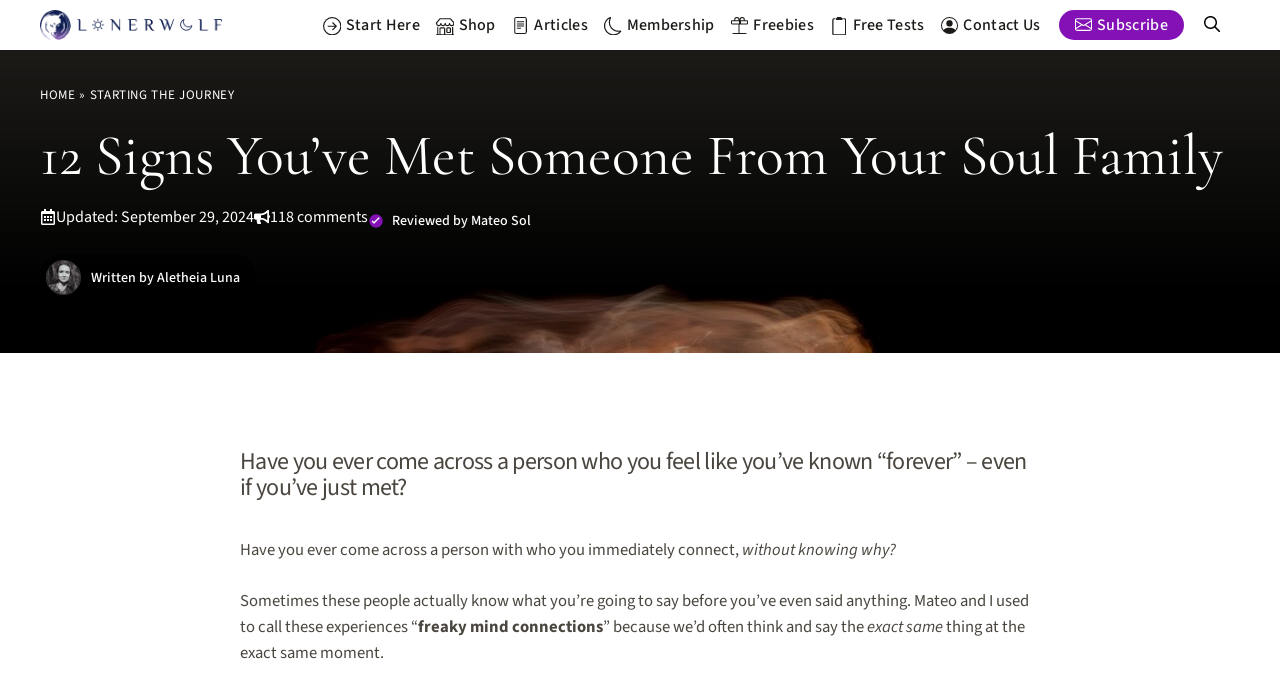

--- FILE ---
content_type: text/html; charset=UTF-8
request_url: https://lonerwolf.com/soul-family/comment-page-1/
body_size: 68221
content:
<!DOCTYPE html>
<html lang="en-US">
<head>
	<meta charset="UTF-8">
	<script>var WPAC={}; window.WPAC = WPAC; WPAC = WPAC;WPAC._Options={enable:true,debug:false,menuHelper:false,selectorCommentForm:"#commentform",selectorCommentsContainer:"#comments",selectorCommentList:".comment-list",selectorCommentPagingLinks:"#comments [class^='nav-'] a",selectorCommentLinks:"#comments a[href*=\"/comment-page-\"]",selectorRespondContainer:"#respond",selectorErrorContainer:"p:parent",selectorSubmitButton:"#submit",selectorTextarea:"#comment",selectorPostContainer:false,scrollSpeed:500,autoUpdateIdleTime:false,popupOverlayBackgroundColor:"#000000",popupOverlayBackgroundOpacity:false,popupBackgroundColorLoading:"#000000",popupTextColorLoading:"#ffffff",popupBackgroundColorSuccess:"#008000",popupTextColorSuccess:"#FFFFFF",popupBackgroundColorError:"#FF0000",popupTextColorError:"#FFFFFF",popupOpacity:85,popupOpacityTablet:85,popupOpacityMobile:85,popupCornerRadius:5,popupCornerRadiusTablet:5,popupCornerRadiusMobile:5,popupMarginTop:10,popupMarginTopTablet:10,popupMarginTopMobile:10,popupWidth:30,popupWidthTablet:45,popupWidthMobile:75,popupPadding:20,popupPaddingTablet:20,popupPaddingMobile:20,popupFadeIn:400,popupFadeOut:400,popupTimeout:3000,popupTextAlign:"center",popupVerticalAlign:"verticalStart",popupTextFontSize:"20px",popupTextFontSizeTablet:"20px",popupTextFontSizeMobile:"20px",popupZindex:1000,textPosted:"Your comment has been posted. Thank you!",textPostedUnapproved:"Your comment has been posted and is awaiting moderation. Thank you!",textReloadPage:"Reloading page. Please wait.",textPostComment:"Posting your comment. Please wait.",textRefreshComments:"Loading comments. Please wait.",textUnknownError:"Something went wrong, your comment has not been posted.",textErrorTypeComment:"Please type your comment text.",textErrorCommentsClosed:"Sorry, comments are closed for this item.",textErrorMustBeLoggedIn:"Sorry, you must be logged in to post a comment.",textErrorFillRequiredFields:"Please fill the required fields (name, email).",textErrorInvalidEmailAddress:"Please enter a valid email address.",textErrorPostTooQuickly:"You are posting comments too quickly. Please wait a minute and resubmit your comment.",textErrorDuplicateComment:"Duplicate comment detected. It looks like you have already submitted this comment.",callbackOnBeforeSelectElements:false,callbackOnBeforeSubmitComment:false,callbackOnAfterPostComment:"gtag('event', 'comment_submit', { event_category: 'Comments Engagement', value: 1 });",callbackOnBeforeUpdateComments:false,callbackOnAfterUpdateComments:false,commentPagesUrlRegex:false,disableUrlUpdate:false,disableScrollToAnchor:false,useUncompressedScripts:false,placeScriptsInFooter:true,optimizeAjaxResponse:false,baseUrl:false,disableCache:false,enableByQuery:false,lazyLoadEnabled:false,lazyLoadDisplay:"overlay",lazyLoadInlineDisplayLocation:"comments",lazyLoadInlineDisplayElement:"#comments",lazyLoadInlineLoadingType:"spinner",lazyLoadInlineSpinner:"LoadingGray1",lazyLoadInlineSpinnerLabelEnabled:true,lazyLoadInlineSpinnerContainerBackgroundColor:"#333333",lazyLoadInlineSpinnerContainerBackgroundColorOpacity:true,lazyLoadInlineSpinnerLabel:"Loading comments...",lazyLoadInlineSpinnerLabelColor:"#FFFFFF",lazyLoadInlineSpinnerIconColor:"#FFFFFF",lazyLoadInlineSpinnerLayoutType:"horizontal",lazyLoadInlineSpinnerLayoutAlignment:"left",lazyLoadInlineSpinnerLayoutRTL:false,lazyLoadTrigger:"domready",lazyLoadTriggerElement:false,lazyLoadInlineSpinnerSpeed:1.25,lazyLoadTriggerScrollOffset:false,lazyLoadPaginationEnabled:false,lazyLoadCommentsPerPage:30,lazyLoadUseThemePagination:true,lazyLoadPaginationStyle:"nextPrev",lazyLoadPaginationLocation:"bottom",lazyLoadingPaginationScrollToTop:true,lazyLoadInlineSpinnerLabelFontSizeDesktop:42,lazyLoadInlineSpinnerSizeDesktop:72,lazyLoadInlineSpinnerLabelLineHeightDesktop:54,lazyLoadInlineSpinnerContainerPaddingDesktop:35,lazyLoadInlineSpinnerGapDesktop:20,lazyLoadInlineSpinnerLabelFontSizeTablet:36,lazyLoadInlineSpinnerSizeTablet:65,lazyLoadInlineSpinnerLabelLineHeightTablet:42,lazyLoadInlineSpinnerContainerPaddingTablet:25,lazyLoadInlineSpinnerGapTablet:15,lazyLoadInlineSpinnerLabelFontSizeMobile:28,lazyLoadInlineSpinnerSizeMobile:48,lazyLoadInlineSpinnerLabelLineHeightMobile:34,lazyLoadInlineSpinnerContainerPaddingMobile:20,lazyLoadInlineSpinnerGapMobile:15,lazyLoadInlineSkeletonLoadingLabelEnabled:false,lazyLoadInlineSkeletonLoadingLabel:"Loading comments...",lazyLoadInlineSkeletonItemsShow:2,lazyLoadInlineSkeletonBackgroundColor:"#EEEEEE",lazyLoadInlineSkeletonHighlightColor:"#dedede",lazyLoadInlineSkeletonHeadingColor:"#333333",lazyLoadInlineSkeletonHeadingFontSize:24,lazyLoadInlineSkeletonHeadingLineHeight:1.5,lazyLoadInlineShortcode:false,lazyLoadInlineLoadingButtonLabel:"Load Comments",lazyLoadInlineLoadingButtonLabelLoading:"Loading Comments...",lazyLoadInlineButtonSpinner:"LoadingGray1",lazyLoadInlineButtonLabel:"Load Comments",lazyLoadInlineButtonLabelLoading:"Loading Comments...",lazyLoadInlineButtonAppearance:"solid",lazyLoadInlineButtonUseThemeStyles:true,lazyLoadInlineButtonBackgroundColor:"#333333",lazyLoadInlineButtonBackgroundColorHover:"#444444",lazyLoadInlineButtonTextColor:"#FFFFFF",lazyLoadInlineButtonTextColorHover:"#FFFFFF",lazyLoadInlineButtonBorderColor:"#333333",lazyLoadInlineButtonBorderColorHover:"#444444",lazyLoadInlineButtonBorderWidth:true,lazyLoadInlineButtonBorderRadius:5,lazyLoadInlineButtonPaddingTop:12,lazyLoadInlineButtonPaddingRight:24,lazyLoadInlineButtonPaddingBottom:12,lazyLoadInlineButtonPaddingLeft:24,lazyLoadInlineButtonFontSize:16,lazyLoadInlineButtonLineHeight:1.5,lazyLoadInlineButtonFontWeight:600,lazyLoadInlineButtonFontFamily:"inherit",lazyLoadInlineButtonAlign:"center",firstTimeInstall:false,lazyLoadIntoElement:false,commentsEnabled:true,version:"3.1.2"};</script><meta name='robots' content='index, follow, max-image-preview:large, max-snippet:-1, max-video-preview:-1' />
<meta name="viewport" content="width=device-width, initial-scale=1">
	<!-- This site is optimized with the Yoast SEO Premium plugin v26.8 (Yoast SEO v26.8) - https://yoast.com/product/yoast-seo-premium-wordpress/ -->
	<title>12 Signs You&#039;ve Met Someone From Your Soul Family &#8902; LonerWolf</title>
	<meta name="description" content="Your Soul Family is comprised of Souls that are cut from the same &quot;energetic cloth&quot; as you. Here are the major signs to look out for ..." />
	<link rel="canonical" href="https://lonerwolf.com/soul-family/" />
	<meta name="twitter:label1" content="Written by" />
	<meta name="twitter:data1" content="Aletheia Luna" />
	<meta name="twitter:label2" content="Est. reading time" />
	<meta name="twitter:data2" content="10 minutes" />
	<script type="application/ld+json" class="yoast-schema-graph">{"@context":"https://schema.org","@graph":[{"@type":"Article","@id":"https://lonerwolf.com/soul-family/#article","isPartOf":{"@id":"https://lonerwolf.com/soul-family/"},"author":{"name":"Aletheia Luna","@id":"https://lonerwolf.com/#/schema/person/58de565ae661827269388f9dc0aac5b5"},"headline":"12 Signs You&#8217;ve Met Someone From Your Soul Family","datePublished":"2017-03-13T10:21:11+00:00","dateModified":"2024-09-29T03:46:34+00:00","mainEntityOfPage":{"@id":"https://lonerwolf.com/soul-family/"},"wordCount":2026,"commentCount":118,"publisher":{"@id":"https://lonerwolf.com/#organization"},"image":{"@id":"https://lonerwolf.com/soul-family/#primaryimage"},"thumbnailUrl":"https://lonerwolf.com/wp-content/uploads/2017/03/what-is-a-soul-family-group-min.jpg","keywords":["Higher Consciousness","Love","Relationships","Soul","Spiritual Journey"],"articleSection":["Starting The Journey"],"inLanguage":"en-US","potentialAction":[{"@type":"CommentAction","name":"Comment","target":["https://lonerwolf.com/soul-family/#respond"]}],"accessibilityFeature":["tableOfContents"]},{"@type":"WebPage","@id":"https://lonerwolf.com/soul-family/","url":"https://lonerwolf.com/soul-family/","name":"12 Signs You've Met Someone From Your Soul Family &#8902; LonerWolf","isPartOf":{"@id":"https://lonerwolf.com/#website"},"primaryImageOfPage":{"@id":"https://lonerwolf.com/soul-family/#primaryimage"},"image":{"@id":"https://lonerwolf.com/soul-family/#primaryimage"},"thumbnailUrl":"https://lonerwolf.com/wp-content/uploads/2017/03/what-is-a-soul-family-group-min.jpg","datePublished":"2017-03-13T10:21:11+00:00","dateModified":"2024-09-29T03:46:34+00:00","description":"Your Soul Family is comprised of Souls that are cut from the same \"energetic cloth\" as you. Here are the major signs to look out for ...","breadcrumb":{"@id":"https://lonerwolf.com/soul-family/#breadcrumb"},"inLanguage":"en-US","potentialAction":[{"@type":"ReadAction","target":["https://lonerwolf.com/soul-family/"]}]},{"@type":"ImageObject","inLanguage":"en-US","@id":"https://lonerwolf.com/soul-family/#primaryimage","url":"https://lonerwolf.com/wp-content/uploads/2017/03/what-is-a-soul-family-group-min.jpg","contentUrl":"https://lonerwolf.com/wp-content/uploads/2017/03/what-is-a-soul-family-group-min.jpg","width":1280,"height":853,"caption":"Image of a soul family huddling together"},{"@type":"BreadcrumbList","@id":"https://lonerwolf.com/soul-family/#breadcrumb","itemListElement":[{"@type":"ListItem","position":1,"name":"Home","item":"https://lonerwolf.com/"},{"@type":"ListItem","position":2,"name":"Starting The Journey","item":"https://lonerwolf.com/starting-the-journey/"},{"@type":"ListItem","position":3,"name":"12 Signs You&#8217;ve Met Someone From Your Soul Family"}]},{"@type":"WebSite","@id":"https://lonerwolf.com/#website","url":"https://lonerwolf.com/","name":"LonerWolf","description":"Walk Your Own Path","publisher":{"@id":"https://lonerwolf.com/#organization"},"potentialAction":[{"@type":"SearchAction","target":{"@type":"EntryPoint","urlTemplate":"https://lonerwolf.com/?s={search_term_string}"},"query-input":{"@type":"PropertyValueSpecification","valueRequired":true,"valueName":"search_term_string"}}],"inLanguage":"en-US"},{"@type":"Organization","@id":"https://lonerwolf.com/#organization","name":"LonerWolf","url":"https://lonerwolf.com/","logo":{"@type":"ImageObject","inLanguage":"en-US","@id":"https://lonerwolf.com/#/schema/logo/image/","url":"https://lonerwolf.com/wp-content/uploads/2021/05/lonerwolf-logo-400-140.png","contentUrl":"https://lonerwolf.com/wp-content/uploads/2021/05/lonerwolf-logo-400-140.png","width":400,"height":140,"caption":"LonerWolf"},"image":{"@id":"https://lonerwolf.com/#/schema/logo/image/"},"sameAs":["http://www.facebook.com/LonerWolf","https://x.com/LonerW0lf","https://www.instagram.com/lonerwolfpath/","http://www.pinterest.com/LonerWolf/","https://www.youtube.com/c/lonerwolf","https://www.tiktok.com/@lonerwolf"]},{"@type":"Person","@id":"https://lonerwolf.com/#/schema/person/58de565ae661827269388f9dc0aac5b5","name":"Aletheia Luna","image":{"@type":"ImageObject","inLanguage":"en-US","@id":"https://lonerwolf.com/#/schema/person/image/","url":"https://lonerwolf.com/wp-content/uploads/avatar-privacy/cache/user/a/f/af4f6a0fab61265bc7f5b68ce75308baab3354b2189735711cf2d3851dbfc669-96.jpg","contentUrl":"https://lonerwolf.com/wp-content/uploads/avatar-privacy/cache/user/a/f/af4f6a0fab61265bc7f5b68ce75308baab3354b2189735711cf2d3851dbfc669-96.jpg","caption":"Aletheia Luna"},"description":"Aletheia Luna is a prolific psychospiritual writer, author, educator, and intuitive guide whose work has touched the lives of millions worldwide since 2012. As a neurodivergent survivor of fundamentalist religious abuse, her mission is to help others find love, strength, and inner light in even the darkest places. She is the author of hundreds of popular articles, as well as numerous books and journals on the topics of Self-Love, Spiritual Awakening, and more. You can connect with Aletheia on Facebook or learn more about her.","sameAs":["https://lonerwolf.com/about/","https://www.facebook.com/LonerWolf","https://x.com/LonerW0lf"]}]}</script>
	<!-- / Yoast SEO Premium plugin. -->


<!-- Hubbub v.2.28.0 https://morehubbub.com/ -->
<meta property="og:locale" content="en_US" />
<meta property="og:type" content="article" />
<meta property="og:title" content="12 Signs You&#039;ve Met Someone From Your Soul Family" />
<meta property="og:description" content="Your Soul Family is comprised of Souls that are cut from the same &quot;energetic cloth&quot; as you. Here are the major signs to look out for ..." />
<meta property="og:url" content="https://lonerwolf.com/soul-family/" />
<meta property="og:site_name" content="LonerWolf" />
<meta property="og:updated_time" content="2024-09-29T11:46:34+00:00" />
<meta property="article:published_time" content="2017-03-13T18:21:11+00:00" />
<meta property="article:modified_time" content="2024-09-29T11:46:34+00:00" />
<meta name="twitter:card" content="summary_large_image" />
<meta name="twitter:title" content="12 Signs You&#039;ve Met Someone From Your Soul Family" />
<meta name="twitter:description" content="Your Soul Family is comprised of Souls that are cut from the same &quot;energetic cloth&quot; as you. Here are the major signs to look out for ..." />
<meta class="flipboard-article" content="Your Soul Family is comprised of Souls that are cut from the same &quot;energetic cloth&quot; as you. Here are the major signs to look out for ..." />
<meta property="fb:app_id" content="190572444638113" />
<meta property="og:image" content="https://lonerwolf.com/wp-content/uploads/2017/03/what-is-a-soul-family-group-min.jpg" />
<meta name="twitter:image" content="https://lonerwolf.com/wp-content/uploads/2017/03/what-is-a-soul-family-group-min.jpg" />
<meta property="og:image:width" content="1280" />
<meta property="og:image:height" content="853" />
<meta property="article:author" content="https://www.facebook.com/LonerWolf" />
<meta name="twitter:creator" content="@LonerW0lf" />
<!-- Hubbub v.2.28.0 https://morehubbub.com/ -->
<link rel='dns-prefetch' href='//a.omappapi.com' />
<link rel='dns-prefetch' href='//www.googletagmanager.com' />
<link href='https://fonts.gstatic.com' crossorigin rel='preconnect' />
<link rel="alternate" type="application/rss+xml" title="LonerWolf &raquo; Feed" href="https://lonerwolf.com/feed/" />
<link rel="alternate" type="application/rss+xml" title="LonerWolf &raquo; Comments Feed" href="https://lonerwolf.com/comments/feed/" />
<link rel="alternate" type="application/rss+xml" title="LonerWolf &raquo; 12 Signs You&#8217;ve Met Someone From Your Soul Family Comments Feed" href="https://lonerwolf.com/soul-family/feed/" />
<link rel="alternate" title="oEmbed (JSON)" type="application/json+oembed" href="https://lonerwolf.com/wp-json/oembed/1.0/embed?url=https%3A%2F%2Flonerwolf.com%2Fsoul-family%2F" />
<link rel="alternate" title="oEmbed (XML)" type="text/xml+oembed" href="https://lonerwolf.com/wp-json/oembed/1.0/embed?url=https%3A%2F%2Flonerwolf.com%2Fsoul-family%2F&#038;format=xml" />
		<!-- This site uses the Google Analytics by MonsterInsights plugin v9.11.1 - Using Analytics tracking - https://www.monsterinsights.com/ -->
							<script src="//www.googletagmanager.com/gtag/js?id=G-MM9W42X808"  data-cfasync="false" data-wpfc-render="false" async></script>
			<script data-cfasync="false" data-wpfc-render="false">
				var mi_version = '9.11.1';
				var mi_track_user = true;
				var mi_no_track_reason = '';
								var MonsterInsightsDefaultLocations = {"page_location":"https:\/\/lonerwolf.com\/soul-family\/comment-page-1\/"};
								if ( typeof MonsterInsightsPrivacyGuardFilter === 'function' ) {
					var MonsterInsightsLocations = (typeof MonsterInsightsExcludeQuery === 'object') ? MonsterInsightsPrivacyGuardFilter( MonsterInsightsExcludeQuery ) : MonsterInsightsPrivacyGuardFilter( MonsterInsightsDefaultLocations );
				} else {
					var MonsterInsightsLocations = (typeof MonsterInsightsExcludeQuery === 'object') ? MonsterInsightsExcludeQuery : MonsterInsightsDefaultLocations;
				}

								var disableStrs = [
										'ga-disable-G-MM9W42X808',
									];

				/* Function to detect opted out users */
				function __gtagTrackerIsOptedOut() {
					for (var index = 0; index < disableStrs.length; index++) {
						if (document.cookie.indexOf(disableStrs[index] + '=true') > -1) {
							return true;
						}
					}

					return false;
				}

				/* Disable tracking if the opt-out cookie exists. */
				if (__gtagTrackerIsOptedOut()) {
					for (var index = 0; index < disableStrs.length; index++) {
						window[disableStrs[index]] = true;
					}
				}

				/* Opt-out function */
				function __gtagTrackerOptout() {
					for (var index = 0; index < disableStrs.length; index++) {
						document.cookie = disableStrs[index] + '=true; expires=Thu, 31 Dec 2099 23:59:59 UTC; path=/';
						window[disableStrs[index]] = true;
					}
				}

				if ('undefined' === typeof gaOptout) {
					function gaOptout() {
						__gtagTrackerOptout();
					}
				}
								window.dataLayer = window.dataLayer || [];

				window.MonsterInsightsDualTracker = {
					helpers: {},
					trackers: {},
				};
				if (mi_track_user) {
					function __gtagDataLayer() {
						dataLayer.push(arguments);
					}

					function __gtagTracker(type, name, parameters) {
						if (!parameters) {
							parameters = {};
						}

						if (parameters.send_to) {
							__gtagDataLayer.apply(null, arguments);
							return;
						}

						if (type === 'event') {
														parameters.send_to = monsterinsights_frontend.v4_id;
							var hookName = name;
							if (typeof parameters['event_category'] !== 'undefined') {
								hookName = parameters['event_category'] + ':' + name;
							}

							if (typeof MonsterInsightsDualTracker.trackers[hookName] !== 'undefined') {
								MonsterInsightsDualTracker.trackers[hookName](parameters);
							} else {
								__gtagDataLayer('event', name, parameters);
							}
							
						} else {
							__gtagDataLayer.apply(null, arguments);
						}
					}

					__gtagTracker('js', new Date());
					__gtagTracker('set', {
						'developer_id.dZGIzZG': true,
											});
					if ( MonsterInsightsLocations.page_location ) {
						__gtagTracker('set', MonsterInsightsLocations);
					}
										__gtagTracker('config', 'G-MM9W42X808', {"forceSSL":"true","anonymize_ip":"true","link_attribution":"true","category":"Starting The Journey","tags":"Higher Consciousness,Love,Relationships,Soul,Spiritual Journey","seo_score":"79","focus_keyword":"soul family","post_type":"post","logged_in":"false","published_at":"2017-03-13T18:21:11+08:00"} );
										window.gtag = __gtagTracker;										(function () {
						/* https://developers.google.com/analytics/devguides/collection/analyticsjs/ */
						/* ga and __gaTracker compatibility shim. */
						var noopfn = function () {
							return null;
						};
						var newtracker = function () {
							return new Tracker();
						};
						var Tracker = function () {
							return null;
						};
						var p = Tracker.prototype;
						p.get = noopfn;
						p.set = noopfn;
						p.send = function () {
							var args = Array.prototype.slice.call(arguments);
							args.unshift('send');
							__gaTracker.apply(null, args);
						};
						var __gaTracker = function () {
							var len = arguments.length;
							if (len === 0) {
								return;
							}
							var f = arguments[len - 1];
							if (typeof f !== 'object' || f === null || typeof f.hitCallback !== 'function') {
								if ('send' === arguments[0]) {
									var hitConverted, hitObject = false, action;
									if ('event' === arguments[1]) {
										if ('undefined' !== typeof arguments[3]) {
											hitObject = {
												'eventAction': arguments[3],
												'eventCategory': arguments[2],
												'eventLabel': arguments[4],
												'value': arguments[5] ? arguments[5] : 1,
											}
										}
									}
									if ('pageview' === arguments[1]) {
										if ('undefined' !== typeof arguments[2]) {
											hitObject = {
												'eventAction': 'page_view',
												'page_path': arguments[2],
											}
										}
									}
									if (typeof arguments[2] === 'object') {
										hitObject = arguments[2];
									}
									if (typeof arguments[5] === 'object') {
										Object.assign(hitObject, arguments[5]);
									}
									if ('undefined' !== typeof arguments[1].hitType) {
										hitObject = arguments[1];
										if ('pageview' === hitObject.hitType) {
											hitObject.eventAction = 'page_view';
										}
									}
									if (hitObject) {
										action = 'timing' === arguments[1].hitType ? 'timing_complete' : hitObject.eventAction;
										hitConverted = mapArgs(hitObject);
										__gtagTracker('event', action, hitConverted);
									}
								}
								return;
							}

							function mapArgs(args) {
								var arg, hit = {};
								var gaMap = {
									'eventCategory': 'event_category',
									'eventAction': 'event_action',
									'eventLabel': 'event_label',
									'eventValue': 'event_value',
									'nonInteraction': 'non_interaction',
									'timingCategory': 'event_category',
									'timingVar': 'name',
									'timingValue': 'value',
									'timingLabel': 'event_label',
									'page': 'page_path',
									'location': 'page_location',
									'title': 'page_title',
									'referrer' : 'page_referrer',
								};
								for (arg in args) {
																		if (!(!args.hasOwnProperty(arg) || !gaMap.hasOwnProperty(arg))) {
										hit[gaMap[arg]] = args[arg];
									} else {
										hit[arg] = args[arg];
									}
								}
								return hit;
							}

							try {
								f.hitCallback();
							} catch (ex) {
							}
						};
						__gaTracker.create = newtracker;
						__gaTracker.getByName = newtracker;
						__gaTracker.getAll = function () {
							return [];
						};
						__gaTracker.remove = noopfn;
						__gaTracker.loaded = true;
						window['__gaTracker'] = __gaTracker;
					})();
									} else {
										console.log("");
					(function () {
						function __gtagTracker() {
							return null;
						}

						window['__gtagTracker'] = __gtagTracker;
						window['gtag'] = __gtagTracker;
					})();
									}
			</script>
							<!-- / Google Analytics by MonsterInsights -->
				<script data-cfasync="false" data-wpfc-render="false">
			window.MonsterInsightsDualTracker.helpers.mapProductItem = function (uaItem) {
				var prefixIndex, prefixKey, mapIndex;
				
				var toBePrefixed = ['id', 'name', 'list_name', 'brand', 'category', 'variant'];

				var item = {};

				var fieldMap = {
					'price': 'price',
					'list_position': 'index',
					'quantity': 'quantity',
					'position': 'index',
				};

				for (mapIndex in fieldMap) {
					if (uaItem.hasOwnProperty(mapIndex)) {
						item[fieldMap[mapIndex]] = uaItem[mapIndex];
					}
				}

				for (prefixIndex = 0; prefixIndex < toBePrefixed.length; prefixIndex++) {
					prefixKey = toBePrefixed[prefixIndex];
					if (typeof uaItem[prefixKey] !== 'undefined') {
						item['item_' + prefixKey] = uaItem[prefixKey];
					}
				}

				return item;
			};

			MonsterInsightsDualTracker.trackers['view_item_list'] = function (parameters) {
				var items = parameters.items;
				var listName, itemIndex, item, itemListName;
				var lists = {
					'_': {items: [], 'send_to': monsterinsights_frontend.v4_id},
				};

				for (itemIndex = 0; itemIndex < items.length; itemIndex++) {
					item = MonsterInsightsDualTracker.helpers.mapProductItem(items[itemIndex]);

					if (typeof item['item_list_name'] === 'undefined') {
						lists['_'].items.push(item);
					} else {
						itemListName = item['item_list_name'];
						if (typeof lists[itemListName] === 'undefined') {
							lists[itemListName] = {
								'items': [],
								'item_list_name': itemListName,
								'send_to': monsterinsights_frontend.v4_id,
							};
						}

						lists[itemListName].items.push(item);
					}
				}

				for (listName in lists) {
					__gtagDataLayer('event', 'view_item_list', lists[listName]);
				}
			};

			MonsterInsightsDualTracker.trackers['select_content'] = function (parameters) {
				const items = parameters.items.map(MonsterInsightsDualTracker.helpers.mapProductItem);
				__gtagDataLayer('event', 'select_item', {items: items, send_to: parameters.send_to});
			};

			MonsterInsightsDualTracker.trackers['view_item'] = function (parameters) {
				const items = parameters.items.map(MonsterInsightsDualTracker.helpers.mapProductItem);
				__gtagDataLayer('event', 'view_item', {items: items, send_to: parameters.send_to});
			};
		</script>
			<script data-cfasync="false" data-wpfc-render="false">
		if (window.hasOwnProperty('MonsterInsightsDualTracker')){
			window.MonsterInsightsDualTracker.trackers['form:impression'] = function (parameters) {
				__gtagDataLayer('event', 'form_impression', {
					form_id: parameters.event_label,
					content_type: 'form',
					non_interaction: true,
					send_to: parameters.send_to,
				});
			};

			window.MonsterInsightsDualTracker.trackers['form:conversion'] = function (parameters) {
				__gtagDataLayer('event', 'generate_lead', {
					form_id: parameters.event_label,
					send_to: parameters.send_to,
				});
			};
		}
	</script>
	<!-- lonerwolf.com is managing ads with Advanced Ads 2.0.16 – https://wpadvancedads.com/ --><!--noptimize--><script id="lwpro-ready">
			window.advanced_ads_ready=function(e,a){a=a||"complete";var d=function(e){return"interactive"===a?"loading"!==e:"complete"===e};d(document.readyState)?e():document.addEventListener("readystatechange",(function(a){d(a.target.readyState)&&e()}),{once:"interactive"===a})},window.advanced_ads_ready_queue=window.advanced_ads_ready_queue||[];		</script>
		<!--/noptimize-->	<style>
		:root {
			--wpac-popup-opacity: 0.85;
			--wpac-popup-corner-radius: 5px;
			--wpac-popup-margin-top: 10px;
			--wpac-popup-width: 30%;
			--wpac-popup-padding: 20px;
			--wpac-popup-font-size: 20px;
			--wpac-popup-line-height: 1.2;
		}
		/* tablet styles */
		@media screen and (max-width: 1024px) {
			.wpac-overlay {
				--wpac-popup-opacity: 0.85;
				--wpac-popup-corner-radius: 5px;
				--wpac-popup-margin-top: 10px;
				--wpac-popup-width: 45%;
				--wpac-popup-padding: 20px;
				--wpac-popup-font-size: 20px;
			}
		}
		/* mobile styles */
		@media screen and (max-width: 768px) {
			.wpac-overlay {
				--wpac-popup-opacity: 0.85;
				--wpac-popup-corner-radius: 5px;
				--wpac-popup-margin-top: 10px;
				--wpac-popup-width: 75%;
				--wpac-popup-padding: 20px;
				--wpac-popup-font-size: 20px;
			}
		}
		.wpac-overlay {
			display: none;
			opacity: var(--wpac-popup-opacity);
			border-radius: var(--wpac-popup-corner-radius);
			margin-top: var(--wpac-popup-margin-top);
			padding: var(--wpac-popup-padding) !important;
			font-size: var(--wpac-popup-font-size) !important;
			line-height: var(--wpac-popup-line-height);
			margin: 0 auto;
		}
	</style>
	<style id='wp-img-auto-sizes-contain-inline-css'>
img:is([sizes=auto i],[sizes^="auto," i]){contain-intrinsic-size:3000px 1500px}
/*# sourceURL=wp-img-auto-sizes-contain-inline-css */
</style>
<link rel='stylesheet' id='generatepress-fonts-css' href='https://lonerwolf.com/wp-content/uploads/generatepress/fonts/fonts.css?ver=1767160887' media='all' />
<style id='wp-emoji-styles-inline-css'>

	img.wp-smiley, img.emoji {
		display: inline !important;
		border: none !important;
		box-shadow: none !important;
		height: 1em !important;
		width: 1em !important;
		margin: 0 0.07em !important;
		vertical-align: -0.1em !important;
		background: none !important;
		padding: 0 !important;
	}
/*# sourceURL=wp-emoji-styles-inline-css */
</style>
<style id='wp-block-library-inline-css'>
:root{--wp-block-synced-color:#7a00df;--wp-block-synced-color--rgb:122,0,223;--wp-bound-block-color:var(--wp-block-synced-color);--wp-editor-canvas-background:#ddd;--wp-admin-theme-color:#007cba;--wp-admin-theme-color--rgb:0,124,186;--wp-admin-theme-color-darker-10:#006ba1;--wp-admin-theme-color-darker-10--rgb:0,107,160.5;--wp-admin-theme-color-darker-20:#005a87;--wp-admin-theme-color-darker-20--rgb:0,90,135;--wp-admin-border-width-focus:2px}@media (min-resolution:192dpi){:root{--wp-admin-border-width-focus:1.5px}}.wp-element-button{cursor:pointer}:root .has-very-light-gray-background-color{background-color:#eee}:root .has-very-dark-gray-background-color{background-color:#313131}:root .has-very-light-gray-color{color:#eee}:root .has-very-dark-gray-color{color:#313131}:root .has-vivid-green-cyan-to-vivid-cyan-blue-gradient-background{background:linear-gradient(135deg,#00d084,#0693e3)}:root .has-purple-crush-gradient-background{background:linear-gradient(135deg,#34e2e4,#4721fb 50%,#ab1dfe)}:root .has-hazy-dawn-gradient-background{background:linear-gradient(135deg,#faaca8,#dad0ec)}:root .has-subdued-olive-gradient-background{background:linear-gradient(135deg,#fafae1,#67a671)}:root .has-atomic-cream-gradient-background{background:linear-gradient(135deg,#fdd79a,#004a59)}:root .has-nightshade-gradient-background{background:linear-gradient(135deg,#330968,#31cdcf)}:root .has-midnight-gradient-background{background:linear-gradient(135deg,#020381,#2874fc)}:root{--wp--preset--font-size--normal:16px;--wp--preset--font-size--huge:42px}.has-regular-font-size{font-size:1em}.has-larger-font-size{font-size:2.625em}.has-normal-font-size{font-size:var(--wp--preset--font-size--normal)}.has-huge-font-size{font-size:var(--wp--preset--font-size--huge)}.has-text-align-center{text-align:center}.has-text-align-left{text-align:left}.has-text-align-right{text-align:right}.has-fit-text{white-space:nowrap!important}#end-resizable-editor-section{display:none}.aligncenter{clear:both}.items-justified-left{justify-content:flex-start}.items-justified-center{justify-content:center}.items-justified-right{justify-content:flex-end}.items-justified-space-between{justify-content:space-between}.screen-reader-text{border:0;clip-path:inset(50%);height:1px;margin:-1px;overflow:hidden;padding:0;position:absolute;width:1px;word-wrap:normal!important}.screen-reader-text:focus{background-color:#ddd;clip-path:none;color:#444;display:block;font-size:1em;height:auto;left:5px;line-height:normal;padding:15px 23px 14px;text-decoration:none;top:5px;width:auto;z-index:100000}html :where(.has-border-color){border-style:solid}html :where([style*=border-top-color]){border-top-style:solid}html :where([style*=border-right-color]){border-right-style:solid}html :where([style*=border-bottom-color]){border-bottom-style:solid}html :where([style*=border-left-color]){border-left-style:solid}html :where([style*=border-width]){border-style:solid}html :where([style*=border-top-width]){border-top-style:solid}html :where([style*=border-right-width]){border-right-style:solid}html :where([style*=border-bottom-width]){border-bottom-style:solid}html :where([style*=border-left-width]){border-left-style:solid}html :where(img[class*=wp-image-]){height:auto;max-width:100%}:where(figure){margin:0 0 1em}html :where(.is-position-sticky){--wp-admin--admin-bar--position-offset:var(--wp-admin--admin-bar--height,0px)}@media screen and (max-width:600px){html :where(.is-position-sticky){--wp-admin--admin-bar--position-offset:0px}}

/*# sourceURL=wp-block-library-inline-css */
</style><style id='wp-block-heading-inline-css'>
h1:where(.wp-block-heading).has-background,h2:where(.wp-block-heading).has-background,h3:where(.wp-block-heading).has-background,h4:where(.wp-block-heading).has-background,h5:where(.wp-block-heading).has-background,h6:where(.wp-block-heading).has-background{padding:1.25em 2.375em}h1.has-text-align-left[style*=writing-mode]:where([style*=vertical-lr]),h1.has-text-align-right[style*=writing-mode]:where([style*=vertical-rl]),h2.has-text-align-left[style*=writing-mode]:where([style*=vertical-lr]),h2.has-text-align-right[style*=writing-mode]:where([style*=vertical-rl]),h3.has-text-align-left[style*=writing-mode]:where([style*=vertical-lr]),h3.has-text-align-right[style*=writing-mode]:where([style*=vertical-rl]),h4.has-text-align-left[style*=writing-mode]:where([style*=vertical-lr]),h4.has-text-align-right[style*=writing-mode]:where([style*=vertical-rl]),h5.has-text-align-left[style*=writing-mode]:where([style*=vertical-lr]),h5.has-text-align-right[style*=writing-mode]:where([style*=vertical-rl]),h6.has-text-align-left[style*=writing-mode]:where([style*=vertical-lr]),h6.has-text-align-right[style*=writing-mode]:where([style*=vertical-rl]){rotate:180deg}
/*# sourceURL=https://lonerwolf.com/wp-includes/blocks/heading/style.min.css */
</style>
<style id='wp-block-image-inline-css'>
.wp-block-image>a,.wp-block-image>figure>a{display:inline-block}.wp-block-image img{box-sizing:border-box;height:auto;max-width:100%;vertical-align:bottom}@media not (prefers-reduced-motion){.wp-block-image img.hide{visibility:hidden}.wp-block-image img.show{animation:show-content-image .4s}}.wp-block-image[style*=border-radius] img,.wp-block-image[style*=border-radius]>a{border-radius:inherit}.wp-block-image.has-custom-border img{box-sizing:border-box}.wp-block-image.aligncenter{text-align:center}.wp-block-image.alignfull>a,.wp-block-image.alignwide>a{width:100%}.wp-block-image.alignfull img,.wp-block-image.alignwide img{height:auto;width:100%}.wp-block-image .aligncenter,.wp-block-image .alignleft,.wp-block-image .alignright,.wp-block-image.aligncenter,.wp-block-image.alignleft,.wp-block-image.alignright{display:table}.wp-block-image .aligncenter>figcaption,.wp-block-image .alignleft>figcaption,.wp-block-image .alignright>figcaption,.wp-block-image.aligncenter>figcaption,.wp-block-image.alignleft>figcaption,.wp-block-image.alignright>figcaption{caption-side:bottom;display:table-caption}.wp-block-image .alignleft{float:left;margin:.5em 1em .5em 0}.wp-block-image .alignright{float:right;margin:.5em 0 .5em 1em}.wp-block-image .aligncenter{margin-left:auto;margin-right:auto}.wp-block-image :where(figcaption){margin-bottom:1em;margin-top:.5em}.wp-block-image.is-style-circle-mask img{border-radius:9999px}@supports ((-webkit-mask-image:none) or (mask-image:none)) or (-webkit-mask-image:none){.wp-block-image.is-style-circle-mask img{border-radius:0;-webkit-mask-image:url('data:image/svg+xml;utf8,<svg viewBox="0 0 100 100" xmlns="http://www.w3.org/2000/svg"><circle cx="50" cy="50" r="50"/></svg>');mask-image:url('data:image/svg+xml;utf8,<svg viewBox="0 0 100 100" xmlns="http://www.w3.org/2000/svg"><circle cx="50" cy="50" r="50"/></svg>');mask-mode:alpha;-webkit-mask-position:center;mask-position:center;-webkit-mask-repeat:no-repeat;mask-repeat:no-repeat;-webkit-mask-size:contain;mask-size:contain}}:root :where(.wp-block-image.is-style-rounded img,.wp-block-image .is-style-rounded img){border-radius:9999px}.wp-block-image figure{margin:0}.wp-lightbox-container{display:flex;flex-direction:column;position:relative}.wp-lightbox-container img{cursor:zoom-in}.wp-lightbox-container img:hover+button{opacity:1}.wp-lightbox-container button{align-items:center;backdrop-filter:blur(16px) saturate(180%);background-color:#5a5a5a40;border:none;border-radius:4px;cursor:zoom-in;display:flex;height:20px;justify-content:center;opacity:0;padding:0;position:absolute;right:16px;text-align:center;top:16px;width:20px;z-index:100}@media not (prefers-reduced-motion){.wp-lightbox-container button{transition:opacity .2s ease}}.wp-lightbox-container button:focus-visible{outline:3px auto #5a5a5a40;outline:3px auto -webkit-focus-ring-color;outline-offset:3px}.wp-lightbox-container button:hover{cursor:pointer;opacity:1}.wp-lightbox-container button:focus{opacity:1}.wp-lightbox-container button:focus,.wp-lightbox-container button:hover,.wp-lightbox-container button:not(:hover):not(:active):not(.has-background){background-color:#5a5a5a40;border:none}.wp-lightbox-overlay{box-sizing:border-box;cursor:zoom-out;height:100vh;left:0;overflow:hidden;position:fixed;top:0;visibility:hidden;width:100%;z-index:100000}.wp-lightbox-overlay .close-button{align-items:center;cursor:pointer;display:flex;justify-content:center;min-height:40px;min-width:40px;padding:0;position:absolute;right:calc(env(safe-area-inset-right) + 16px);top:calc(env(safe-area-inset-top) + 16px);z-index:5000000}.wp-lightbox-overlay .close-button:focus,.wp-lightbox-overlay .close-button:hover,.wp-lightbox-overlay .close-button:not(:hover):not(:active):not(.has-background){background:none;border:none}.wp-lightbox-overlay .lightbox-image-container{height:var(--wp--lightbox-container-height);left:50%;overflow:hidden;position:absolute;top:50%;transform:translate(-50%,-50%);transform-origin:top left;width:var(--wp--lightbox-container-width);z-index:9999999999}.wp-lightbox-overlay .wp-block-image{align-items:center;box-sizing:border-box;display:flex;height:100%;justify-content:center;margin:0;position:relative;transform-origin:0 0;width:100%;z-index:3000000}.wp-lightbox-overlay .wp-block-image img{height:var(--wp--lightbox-image-height);min-height:var(--wp--lightbox-image-height);min-width:var(--wp--lightbox-image-width);width:var(--wp--lightbox-image-width)}.wp-lightbox-overlay .wp-block-image figcaption{display:none}.wp-lightbox-overlay button{background:none;border:none}.wp-lightbox-overlay .scrim{background-color:#fff;height:100%;opacity:.9;position:absolute;width:100%;z-index:2000000}.wp-lightbox-overlay.active{visibility:visible}@media not (prefers-reduced-motion){.wp-lightbox-overlay.active{animation:turn-on-visibility .25s both}.wp-lightbox-overlay.active img{animation:turn-on-visibility .35s both}.wp-lightbox-overlay.show-closing-animation:not(.active){animation:turn-off-visibility .35s both}.wp-lightbox-overlay.show-closing-animation:not(.active) img{animation:turn-off-visibility .25s both}.wp-lightbox-overlay.zoom.active{animation:none;opacity:1;visibility:visible}.wp-lightbox-overlay.zoom.active .lightbox-image-container{animation:lightbox-zoom-in .4s}.wp-lightbox-overlay.zoom.active .lightbox-image-container img{animation:none}.wp-lightbox-overlay.zoom.active .scrim{animation:turn-on-visibility .4s forwards}.wp-lightbox-overlay.zoom.show-closing-animation:not(.active){animation:none}.wp-lightbox-overlay.zoom.show-closing-animation:not(.active) .lightbox-image-container{animation:lightbox-zoom-out .4s}.wp-lightbox-overlay.zoom.show-closing-animation:not(.active) .lightbox-image-container img{animation:none}.wp-lightbox-overlay.zoom.show-closing-animation:not(.active) .scrim{animation:turn-off-visibility .4s forwards}}@keyframes show-content-image{0%{visibility:hidden}99%{visibility:hidden}to{visibility:visible}}@keyframes turn-on-visibility{0%{opacity:0}to{opacity:1}}@keyframes turn-off-visibility{0%{opacity:1;visibility:visible}99%{opacity:0;visibility:visible}to{opacity:0;visibility:hidden}}@keyframes lightbox-zoom-in{0%{transform:translate(calc((-100vw + var(--wp--lightbox-scrollbar-width))/2 + var(--wp--lightbox-initial-left-position)),calc(-50vh + var(--wp--lightbox-initial-top-position))) scale(var(--wp--lightbox-scale))}to{transform:translate(-50%,-50%) scale(1)}}@keyframes lightbox-zoom-out{0%{transform:translate(-50%,-50%) scale(1);visibility:visible}99%{visibility:visible}to{transform:translate(calc((-100vw + var(--wp--lightbox-scrollbar-width))/2 + var(--wp--lightbox-initial-left-position)),calc(-50vh + var(--wp--lightbox-initial-top-position))) scale(var(--wp--lightbox-scale));visibility:hidden}}
/*# sourceURL=https://lonerwolf.com/wp-includes/blocks/image/style.min.css */
</style>
<style id='wp-block-list-inline-css'>
ol,ul{box-sizing:border-box}:root :where(.wp-block-list.has-background){padding:1.25em 2.375em}
/*# sourceURL=https://lonerwolf.com/wp-includes/blocks/list/style.min.css */
</style>
<style id='wp-block-paragraph-inline-css'>
.is-small-text{font-size:.875em}.is-regular-text{font-size:1em}.is-large-text{font-size:2.25em}.is-larger-text{font-size:3em}.has-drop-cap:not(:focus):first-letter{float:left;font-size:8.4em;font-style:normal;font-weight:100;line-height:.68;margin:.05em .1em 0 0;text-transform:uppercase}body.rtl .has-drop-cap:not(:focus):first-letter{float:none;margin-left:.1em}p.has-drop-cap.has-background{overflow:hidden}:root :where(p.has-background){padding:1.25em 2.375em}:where(p.has-text-color:not(.has-link-color)) a{color:inherit}p.has-text-align-left[style*="writing-mode:vertical-lr"],p.has-text-align-right[style*="writing-mode:vertical-rl"]{rotate:180deg}
/*# sourceURL=https://lonerwolf.com/wp-includes/blocks/paragraph/style.min.css */
</style>
<style id='wp-block-quote-inline-css'>
.wp-block-quote{box-sizing:border-box;overflow-wrap:break-word}.wp-block-quote.is-large:where(:not(.is-style-plain)),.wp-block-quote.is-style-large:where(:not(.is-style-plain)){margin-bottom:1em;padding:0 1em}.wp-block-quote.is-large:where(:not(.is-style-plain)) p,.wp-block-quote.is-style-large:where(:not(.is-style-plain)) p{font-size:1.5em;font-style:italic;line-height:1.6}.wp-block-quote.is-large:where(:not(.is-style-plain)) cite,.wp-block-quote.is-large:where(:not(.is-style-plain)) footer,.wp-block-quote.is-style-large:where(:not(.is-style-plain)) cite,.wp-block-quote.is-style-large:where(:not(.is-style-plain)) footer{font-size:1.125em;text-align:right}.wp-block-quote>cite{display:block}
/*# sourceURL=https://lonerwolf.com/wp-includes/blocks/quote/style.min.css */
</style>
<style id='global-styles-inline-css'>
:root{--wp--preset--aspect-ratio--square: 1;--wp--preset--aspect-ratio--4-3: 4/3;--wp--preset--aspect-ratio--3-4: 3/4;--wp--preset--aspect-ratio--3-2: 3/2;--wp--preset--aspect-ratio--2-3: 2/3;--wp--preset--aspect-ratio--16-9: 16/9;--wp--preset--aspect-ratio--9-16: 9/16;--wp--preset--color--black: #000000;--wp--preset--color--cyan-bluish-gray: #abb8c3;--wp--preset--color--white: #ffffff;--wp--preset--color--pale-pink: #f78da7;--wp--preset--color--vivid-red: #cf2e2e;--wp--preset--color--luminous-vivid-orange: #ff6900;--wp--preset--color--luminous-vivid-amber: #fcb900;--wp--preset--color--light-green-cyan: #7bdcb5;--wp--preset--color--vivid-green-cyan: #00d084;--wp--preset--color--pale-cyan-blue: #8ed1fc;--wp--preset--color--vivid-cyan-blue: #0693e3;--wp--preset--color--vivid-purple: #9b51e0;--wp--preset--color--contrast: var(--contrast);--wp--preset--color--contrast-2: var(--contrast-2);--wp--preset--color--contrast-3: var(--contrast-3);--wp--preset--color--base: var(--base);--wp--preset--color--base-2: var(--base-2);--wp--preset--color--base-3: var(--base-3);--wp--preset--color--accent: var(--accent);--wp--preset--color--accent-2: var(--accent-2);--wp--preset--color--accent-3: var(--accent-3);--wp--preset--gradient--vivid-cyan-blue-to-vivid-purple: linear-gradient(135deg,rgb(6,147,227) 0%,rgb(155,81,224) 100%);--wp--preset--gradient--light-green-cyan-to-vivid-green-cyan: linear-gradient(135deg,rgb(122,220,180) 0%,rgb(0,208,130) 100%);--wp--preset--gradient--luminous-vivid-amber-to-luminous-vivid-orange: linear-gradient(135deg,rgb(252,185,0) 0%,rgb(255,105,0) 100%);--wp--preset--gradient--luminous-vivid-orange-to-vivid-red: linear-gradient(135deg,rgb(255,105,0) 0%,rgb(207,46,46) 100%);--wp--preset--gradient--very-light-gray-to-cyan-bluish-gray: linear-gradient(135deg,rgb(238,238,238) 0%,rgb(169,184,195) 100%);--wp--preset--gradient--cool-to-warm-spectrum: linear-gradient(135deg,rgb(74,234,220) 0%,rgb(151,120,209) 20%,rgb(207,42,186) 40%,rgb(238,44,130) 60%,rgb(251,105,98) 80%,rgb(254,248,76) 100%);--wp--preset--gradient--blush-light-purple: linear-gradient(135deg,rgb(255,206,236) 0%,rgb(152,150,240) 100%);--wp--preset--gradient--blush-bordeaux: linear-gradient(135deg,rgb(254,205,165) 0%,rgb(254,45,45) 50%,rgb(107,0,62) 100%);--wp--preset--gradient--luminous-dusk: linear-gradient(135deg,rgb(255,203,112) 0%,rgb(199,81,192) 50%,rgb(65,88,208) 100%);--wp--preset--gradient--pale-ocean: linear-gradient(135deg,rgb(255,245,203) 0%,rgb(182,227,212) 50%,rgb(51,167,181) 100%);--wp--preset--gradient--electric-grass: linear-gradient(135deg,rgb(202,248,128) 0%,rgb(113,206,126) 100%);--wp--preset--gradient--midnight: linear-gradient(135deg,rgb(2,3,129) 0%,rgb(40,116,252) 100%);--wp--preset--font-size--small: 13px;--wp--preset--font-size--medium: 20px;--wp--preset--font-size--large: 36px;--wp--preset--font-size--x-large: 42px;--wp--preset--spacing--20: 0.44rem;--wp--preset--spacing--30: 0.67rem;--wp--preset--spacing--40: 1rem;--wp--preset--spacing--50: 1.5rem;--wp--preset--spacing--60: 2.25rem;--wp--preset--spacing--70: 3.38rem;--wp--preset--spacing--80: 5.06rem;--wp--preset--shadow--natural: 6px 6px 9px rgba(0, 0, 0, 0.2);--wp--preset--shadow--deep: 12px 12px 50px rgba(0, 0, 0, 0.4);--wp--preset--shadow--sharp: 6px 6px 0px rgba(0, 0, 0, 0.2);--wp--preset--shadow--outlined: 6px 6px 0px -3px rgb(255, 255, 255), 6px 6px rgb(0, 0, 0);--wp--preset--shadow--crisp: 6px 6px 0px rgb(0, 0, 0);}:where(.is-layout-flex){gap: 0.5em;}:where(.is-layout-grid){gap: 0.5em;}body .is-layout-flex{display: flex;}.is-layout-flex{flex-wrap: wrap;align-items: center;}.is-layout-flex > :is(*, div){margin: 0;}body .is-layout-grid{display: grid;}.is-layout-grid > :is(*, div){margin: 0;}:where(.wp-block-columns.is-layout-flex){gap: 2em;}:where(.wp-block-columns.is-layout-grid){gap: 2em;}:where(.wp-block-post-template.is-layout-flex){gap: 1.25em;}:where(.wp-block-post-template.is-layout-grid){gap: 1.25em;}.has-black-color{color: var(--wp--preset--color--black) !important;}.has-cyan-bluish-gray-color{color: var(--wp--preset--color--cyan-bluish-gray) !important;}.has-white-color{color: var(--wp--preset--color--white) !important;}.has-pale-pink-color{color: var(--wp--preset--color--pale-pink) !important;}.has-vivid-red-color{color: var(--wp--preset--color--vivid-red) !important;}.has-luminous-vivid-orange-color{color: var(--wp--preset--color--luminous-vivid-orange) !important;}.has-luminous-vivid-amber-color{color: var(--wp--preset--color--luminous-vivid-amber) !important;}.has-light-green-cyan-color{color: var(--wp--preset--color--light-green-cyan) !important;}.has-vivid-green-cyan-color{color: var(--wp--preset--color--vivid-green-cyan) !important;}.has-pale-cyan-blue-color{color: var(--wp--preset--color--pale-cyan-blue) !important;}.has-vivid-cyan-blue-color{color: var(--wp--preset--color--vivid-cyan-blue) !important;}.has-vivid-purple-color{color: var(--wp--preset--color--vivid-purple) !important;}.has-black-background-color{background-color: var(--wp--preset--color--black) !important;}.has-cyan-bluish-gray-background-color{background-color: var(--wp--preset--color--cyan-bluish-gray) !important;}.has-white-background-color{background-color: var(--wp--preset--color--white) !important;}.has-pale-pink-background-color{background-color: var(--wp--preset--color--pale-pink) !important;}.has-vivid-red-background-color{background-color: var(--wp--preset--color--vivid-red) !important;}.has-luminous-vivid-orange-background-color{background-color: var(--wp--preset--color--luminous-vivid-orange) !important;}.has-luminous-vivid-amber-background-color{background-color: var(--wp--preset--color--luminous-vivid-amber) !important;}.has-light-green-cyan-background-color{background-color: var(--wp--preset--color--light-green-cyan) !important;}.has-vivid-green-cyan-background-color{background-color: var(--wp--preset--color--vivid-green-cyan) !important;}.has-pale-cyan-blue-background-color{background-color: var(--wp--preset--color--pale-cyan-blue) !important;}.has-vivid-cyan-blue-background-color{background-color: var(--wp--preset--color--vivid-cyan-blue) !important;}.has-vivid-purple-background-color{background-color: var(--wp--preset--color--vivid-purple) !important;}.has-black-border-color{border-color: var(--wp--preset--color--black) !important;}.has-cyan-bluish-gray-border-color{border-color: var(--wp--preset--color--cyan-bluish-gray) !important;}.has-white-border-color{border-color: var(--wp--preset--color--white) !important;}.has-pale-pink-border-color{border-color: var(--wp--preset--color--pale-pink) !important;}.has-vivid-red-border-color{border-color: var(--wp--preset--color--vivid-red) !important;}.has-luminous-vivid-orange-border-color{border-color: var(--wp--preset--color--luminous-vivid-orange) !important;}.has-luminous-vivid-amber-border-color{border-color: var(--wp--preset--color--luminous-vivid-amber) !important;}.has-light-green-cyan-border-color{border-color: var(--wp--preset--color--light-green-cyan) !important;}.has-vivid-green-cyan-border-color{border-color: var(--wp--preset--color--vivid-green-cyan) !important;}.has-pale-cyan-blue-border-color{border-color: var(--wp--preset--color--pale-cyan-blue) !important;}.has-vivid-cyan-blue-border-color{border-color: var(--wp--preset--color--vivid-cyan-blue) !important;}.has-vivid-purple-border-color{border-color: var(--wp--preset--color--vivid-purple) !important;}.has-vivid-cyan-blue-to-vivid-purple-gradient-background{background: var(--wp--preset--gradient--vivid-cyan-blue-to-vivid-purple) !important;}.has-light-green-cyan-to-vivid-green-cyan-gradient-background{background: var(--wp--preset--gradient--light-green-cyan-to-vivid-green-cyan) !important;}.has-luminous-vivid-amber-to-luminous-vivid-orange-gradient-background{background: var(--wp--preset--gradient--luminous-vivid-amber-to-luminous-vivid-orange) !important;}.has-luminous-vivid-orange-to-vivid-red-gradient-background{background: var(--wp--preset--gradient--luminous-vivid-orange-to-vivid-red) !important;}.has-very-light-gray-to-cyan-bluish-gray-gradient-background{background: var(--wp--preset--gradient--very-light-gray-to-cyan-bluish-gray) !important;}.has-cool-to-warm-spectrum-gradient-background{background: var(--wp--preset--gradient--cool-to-warm-spectrum) !important;}.has-blush-light-purple-gradient-background{background: var(--wp--preset--gradient--blush-light-purple) !important;}.has-blush-bordeaux-gradient-background{background: var(--wp--preset--gradient--blush-bordeaux) !important;}.has-luminous-dusk-gradient-background{background: var(--wp--preset--gradient--luminous-dusk) !important;}.has-pale-ocean-gradient-background{background: var(--wp--preset--gradient--pale-ocean) !important;}.has-electric-grass-gradient-background{background: var(--wp--preset--gradient--electric-grass) !important;}.has-midnight-gradient-background{background: var(--wp--preset--gradient--midnight) !important;}.has-small-font-size{font-size: var(--wp--preset--font-size--small) !important;}.has-medium-font-size{font-size: var(--wp--preset--font-size--medium) !important;}.has-large-font-size{font-size: var(--wp--preset--font-size--large) !important;}.has-x-large-font-size{font-size: var(--wp--preset--font-size--x-large) !important;}
/*# sourceURL=global-styles-inline-css */
</style>

<style id='classic-theme-styles-inline-css'>
/*! This file is auto-generated */
.wp-block-button__link{color:#fff;background-color:#32373c;border-radius:9999px;box-shadow:none;text-decoration:none;padding:calc(.667em + 2px) calc(1.333em + 2px);font-size:1.125em}.wp-block-file__button{background:#32373c;color:#fff;text-decoration:none}
/*# sourceURL=/wp-includes/css/classic-themes.min.css */
</style>
<link rel='stylesheet' id='lasso-live-css' href='https://lonerwolf.com/wp-content/plugins/lasso/admin/assets/css/lasso-live.min.css?ver=1765422552' media='all' />
<link rel='stylesheet' id='lasso-table-frontend-css' href='https://lonerwolf.com/wp-content/plugins/lasso/admin/assets/css/lasso-table-frontend.min.css?ver=1765422552' media='all' />
<link rel='stylesheet' id='mc4wp-form-themes-css' href='https://lonerwolf.com/wp-content/plugins/mailchimp-for-wp/assets/css/form-themes.css?ver=4.11.1' media='all' />
<link rel='stylesheet' id='mc4wp-form-styles-builder-css' href='//lonerwolf.com/wp-content/uploads/mc4wp-stylesheets/bundle.css?ver=1768779638' media='all' />
<link rel='stylesheet' id='generate-comments-css' href='https://lonerwolf.com/wp-content/themes/generatepress/assets/css/components/comments.min.css?ver=3.6.1' media='all' />
<link rel='stylesheet' id='generate-style-css' href='https://lonerwolf.com/wp-content/themes/generatepress/assets/css/main.min.css?ver=3.6.1' media='all' />
<style id='generate-style-inline-css'>
.is-right-sidebar{width:20%;}.is-left-sidebar{width:20%;}.site-content .content-area{width:100%;}@media (max-width: 1120px){.main-navigation .menu-toggle,.sidebar-nav-mobile:not(#sticky-placeholder){display:block;}.main-navigation ul,.gen-sidebar-nav,.main-navigation:not(.slideout-navigation):not(.toggled) .main-nav > ul,.has-inline-mobile-toggle #site-navigation .inside-navigation > *:not(.navigation-search):not(.main-nav){display:none;}.nav-align-right .inside-navigation,.nav-align-center .inside-navigation{justify-content:space-between;}}
.dynamic-author-image-rounded{border-radius:100%;}.dynamic-featured-image, .dynamic-author-image{vertical-align:middle;}.one-container.blog .dynamic-content-template:not(:last-child), .one-container.archive .dynamic-content-template:not(:last-child){padding-bottom:0px;}.dynamic-entry-excerpt > p:last-child{margin-bottom:0px;}
/*# sourceURL=generate-style-inline-css */
</style>
<link rel='stylesheet' id='dpsp-frontend-style-pro-css' href='https://lonerwolf.com/wp-content/plugins/social-pug/assets/dist/style-frontend-pro.css?ver=2.28.0' media='all' />
<style id='dpsp-frontend-style-pro-inline-css'>

				@media screen and ( max-width : 720px ) {
					.dpsp-content-wrapper.dpsp-hide-on-mobile,
					.dpsp-share-text.dpsp-hide-on-mobile {
						display: none;
					}
					.dpsp-has-spacing .dpsp-networks-btns-wrapper li {
						margin:0 2% 10px 0;
					}
					.dpsp-network-btn.dpsp-has-label:not(.dpsp-has-count) {
						max-height: 40px;
						padding: 0;
						justify-content: center;
					}
					.dpsp-content-wrapper.dpsp-size-small .dpsp-network-btn.dpsp-has-label:not(.dpsp-has-count){
						max-height: 32px;
					}
					.dpsp-content-wrapper.dpsp-size-large .dpsp-network-btn.dpsp-has-label:not(.dpsp-has-count){
						max-height: 46px;
					}
				}
			@media screen and ( min-width : 720px ) { .dpsp-content-wrapper .dpsp-network-list-item.dpsp-network-list-item-whatsapp { display: none } }
			@media screen and ( max-width : 720px ) {
				aside#dpsp-floating-sidebar.dpsp-hide-on-mobile.opened {
					display: none;
				}
			}
			@media screen and ( min-width : 720px ) { #dpsp-floating-sidebar .dpsp-network-list-item.dpsp-network-list-item-whatsapp { display: none } }
			@media screen and ( max-width : 720px ) {
				aside#dpsp-floating-sidebar.dpsp-hide-on-mobile.opened {
					display: none;
				}
			}
			@media screen and ( min-width : 720px ) { #dpsp-floating-sidebar .dpsp-network-list-item.dpsp-network-list-item-whatsapp { display: none } }
/*# sourceURL=dpsp-frontend-style-pro-inline-css */
</style>
<link rel='stylesheet' id='wpac-frontend-css' href='https://lonerwolf.com/wp-content/plugins/wp-ajaxify-comments/dist/wpac-frontend-css.css?ver=3.1.2' media='all' />
<link rel='stylesheet' id='generatepress-dynamic-css' href='https://lonerwolf.com/wp-content/uploads/generatepress/style.min.css?ver=1767916827' media='all' />
<link rel='stylesheet' id='generateblocks-global-css' href='https://lonerwolf.com/wp-content/uploads/generateblocks/style-global.css?ver=1767854913' media='all' />
<style id='generateblocks-inline-css'>
.gb-container.gb-tabs__item:not(.gb-tabs__item-open){display:none;}.gb-container-aadd0a6f{padding:0;}.gb-container-3642451a{max-width:1200px;display:flex;flex-direction:row;margin-right:auto;margin-left:auto;}.gb-container-59edc08b{width:50%;position:relative;overflow-x:hidden;overflow-y:hidden;padding:40px;background-color:#000000;color:#ffffff;}.gb-container-59edc08b:before{content:"";background-image:url(https://lonerwolf.com/wp-content/uploads/2017/02/hoovering-narcissist_1200x-min.jpg);background-repeat:no-repeat;background-position:center center;background-size:cover;z-index:0;position:absolute;top:0;right:0;bottom:0;left:0;transition:inherit;pointer-events:none;opacity:0.4;}.gb-container-59edc08b a{color:#ffffff;}.gb-container-59edc08b a:hover{color:#e3e3e3;}.gb-container-59edc08b.gb-has-dynamic-bg:before{background-image:var(--background-url);}.gb-container-59edc08b.gb-no-dynamic-bg:before{background-image:none;}.gb-container-a510c6c2{max-width:1200px;z-index:1;position:relative;margin-right:auto;margin-left:auto;}.gb-container-993a41e4{width:50%;position:relative;overflow-x:hidden;overflow-y:hidden;padding:40px;background-color:#000000;color:#ffffff;}.gb-container-993a41e4:before{content:"";background-image:url(https://lonerwolf.com/wp-content/uploads/2017/03/the-ultimate-guide-to-solar-plexus-chakra-healing-1_1200x-min.jpg);background-repeat:no-repeat;background-position:center center;background-size:cover;z-index:0;position:absolute;top:0;right:0;bottom:0;left:0;transition:inherit;pointer-events:none;opacity:0.4;}.gb-container-993a41e4 a{color:#ffffff;}.gb-container-993a41e4 a:hover{color:#e3e3e3;}.gb-container-993a41e4.gb-has-dynamic-bg:before{background-image:var(--background-url);}.gb-container-993a41e4.gb-no-dynamic-bg:before{background-image:none;}.gb-container-ea84c30e{max-width:1200px;z-index:1;position:relative;margin-right:auto;margin-left:auto;}p.gb-headline-8d3d4c12{display:inline-block;font-size:14px;text-transform:uppercase;padding:5px 10px;background-color:var(--accent);}h3.gb-headline-352592d1{font-size:25px;margin-bottom:0px;}p.gb-headline-49c8845f{display:inline-block;font-size:14px;text-transform:uppercase;padding:5px 10px;background-color:var(--accent);}h3.gb-headline-6ba8079e{font-size:25px;margin-bottom:0px;}@media (max-width: 767px) {.gb-container-59edc08b{width:100%;}.gb-grid-wrapper > .gb-grid-column-59edc08b{width:100%;}.gb-container-993a41e4{width:100%;}.gb-grid-wrapper > .gb-grid-column-993a41e4{width:100%;}}:root{--gb-container-width:1200px;}.gb-container .wp-block-image img{vertical-align:middle;}.gb-grid-wrapper .wp-block-image{margin-bottom:0;}.gb-highlight{background:none;}.gb-shape{line-height:0;}.gb-container-link{position:absolute;top:0;right:0;bottom:0;left:0;z-index:99;}.gb-element-0abd59bc{background-color:var(--contrast-2);color:var(--base-3);font-size:1rem;margin-top:4rem;padding-bottom:2rem;padding-top:14rem;position:relative}@media (max-width:1024px){.gb-element-0abd59bc{padding-top:18rem}}@media (max-width:767px){.gb-element-0abd59bc{padding-top:30rem}}.gb-element-9c3bd511{align-items:center;background-color:var(--accent);column-gap:2.6em;display:flex;left:50%;margin-top:4rem;position:absolute;row-gap:2em;top:-100px;transform:translate3d(-50%,0px,0px);width:100%;border-radius:6px;padding:1.8rem 2rem}@media (max-width:767px){.gb-element-9c3bd511{flex-direction:column;margin-top:0px;top:0px;border-radius:0px}}.gb-element-619b8eb6{width:50%}@media (max-width:767px){.gb-element-619b8eb6{width:100%}}.gb-element-db803d06{width:50%}@media (max-width:767px){.gb-element-db803d06{width:100%}}.gb-element-99a154c5{display:flex;flex-direction:column;justify-content:center;margin-bottom:1rem;row-gap:1rem}@media (max-width:767px){.gb-element-99a154c5{flex-wrap:wrap}}.gb-element-d8377d4b{margin-left:auto;margin-right:auto;max-width:var(--gb-container-width)}.gb-element-8e4d88dd{padding-bottom:5rem;padding-top:5rem;border-bottom:1px solid var(--contrast-3)}@media (max-width:767px){.gb-element-8e4d88dd{padding-top:9rem}}.gb-element-125af5d3{column-gap:3em;display:grid;grid-template-columns:1fr 1fr .75fr 1.5fr;row-gap:3em}@media (max-width:1024px){.gb-element-125af5d3{grid-template-columns:repeat(2,minmax(0,1fr))}}@media (max-width:767px){.gb-element-125af5d3{grid-template-columns:1fr}}.gb-element-a2b638d8{align-items:center;column-gap:1.1rem;display:flex}.gb-element-8d72f5f8{align-items:center;column-gap:2rem;display:flex;font-size:0.9rem;justify-content:space-between;padding-top:2rem;row-gap:1rem}@media (max-width:767px){.gb-element-8d72f5f8{align-items:center;flex-direction:column-reverse}}.gb-element-d57b659d{align-items:center;column-gap:1.5rem;display:flex}.gb-element-212c8daf{background-blend-mode:normal,normal,;background-color:var(--contrast-2);padding-bottom:2rem;padding-top:2rem;position:relative;background:linear-gradient(180deg,var(--contrast) 0%,rgba(16,16,20,0) 80%),linear-gradient(to right,rgba(0,0,0,0.7) 0%,rgba(16,16,20,0) 100%),var(--inline-bg-image)0% 0% /cover}@media (max-width:767px){.gb-element-212c8daf{padding-bottom:2rem}}.gb-element-c3cc4bb0{column-gap:2rem;display:flex;flex-wrap:wrap;font-size:1rem;row-gap:1rem}.gb-element-eb529130{align-items:flex-start;display:flex;flex-direction:row;justify-content:flex-start}.gb-element-66d943c3{margin-top:0px;padding-top:0px}.gb-element-7e6aac2a{padding:6rem 2rem 8rem 2rem}@media (max-width:767px){.gb-element-7e6aac2a{padding:4.5rem 1.5rem 6rem 1.5rem}}.gb-element-df4c9e7a{max-width:800px}.gb-element-52beb99a{align-items:center;column-gap:2rem;display:flex;margin-top:4rem;padding:2rem}@media (max-width:767px){.gb-element-52beb99a{align-items:flex-start;background-color:var(--base-2);display:flex;flex-direction:column;row-gap:2rem}}.gb-element-8fc4578c{min-width:120px}@media (max-width:767px){.gb-element-8fc4578c{min-width:120px}}.gb-element-1918a7d4{align-items:center;column-gap:1.5rem;display:flex}.gb-element-1918a7d4 a{color:var(--base-3)}.gb-element-1918a7d4 a:hover{color:var(--accent-3)}.gb-shape-dfaa324d{color:#000000;left:0;overflow-x:hidden;overflow-y:hidden;pointer-events:none;position:absolute;right:0;top:0;transform:scale(1,-1)}.gb-shape-dfaa324d svg{fill:currentColor;width:100%;color:var(--base-3);height:80px}.gb-text-b1163ff0{color:var(--base-3);font-size:3.2rem}.gb-text-e38611f8{margin-bottom:0px}.gb-text-c23c5579{align-items:center;color:var(--base-3);column-gap:0.5em;display:inline-flex;font-size:1.3rem;font-weight:600;text-transform:capitalize}.gb-text-c23c5579 .gb-shape svg{width:1em;height:1em;fill:currentColor}.gb-text-ffb60a94{margin-bottom:0.6rem;text-transform:capitalize}.gb-text-ffb60a94 a{color:var(--base-3)}.gb-text-ffb60a94 a:hover{color:var(--base)}.gb-text-ae71f192{margin-bottom:0.6rem;text-transform:capitalize}.gb-text-ae71f192 a{color:var(--base-3)}.gb-text-ae71f192 a:hover{color:var(--base)}.gb-text-37620972{margin-bottom:0.6rem;text-transform:capitalize}.gb-text-37620972 a{color:var(--base-3)}.gb-text-37620972 a:hover{color:var(--base)}.gb-text-5999aec6{margin-bottom:0.6rem;text-transform:capitalize}.gb-text-5999aec6 a{color:var(--base-3)}.gb-text-5999aec6 a:hover{color:var(--base)}.gb-text-9ad8b641{margin-bottom:0.6rem;text-transform:capitalize}.gb-text-9ad8b641 a{color:var(--base-3)}.gb-text-9ad8b641 a:hover{color:var(--base)}.gb-text-88056a46{align-items:center;color:var(--base-3);column-gap:0.5em;display:inline-flex;font-size:1.3rem;font-weight:600;text-transform:capitalize}.gb-text-88056a46 .gb-shape svg{width:1em;height:1em;fill:currentColor}.gb-text-7b225b39{margin-bottom:0.6rem;text-transform:capitalize}.gb-text-7b225b39 a{color:var(--base-3)}.gb-text-7b225b39 a:hover{color:var(--base)}.gb-text-a1d734bc{margin-bottom:0.6rem}.gb-text-a1d734bc a{color:var(--base-3)}.gb-text-a1d734bc a:hover{color:var(--base)}.gb-text-013fbc2e{margin-bottom:0.6rem}.gb-text-013fbc2e a{color:var(--base-3)}.gb-text-013fbc2e a:hover{color:var(--base)}.gb-text-cc341460{margin-bottom:0.6rem}.gb-text-cc341460 a{color:var(--base-3)}.gb-text-cc341460 a:hover{color:var(--base)}.gb-text-9746705a{margin-bottom:0.6rem}.gb-text-9746705a a{color:var(--base-3)}.gb-text-9746705a a:hover{color:var(--base)}.gb-text-26a72bba{align-items:center;color:var(--base-3);column-gap:0.5em;display:inline-flex;font-size:1.3rem;font-weight:600;text-transform:capitalize}.gb-text-26a72bba .gb-shape svg{width:1em;height:1em;fill:currentColor}.gb-text-24425b3a{align-items:center;background-color:var(--base-3);color:var(--base-3);column-gap:0.5em;display:inline-flex;font-size:1.15rem;transition:all 0.3s ease 0s;border-radius:50%;padding:0.4rem}.gb-text-24425b3a:is(:hover,:focus){background-color:var(--base)}.gb-text-24425b3a .gb-shape svg{width:0.8em;height:0.8em;fill:currentColor;color:var(--contrast-2)}.gb-text-65a959a5{align-items:center;background-color:var(--base-3);color:var(--base-3);column-gap:0.5em;display:inline-flex;font-size:1.15rem;border-radius:50%;padding:0.4rem}.gb-text-65a959a5:is(:hover,:focus){background-color:var(--base)}.gb-text-65a959a5 .gb-shape svg{width:0.8em;height:0.8em;fill:currentColor;color:var(--contrast-2)}.gb-text-1f822009{align-items:center;background-color:var(--base-3);color:var(--base-3);column-gap:0.5em;display:inline-flex;font-size:1.15rem;border-radius:50%;padding:0.4rem}.gb-text-1f822009:is(:hover,:focus){background-color:var(--base)}.gb-text-1f822009 .gb-shape svg{width:0.8em;height:0.8em;fill:currentColor;color:var(--contrast-2)}.gb-text-301d9956{align-items:center;background-color:var(--base-3);color:var(--base-3);column-gap:0.5em;display:inline-flex;font-size:1.15rem;border-radius:50%;padding:0.4rem}.gb-text-301d9956:is(:hover,:focus){background-color:var(--base)}.gb-text-301d9956 .gb-shape svg{width:0.8em;height:0.8em;fill:currentColor;color:var(--contrast-2)}.gb-text-cbaedcd4{align-items:center;color:var(--base-3);column-gap:0.5em;display:inline-flex;font-size:1.3rem;font-weight:600;text-transform:capitalize}.gb-text-cbaedcd4 .gb-shape svg{width:1em;height:1em;fill:currentColor}.gb-text-f1880938{margin-bottom:0px}.gb-text-f1880938 a{color:var(--base-3)}.gb-text-f1880938 a:hover{color:var(--base-2)}.gb-text-c5fcce00{margin-bottom:0px}.gb-text-c5fcce00 a{color:var(--base-3)}.gb-text-c5fcce00 a:hover{color:var(--base)}.gb-text-742cb3b3{margin-bottom:0px}.gb-text-742cb3b3 a{color:var(--base-3)}.gb-text-742cb3b3 a:hover{color:var(--base)}.gb-text-b4f2f1e6{color:var(--base-3);font-size:3.6rem;margin-bottom:1rem}.gb-text-424a7215{align-items:center;color:var(--base-3);column-gap:0.5em;display:inline-flex;margin-bottom:0px}.gb-text-424a7215 .gb-shape svg{width:1em;height:1em;fill:currentColor}.gb-text-dfb57f81{align-items:center;color:var(--base-3);column-gap:0.5em;display:inline-flex;margin-bottom:0px}.gb-text-dfb57f81 .gb-shape svg{width:1em;height:1em;fill:currentColor}.gb-text-dfb57f81 a{color:var(--base-3)}.gb-text-dfb57f81 a:hover{color:var(--base)}.gb-text-520d62e1{align-items:center;color:var(--base-3);column-gap:0.5em;display:inline-flex;margin-bottom:0px}.gb-text-520d62e1 .gb-shape svg{width:1em;height:1em;fill:currentColor}.gb-text-520d62e1 a{color:var(--base-3)}.gb-text-520d62e1 a:hover{color:var(--base)}.gb-text-2f39561b{color:var(--base-3);font-size:14px;font-weight:600;margin-bottom:0px;margin-top:0px}.gb-text-f4e21cb0{color:#8311b5;font-weight:700;margin-bottom:8px}.gb-text-200ce382{font-size:1rem;line-height:1.6;margin-bottom:0px}.gb-text-932aedec{align-items:center;column-gap:0.5em;display:inline-flex;font-size:1.45rem}.gb-text-932aedec:is(:hover,:focus) .gb-shape svg{color:var(--accent-2)}.gb-text-932aedec .gb-shape svg{width:1.2em;height:1.2em;fill:currentColor;color:var(--accent)}.gb-text-1485ab38{align-items:center;column-gap:0.5em;display:inline-flex;font-size:1.4rem}.gb-text-1485ab38:is(:hover,:focus) .gb-shape svg{color:var(--accent-2)}.gb-text-1485ab38 .gb-shape svg{width:1.2em;height:1.2em;fill:currentColor;color:var(--accent)}.gb-text-1f6d4836{align-items:center;column-gap:0.5em;display:inline-flex;font-size:1.4rem}.gb-text-1f6d4836:is(:hover,:focus) .gb-shape svg{color:var(--accent-2)}.gb-text-1f6d4836 .gb-shape svg{width:1.2em;height:1.2em;fill:currentColor;color:var(--accent)}.gb-text-48c635f2{align-items:center;column-gap:0.5em;display:inline-flex;font-size:1.4rem}.gb-text-48c635f2:is(:hover,:focus) .gb-shape svg{color:var(--accent-2)}.gb-text-48c635f2 .gb-shape svg{width:1.2em;height:1.2em;fill:currentColor;color:var(--accent)}.gb-media-127ac94f{display:block;height:35px;margin-right:12px;max-width:100%;object-fit:cover;width:35px;border-radius:50px}.gb-media-9ca85e54{display:block;height:120px;max-width:100%;object-fit:cover;width:120px;border-radius:12px}
/*# sourceURL=generateblocks-inline-css */
</style>
<link rel='stylesheet' id='generate-blog-images-css' href='https://lonerwolf.com/wp-content/plugins/gp-premium/blog/functions/css/featured-images.min.css?ver=2.5.5' media='all' />
<link rel='stylesheet' id='generate-offside-css' href='https://lonerwolf.com/wp-content/plugins/gp-premium/menu-plus/functions/css/offside.min.css?ver=2.5.5' media='all' />
<style id='generate-offside-inline-css'>
:root{--gp-slideout-width:265px;}.slideout-navigation.main-navigation{background-color:var(--base-2);}.slideout-navigation.main-navigation .main-nav ul li a{color:var(--accent);}.slideout-navigation.main-navigation ul ul{background-color:var(--base-2);}.slideout-navigation.main-navigation .main-nav ul ul li a{color:var(--accent);}.slideout-navigation.main-navigation .main-nav ul li:not([class*="current-menu-"]):hover > a, .slideout-navigation.main-navigation .main-nav ul li:not([class*="current-menu-"]):focus > a, .slideout-navigation.main-navigation .main-nav ul li.sfHover:not([class*="current-menu-"]) > a{color:var(--accent-2);background-color:var(--base-2);}.slideout-navigation.main-navigation .main-nav ul ul li:not([class*="current-menu-"]):hover > a, .slideout-navigation.main-navigation .main-nav ul ul li:not([class*="current-menu-"]):focus > a, .slideout-navigation.main-navigation .main-nav ul ul li.sfHover:not([class*="current-menu-"]) > a{color:var(--accent-2);background-color:var(--base-2);}.slideout-navigation.main-navigation .main-nav ul li[class*="current-menu-"] > a{color:var(--accent);background-color:var(--base-2);}.slideout-navigation.main-navigation .main-nav ul ul li[class*="current-menu-"] > a{color:var(--accent);background-color:var(--base-2);}.slideout-navigation, .slideout-navigation a{color:var(--accent);}.slideout-navigation button.slideout-exit{color:var(--accent);padding-left:20px;padding-right:20px;}.slide-opened nav.toggled .menu-toggle:before{display:none;}@media (max-width: 1120px){.menu-bar-item.slideout-toggle{display:none;}}
.slideout-navigation.main-navigation .main-nav ul li a{font-family:inherit;}@media (max-width:768px){.slideout-navigation.main-navigation .main-nav ul li a{font-size:1.1rem;}}
/*# sourceURL=generate-offside-inline-css */
</style>
<link rel='stylesheet' id='generate-navigation-branding-css' href='https://lonerwolf.com/wp-content/plugins/gp-premium/menu-plus/functions/css/navigation-branding-flex.min.css?ver=2.5.5' media='all' />
<style id='generate-navigation-branding-inline-css'>
@media (max-width: 1120px){.site-header, #site-navigation, #sticky-navigation{display:none !important;opacity:0.0;}#mobile-header{display:block !important;width:100% !important;}#mobile-header .main-nav > ul{display:none;}#mobile-header.toggled .main-nav > ul, #mobile-header .menu-toggle, #mobile-header .mobile-bar-items{display:block;}#mobile-header .main-nav{-ms-flex:0 0 100%;flex:0 0 100%;-webkit-box-ordinal-group:5;-ms-flex-order:4;order:4;}}.main-navigation.has-branding.grid-container .navigation-branding, .main-navigation.has-branding:not(.grid-container) .inside-navigation:not(.grid-container) .navigation-branding{margin-left:10px;}.main-navigation .sticky-navigation-logo, .main-navigation.navigation-stick .site-logo:not(.mobile-header-logo){display:none;}.main-navigation.navigation-stick .sticky-navigation-logo{display:block;}.navigation-branding img, .site-logo.mobile-header-logo img{height:50px;width:auto;}.navigation-branding .main-title{line-height:50px;}@media (max-width: 1210px){#site-navigation .navigation-branding, #sticky-navigation .navigation-branding{margin-left:10px;}}@media (max-width: 1120px){.main-navigation.has-branding.nav-align-center .menu-bar-items, .main-navigation.has-sticky-branding.navigation-stick.nav-align-center .menu-bar-items{margin-left:auto;}.navigation-branding{margin-right:auto;margin-left:10px;}.navigation-branding .main-title, .mobile-header-navigation .site-logo{margin-left:10px;}.navigation-branding img, .site-logo.mobile-header-logo{height:60px;}.navigation-branding .main-title{line-height:60px;}}
/*# sourceURL=generate-navigation-branding-inline-css */
</style>
<style id='rocket-lazyload-inline-css'>
.rll-youtube-player{position:relative;padding-bottom:56.23%;height:0;overflow:hidden;max-width:100%;}.rll-youtube-player:focus-within{outline: 2px solid currentColor;outline-offset: 5px;}.rll-youtube-player iframe{position:absolute;top:0;left:0;width:100%;height:100%;z-index:100;background:0 0}.rll-youtube-player img{bottom:0;display:block;left:0;margin:auto;max-width:100%;width:100%;position:absolute;right:0;top:0;border:none;height:auto;-webkit-transition:.4s all;-moz-transition:.4s all;transition:.4s all}.rll-youtube-player img:hover{-webkit-filter:brightness(75%)}.rll-youtube-player .play{height:100%;width:100%;left:0;top:0;position:absolute;background:url(https://lonerwolf.com/wp-content/plugins/wp-rocket/assets/img/youtube.png) no-repeat center;background-color: transparent !important;cursor:pointer;border:none;}.wp-embed-responsive .wp-has-aspect-ratio .rll-youtube-player{position:absolute;padding-bottom:0;width:100%;height:100%;top:0;bottom:0;left:0;right:0}
/*# sourceURL=rocket-lazyload-inline-css */
</style>
<script src="https://lonerwolf.com/wp-includes/js/jquery/jquery.min.js?ver=3.7.1" id="jquery-core-js"></script>
<script src="https://lonerwolf.com/wp-content/plugins/google-analytics-premium/assets/js/frontend-gtag.min.js?ver=9.11.1" id="monsterinsights-frontend-script-js" async data-wp-strategy="async"></script>
<script data-cfasync="false" data-wpfc-render="false" id='monsterinsights-frontend-script-js-extra'>var monsterinsights_frontend = {"js_events_tracking":"true","download_extensions":"doc,pdf,ppt,zip,xls,docx,pptx,xlsx","inbound_paths":"[{\"path\":\"\\\/go\\\/\",\"label\":\"aff\"}]","home_url":"https:\/\/lonerwolf.com","hash_tracking":"false","v4_id":"G-MM9W42X808"};</script>
<script src="https://lonerwolf.com/wp-includes/js/jquery/jquery-migrate.min.js?ver=3.4.1" id="jquery-migrate-js"></script>
<script id="advanced-ads-advanced-js-js-extra">
var advads_options = {"blog_id":"1","privacy":{"enabled":false,"state":"not_needed"}};
//# sourceURL=advanced-ads-advanced-js-js-extra
</script>
<script src="https://lonerwolf.com/wp-content/plugins/advanced-ads/public/assets/js/advanced.min.js?ver=2.0.16" id="advanced-ads-advanced-js-js"></script>
<script id="advanced_ads_pro/visitor_conditions-js-extra">
var advanced_ads_pro_visitor_conditions = {"referrer_cookie_name":"advanced_ads_pro_visitor_referrer","referrer_exdays":"365","page_impr_cookie_name":"advanced_ads_page_impressions","page_impr_exdays":"3650"};
//# sourceURL=advanced_ads_pro%2Fvisitor_conditions-js-extra
</script>
<script src="https://lonerwolf.com/wp-content/plugins/advanced-ads-pro/modules/advanced-visitor-conditions/inc/conditions.min.js?ver=3.0.8" id="advanced_ads_pro/visitor_conditions-js"></script>
<link rel="https://api.w.org/" href="https://lonerwolf.com/wp-json/" /><link rel="alternate" title="JSON" type="application/json" href="https://lonerwolf.com/wp-json/wp/v2/posts/43139" /><link rel='shortlink' href='https://lonerwolf.com/?p=43139' />
<style type="text/css">
			:root{
				--lasso-main: #8311b5 !important;
				--lasso-title: black !important;
				--lasso-button: #8311b5 !important;
				--lasso-secondary-button: #8311b5 !important;
				--lasso-button-text: white !important;
				--lasso-background: white !important;
				--lasso-pros: #8311b5 !important;
				--lasso-cons: #e06470 !important;
			}
			
			
		</style>
			<script type="text/javascript">
				// Notice how this gets configured before we load Font Awesome
				let lassoFontAwesomeJS = "" == 1
				// console.log("lassoFontAwesomeJS", lassoFontAwesomeJS)
				window.FontAwesomeConfig = { autoReplaceSvg: lassoFontAwesomeJS }
			</script>
		<meta name="generator" content="Give v4.14.0" />
<meta name="hubbub-info" description="Hubbub Pro 2.28.0">		<script type="text/javascript">
			var advadsCfpQueue = [];
			var advadsCfpAd = function( adID ) {
				if ( 'undefined' === typeof advadsProCfp ) {
					advadsCfpQueue.push( adID )
				} else {
					advadsProCfp.addElement( adID )
				}
			}
		</script>
		<meta property="fb:app_id" content="190572444638113" />
<meta name="apple-mobile-web-app-title" content="LonerWolf">
<meta name="application-name" content="LonerWolf">
<!-- Chrome, Firefox OS and Opera Browser Color -->
<meta name="theme-color" content="#8311B5">
<!-- Windows Phone -->
<meta name="msapplication-navbutton-color" content="#8311B5">
<!-- iOS Safari -->
<meta name="apple-mobile-web-app-status-bar-style" content="#8311B5">		<script type="text/javascript">
			if ( typeof advadsGATracking === 'undefined' ) {
				window.advadsGATracking = {
					delayedAds: {},
					deferedAds: {}
				};
			}
		</script>
		
		<!-- MonsterInsights Form Tracking -->
		<script data-cfasync="false" data-wpfc-render="false">
			function monsterinsights_forms_record_impression(event) {
				monsterinsights_add_bloom_forms_ids();
				var monsterinsights_forms = document.getElementsByTagName("form");
				var monsterinsights_forms_i;
				for (monsterinsights_forms_i = 0; monsterinsights_forms_i < monsterinsights_forms.length; monsterinsights_forms_i++) {
					var monsterinsights_form_id = monsterinsights_forms[monsterinsights_forms_i].getAttribute("id");
					var skip_conversion = false;
					/* Check to see if it's contact form 7 if the id isn't set */
					if (!monsterinsights_form_id) {
						monsterinsights_form_id = monsterinsights_forms[monsterinsights_forms_i].parentElement.getAttribute("id");
						if (monsterinsights_form_id && monsterinsights_form_id.lastIndexOf('wpcf7-f', 0) === 0) {
							/* If so, let's grab that and set it to be the form's ID*/
							var tokens = monsterinsights_form_id.split('-').slice(0, 2);
							var result = tokens.join('-');
							monsterinsights_forms[monsterinsights_forms_i].setAttribute("id", result);/* Now we can do just what we did above */
							monsterinsights_form_id = monsterinsights_forms[monsterinsights_forms_i].getAttribute("id");
						} else {
							monsterinsights_form_id = false;
						}
					}

					/* Check if it's Ninja Forms & id isn't set. */
					if (!monsterinsights_form_id && monsterinsights_forms[monsterinsights_forms_i].parentElement.className.indexOf('nf-form-layout') >= 0) {
						monsterinsights_form_id = monsterinsights_forms[monsterinsights_forms_i].parentElement.parentElement.parentElement.getAttribute('id');
						if (monsterinsights_form_id && 0 === monsterinsights_form_id.lastIndexOf('nf-form-', 0)) {
							/* If so, let's grab that and set it to be the form's ID*/
							tokens = monsterinsights_form_id.split('-').slice(0, 3);
							result = tokens.join('-');
							monsterinsights_forms[monsterinsights_forms_i].setAttribute('id', result);
							/* Now we can do just what we did above */
							monsterinsights_form_id = monsterinsights_forms[monsterinsights_forms_i].getAttribute('id');
							skip_conversion = true;
						}
					}

					if (monsterinsights_form_id && monsterinsights_form_id !== 'commentform' && monsterinsights_form_id !== 'adminbar-search') {
						__gtagTracker('event', 'impression', {
							event_category: 'form',
							event_label: monsterinsights_form_id,
							value: 1,
							non_interaction: true
						});

						/* If a WPForms Form, we can use custom tracking */
						if (monsterinsights_form_id && 0 === monsterinsights_form_id.lastIndexOf('wpforms-form-', 0)) {
							continue;
						}

						/* Formiddable Forms, use custom tracking */
						if (monsterinsights_forms_has_class(monsterinsights_forms[monsterinsights_forms_i], 'frm-show-form')) {
							continue;
						}

						/* If a Gravity Form, we can use custom tracking */
						if (monsterinsights_form_id && 0 === monsterinsights_form_id.lastIndexOf('gform_', 0)) {
							continue;
						}

						/* If Ninja forms, we use custom conversion tracking */
						if (skip_conversion) {
							continue;
						}

						var custom_conversion_mi_forms = false;
						if (custom_conversion_mi_forms) {
							continue;
						}

						if (window.jQuery) {
							(function (form_id) {
								jQuery(document).ready(function () {
									jQuery('#' + form_id).on('submit', monsterinsights_forms_record_conversion);
								});
							})(monsterinsights_form_id);
						} else {
							var __gaFormsTrackerWindow = window;
							if (__gaFormsTrackerWindow.addEventListener) {
								document.getElementById(monsterinsights_form_id).addEventListener("submit", monsterinsights_forms_record_conversion, false);
							} else {
								if (__gaFormsTrackerWindow.attachEvent) {
									document.getElementById(monsterinsights_form_id).attachEvent("onsubmit", monsterinsights_forms_record_conversion);
								}
							}
						}

					} else {
						continue;
					}
				}
			}

			function monsterinsights_forms_has_class(element, className) {
				return (' ' + element.className + ' ').indexOf(' ' + className + ' ') > -1;
			}

			function monsterinsights_forms_record_conversion(event) {
				var monsterinsights_form_conversion_id = event.target.id;
				var monsterinsights_form_action = event.target.getAttribute("miforms-action");
				if (monsterinsights_form_conversion_id && !monsterinsights_form_action) {
					document.getElementById(monsterinsights_form_conversion_id).setAttribute("miforms-action", "submitted");
					__gtagTracker('event', 'conversion', {
						event_category: 'form',
						event_label: monsterinsights_form_conversion_id,
						value: 1,
					});
				}
			}

			/* Attach the events to all clicks in the document after page and GA has loaded */
			function monsterinsights_forms_load() {
				if (typeof (__gtagTracker) !== 'undefined' && __gtagTracker) {
					var __gtagFormsTrackerWindow = window;
					if (__gtagFormsTrackerWindow.addEventListener) {
						__gtagFormsTrackerWindow.addEventListener("load", monsterinsights_forms_record_impression, false);
					} else {
						if (__gtagFormsTrackerWindow.attachEvent) {
							__gtagFormsTrackerWindow.attachEvent("onload", monsterinsights_forms_record_impression);
						}
					}
				} else {
					setTimeout(monsterinsights_forms_load, 200);
				}
			}

			/* Custom Ninja Forms impression tracking */
			if (window.jQuery) {
				jQuery(document).on('nfFormReady', function (e, layoutView) {
					var label = layoutView.el;
					label = label.substring(1, label.length);
					label = label.split('-').slice(0, 3).join('-');
					__gtagTracker('event', 'impression', {
						event_category: 'form',
						event_label: label,
						value: 1,
						non_interaction: true
					});
				});
			}

			/* Custom Bloom Form tracker */
			function monsterinsights_add_bloom_forms_ids() {
				var bloom_forms = document.querySelectorAll('.et_bloom_form_content form');
				if (bloom_forms.length > 0) {
					for (var i = 0; i < bloom_forms.length; i++) {
						if ('' === bloom_forms[i].id) {
							var form_parent_root = monsterinsights_find_parent_with_class(bloom_forms[i], 'et_bloom_optin');
							if (form_parent_root) {
								var classes = form_parent_root.className.split(' ');
								for (var j = 0; j < classes.length; ++j) {
									if (0 === classes[j].indexOf('et_bloom_optin')) {
										bloom_forms[i].id = classes[j];
									}
								}
							}
						}
					}
				}
			}

			function monsterinsights_find_parent_with_class(element, className) {
				if (element.parentNode && '' !== className) {
					if (element.parentNode.className.indexOf(className) >= 0) {
						return element.parentNode;
					} else {
						return monsterinsights_find_parent_with_class(element.parentNode, className);
					}
				}
				return false;
			}

			monsterinsights_forms_load();
		</script>
		<!-- End MonsterInsights Form Tracking -->
		


		<!-- MonsterInsights Media Tracking -->
		<script data-cfasync="false" data-wpfc-render="false">
			var monsterinsights_tracked_video_marks = {};
			var monsterinsights_youtube_percentage_tracking_timeouts = {};

			/* Works for YouTube and Vimeo */
			function monsterinsights_media_get_id_for_iframe( source, service ) {
				var iframeUrlParts = source.split('?');
				var stripedUrl = iframeUrlParts[0].split('/');
				var videoId = stripedUrl[ stripedUrl.length - 1 ];

				return service + '-player-' + videoId;
			}

			function monsterinsights_media_record_video_event( provider, event, label, parameters = {} ) {
				__gtagTracker('event', event, {
					event_category: 'video-' + provider,
					event_label: label,
					non_interaction: event === 'impression',
					...parameters
				});
			}

			function monsterinsights_media_maybe_record_video_progress( provider, label, videoId, videoParameters ) {
				var progressTrackingAllowedMarks = [10,25,50,75];

				if ( typeof monsterinsights_tracked_video_marks[ videoId ] == 'undefined' ) {
					monsterinsights_tracked_video_marks[ videoId ] = [];
				}

				var { video_percent } = videoParameters;

				if ( progressTrackingAllowedMarks.includes( video_percent ) && !monsterinsights_tracked_video_marks[ videoId ].includes( video_percent ) ) {
					monsterinsights_media_record_video_event( provider, 'video_progress', label, videoParameters );

					/* Prevent multiple records for the same percentage */
					monsterinsights_tracked_video_marks[ videoId ].push( video_percent );
				}
			}

			/* --- Vimeo --- */
            var monsterinsights_media_vimeo_plays = {};

            function monsterinsights_setup_vimeo_events_for_iframe(iframe, title, player) {
                var playerId = iframe.getAttribute('id');
                var videoLabel = title || iframe.title || iframe.getAttribute('src');

                if ( !playerId ) {
                    playerId = monsterinsights_media_get_id_for_iframe( iframe.getAttribute('src'), 'vimeo' );
                    iframe.setAttribute( 'id', playerId );
                }

                monsterinsights_media_vimeo_plays[playerId] = 0;

                var videoParameters = {
                    video_provider: 'vimeo',
                    video_title: title,
                    video_url: iframe.getAttribute('src')
                };

                /**
                 * Record Impression
                 **/
                monsterinsights_media_record_video_event( 'vimeo', 'impression', videoLabel, videoParameters );

                /**
                 * Record video start
                 **/
                player.on('play', function(data) {
                    let playerId = this.element.id;
                    if ( monsterinsights_media_vimeo_plays[playerId] === 0 ) {
                        monsterinsights_media_vimeo_plays[playerId]++;

                        videoParameters.video_duration = data.duration;
                        videoParameters.video_current_time = data.seconds;
                        videoParameters.video_percent = 0;

                        monsterinsights_media_record_video_event( 'vimeo', 'video_start', videoLabel, videoParameters );
                    }
                });

                /**
                 * Record video progress
                 **/
                player.on('timeupdate', function(data) {
                    var progress = Math.floor(data.percent * 100);

                    videoParameters.video_duration = data.duration;
                    videoParameters.video_current_time = data.seconds;
                    videoParameters.video_percent = progress;

                    monsterinsights_media_maybe_record_video_progress( 'vimeo', videoLabel, playerId, videoParameters );
                });

                /**
                 * Record video complete
                 **/
                player.on('ended', function(data) {
                    videoParameters.video_duration = data.duration;
                    videoParameters.video_current_time = data.seconds;
                    videoParameters.video_percent = 100;

                    monsterinsights_media_record_video_event( 'vimeo', 'video_complete', videoLabel, videoParameters );
                });
            }

			function monsterinsights_on_vimeo_load() {

				var vimeoIframes = document.querySelectorAll("iframe[src*='vimeo']");

				vimeoIframes.forEach(function( iframe ) {
                    //  Set up the player
					var player = new Vimeo.Player(iframe);

                    //  The getVideoTitle function returns a promise
                    player.getVideoTitle().then(function(title) {
                        /*
                         * Binding the events inside this callback guarantees that we
                         * always have the correct title for the video
                         */
                        monsterinsights_setup_vimeo_events_for_iframe(iframe, title, player)
                    });
				});
			}

			function monsterinsights_media_init_vimeo_events() {
				var vimeoIframes = document.querySelectorAll("iframe[src*='vimeo']");

				if ( vimeoIframes.length ) {

					/* Maybe load Vimeo API */
					if ( window.Vimeo === undefined ) {
						var tag = document.createElement("script");
						tag.src = "https://player.vimeo.com/api/player.js";
						tag.setAttribute("onload", "monsterinsights_on_vimeo_load()");
						document.body.append(tag);
					} else {
						/* Vimeo API already loaded, invoke callback */
						monsterinsights_on_vimeo_load();
					}
				}
			}

			/* --- End Vimeo --- */

			/* --- YouTube --- */
			function monsterinsights_media_on_youtube_load() {
				var monsterinsights_media_youtube_plays = {};

				function __onPlayerReady(event) {
					monsterinsights_media_youtube_plays[event.target.h.id] = 0;

					var videoParameters = {
						video_provider: 'youtube',
						video_title: event.target.videoTitle,
						video_url: event.target.playerInfo.videoUrl
					};
					monsterinsights_media_record_video_event( 'youtube', 'impression', videoParameters.video_title, videoParameters );
				}

				/**
				 * Record progress callback
				 **/
				function __track_youtube_video_progress( player, videoLabel, videoParameters ) {
					var { playerInfo } = player;
					var playerId = player.h.id;

					var duration = playerInfo.duration; /* player.getDuration(); */
					var currentTime = playerInfo.currentTime; /* player.getCurrentTime(); */

					var percentage = (currentTime / duration) * 100;
					var progress = Math.floor(percentage);

					videoParameters.video_duration = duration;
					videoParameters.video_current_time = currentTime;
					videoParameters.video_percent = progress;

					monsterinsights_media_maybe_record_video_progress( 'youtube', videoLabel, playerId, videoParameters );
				}

				function __youtube_on_state_change( event ) {
					var state = event.data;
					var player = event.target;
					var { playerInfo } = player;
					var playerId = player.h.id;

					var videoParameters = {
						video_provider: 'youtube',
						video_title: player.videoTitle,
						video_url: playerInfo.videoUrl
					};

					/**
					 * YouTube's API doesn't offer a progress or timeupdate event.
					 * We have to track progress manually by asking the player for the current time, every X milliseconds, using an
    interval
					 **/

					if ( state === YT.PlayerState.PLAYING) {
						if ( monsterinsights_media_youtube_plays[playerId] === 0 ) {
							monsterinsights_media_youtube_plays[playerId]++;
							/**
							 * Record video start
							 **/
							videoParameters.video_duration = playerInfo.duration;
							videoParameters.video_current_time = playerInfo.currentTime;
							videoParameters.video_percent = 0;

							monsterinsights_media_record_video_event( 'youtube', 'video_start', videoParameters.video_title, videoParameters );
						}

						monsterinsights_youtube_percentage_tracking_timeouts[ playerId ] = setInterval(
							__track_youtube_video_progress,
							500,
							player,
							videoParameters.video_title,
							videoParameters
						);
					} else if ( state === YT.PlayerState.PAUSED ) {
						/* When the video is paused clear the interval */
						clearInterval( monsterinsights_youtube_percentage_tracking_timeouts[ playerId ] );
					} else if ( state === YT.PlayerState.ENDED ) {

						/**
						 * Record video complete
						 **/
						videoParameters.video_duration = playerInfo.duration;
						videoParameters.video_current_time = playerInfo.currentTime;
						videoParameters.video_percent = 100;

						monsterinsights_media_record_video_event( 'youtube', 'video_complete', videoParameters.video_title, videoParameters );
						clearInterval( monsterinsights_youtube_percentage_tracking_timeouts[ playerId ] );
					}
				}

				var youtubeIframes = document.querySelectorAll("iframe[src*='youtube'],iframe[src*='youtu.be']");

				youtubeIframes.forEach(function( iframe ) {
					var playerId = iframe.getAttribute('id');

					if ( !playerId ) {
						playerId = monsterinsights_media_get_id_for_iframe( iframe.getAttribute('src'), 'youtube' );
						iframe.setAttribute( 'id', playerId );
					}

					new YT.Player(playerId, {
						events: {
							onReady: __onPlayerReady,
							onStateChange: __youtube_on_state_change
						}
					});
				});
			}

			function monsterinsights_media_load_youtube_api() {
				if ( window.YT ) {
					return;
				}

				var youtubeIframes = document.querySelectorAll("iframe[src*='youtube'],iframe[src*='youtu.be']");
				if ( 0 === youtubeIframes.length ) {
					return;
				}

				var tag = document.createElement("script");
				tag.src = "https://www.youtube.com/iframe_api";
				var firstScriptTag = document.getElementsByTagName('script')[0];
				firstScriptTag.parentNode.insertBefore(tag, firstScriptTag);
			}

			function monsterinsights_media_init_youtube_events() {
				/* YouTube always looks for a function called onYouTubeIframeAPIReady */
				window.onYouTubeIframeAPIReady = monsterinsights_media_on_youtube_load;
			}
			/* --- End YouTube --- */

			/* --- HTML Videos --- */
			function monsterinsights_media_init_html_video_events() {
				var monsterinsights_media_html_plays = {};
				var videos = document.querySelectorAll('video');
				var videosCount = 0;

				videos.forEach(function( video ) {

					var videoLabel = video.title;

					if ( !videoLabel ) {
						var videoCaptionEl = video.nextElementSibling;

						if ( videoCaptionEl && videoCaptionEl.nodeName.toLowerCase() === 'figcaption' ) {
							videoLabel = videoCaptionEl.textContent;
						} else {
							videoLabel = video.getAttribute('src');
						}
					}

					var videoTitle = videoLabel;

					var playerId = video.getAttribute('id');

					if ( !playerId ) {
						playerId = 'html-player-' + videosCount;
						video.setAttribute('id', playerId);
					}

					monsterinsights_media_html_plays[playerId] = 0

					var videoSrc = video.getAttribute('src')

					if ( ! videoSrc && video.currentSrc ) {
						videoSrc = video.currentSrc;
					}

					var videoParameters = {
						video_provider: 'html',
						video_title: videoTitle ? videoTitle : videoSrc,
						video_url: videoSrc,
					};

					/**
					 * Record Impression
					 **/
					monsterinsights_media_record_video_event( 'html', 'impression', videoLabel, videoParameters );

					/**
					 * Record video start
					 **/
					video.addEventListener('play', function(event) {
						let playerId = event.target.id;
						if ( monsterinsights_media_html_plays[playerId] === 0 ) {
							monsterinsights_media_html_plays[playerId]++;

							videoParameters.video_duration = video.duration;
							videoParameters.video_current_time = video.currentTime;
							videoParameters.video_percent = 0;

							monsterinsights_media_record_video_event( 'html', 'video_start', videoLabel, videoParameters );
						}
					}, false );

					/**
					 * Record video progress
					 **/
					video.addEventListener('timeupdate', function() {
						var percentage = (video.currentTime / video.duration) * 100;
						var progress = Math.floor(percentage);

						videoParameters.video_duration = video.duration;
						videoParameters.video_current_time = video.currentTime;
						videoParameters.video_percent = progress;

						monsterinsights_media_maybe_record_video_progress( 'html', videoLabel, playerId, videoParameters );
					}, false );

					/**
					 * Record video complete
					 **/
					video.addEventListener('ended', function() {
						var percentage = (video.currentTime / video.duration) * 100;
						var progress = Math.floor(percentage);

						videoParameters.video_duration = video.duration;
						videoParameters.video_current_time = video.currentTime;
						videoParameters.video_percent = progress;

						monsterinsights_media_record_video_event( 'html', 'video_complete', videoLabel, videoParameters );
					}, false );

					videosCount++;
				});
			}
			/* --- End HTML Videos --- */

			function monsterinsights_media_init_video_events() {
				/**
				 * HTML Video - Attach events & record impressions
				 */
				monsterinsights_media_init_html_video_events();

				/**
				 * Vimeo - Attach events & record impressions
				 */
				monsterinsights_media_init_vimeo_events();

				monsterinsights_media_load_youtube_api();
			}

			/* Attach events */
			function monsterinsights_media_load() {

				if ( typeof(__gtagTracker) === 'undefined' ) {
					setTimeout(monsterinsights_media_load, 200);
					return;
				}

				if ( document.readyState === "complete" ) { // Need this for cookie plugin.
					monsterinsights_media_init_video_events();
				} else if ( window.addEventListener ) {
					window.addEventListener( "load", monsterinsights_media_init_video_events, false );
				} else if ( window.attachEvent ) {
					window.attachEvent( "onload", monsterinsights_media_init_video_events);
				}

				/**
				 * YouTube - Attach events & record impressions.
				 * We don't need to attach this into page load event
				 * because we already use YT function "onYouTubeIframeAPIReady"
				 * and this will help on using onReady event with the player instantiation.
				 */
				monsterinsights_media_init_youtube_events();
			}

			monsterinsights_media_load();
		</script>
		<!-- End MonsterInsights Media Tracking -->

		
<link rel="icon" href="https://lonerwolf.com/wp-content/uploads/2021/05/cropped-lonerwolf-logo-543-white-32x32.png" sizes="32x32" />
<link rel="icon" href="https://lonerwolf.com/wp-content/uploads/2021/05/cropped-lonerwolf-logo-543-white-192x192.png" sizes="192x192" />
<link rel="apple-touch-icon" href="https://lonerwolf.com/wp-content/uploads/2021/05/cropped-lonerwolf-logo-543-white-180x180.png" />
<meta name="msapplication-TileImage" content="https://lonerwolf.com/wp-content/uploads/2021/05/cropped-lonerwolf-logo-543-white-270x270.png" />
		<style id="wp-custom-css">
			/**HEADER**/
/* Force fonts to show instantly with a system fallback */
@font-face {
  font-display: swap;
}

/**GLOBAL NAVIGATION & DEFAULTS **/
.site-logo img, .navigation-branding img, .sticky-navigation-logo {
    height: 50px !important; 
    width: auto !important;
}

.main-navigation .menu-toggle, 
.main-navigation .gp-icon svg {
    color: #000000 !important; 
}

/* Tighten spacing to prevent search icon from wrapping to a new line */
.main-navigation .main-nav ul li a {
    padding-left: 8px !important;
    padding-right: 8px !important;
}

/**MENU ICON GLOBAL SETUP **/
[class*="nav-icon-"] a:before {
    content: "";
    display: inline-block;
    width: 1.1em;
    height: 1.1em;
    margin-right: 5px;
    vertical-align: middle;
    background-color: currentColor;
    -webkit-mask-repeat: no-repeat;
    mask-repeat: no-repeat;
    -webkit-mask-size: contain;
    mask-size: contain;
}

/* SPECIFIC ICON DEFINITIONS (SVG PATHS) */
.nav-icon-start a:before {
    -webkit-mask-image: url("data:image/svg+xml,%3Csvg xmlns='http://www.w3.org/2000/svg' viewBox='0 0 16 16'%3E%3Cpath fill-rule='evenodd' d='M1 8a7 7 0 1 0 14 0A7 7 0 0 0 1 8m15 0A8 8 0 1 1 0 8a8 8 0 0 1 16 0M4.5 7.5a.5.5 0 0 0 0 1h5.793l-2.147 2.146a.5.5 0 0 0 .708.708l3-3a.5.5 0 0 0 0-.708l-3-3a.5.5 0 1 0-.708.708L10.293 7.5z'/%3E%3C/svg%3E");
    mask-image: url("data:image/svg+xml,%3Csvg xmlns='http://www.w3.org/2000/svg' viewBox='0 0 16 16'%3E%3Cpath fill-rule='evenodd' d='M1 8a7 7 0 1 0 14 0A7 7 0 0 0 1 8m15 0A8 8 0 1 1 0 8a8 8 0 0 1 16 0M4.5 7.5a.5.5 0 0 0 0 1h5.793l-2.147 2.146a.5.5 0 0 0 .708.708l3-3a.5.5 0 0 0 0-.708l-3-3a.5.5 0 1 0-.708.708L10.293 7.5z'/%3E%3C/svg%3E");
}

.nav-icon-shop a:before {
    -webkit-mask-image: url("data:image/svg+xml,%3Csvg xmlns='http://www.w3.org/2000/svg' viewBox='0 0 16 16'%3E%3Cpath d='M2.97 1.35A1 1 0 0 1 3.73 1h8.54a1 1 0 0 1 .76.35l2.609 3.044A1.5 1.5 0 0 1 16 5.37v.255a2.375 2.375 0 0 1-4.25 1.458A2.37 2.37 0 0 1 9.875 8 2.37 2.37 0 0 1 8 7.083 2.37 2.37 0 0 1 6.125 8a2.37 2.37 0 0 1-1.875-.917A2.375 2.375 0 0 1 0 5.625V5.37a1.5 1.5 0 0 1 .361-.976zm1.78 4.275a1.375 1.375 0 0 0 2.75 0 .5.5 0 0 1 1 0 1.375 1.375 0 0 0 2.75 0 .5.5 0 0 1 1 0 1.375 1.375 0 1 0 2.75 0V5.37a.5.5 0 0 0-.12-.325L12.27 2H3.73L1.12 5.045A.5.5 0 0 0 1 5.37v.255a1.375 1.375 0 0 0 2.75 0 .5.5 0 0 1 1 0M1.5 8.5A.5.5 0 0 1 2 9v6h1v-5a1 1 0 0 1 1-1h3a1 1 0 0 1 1 1v5h6V9a.5.5 0 0 1 1 0v6h.5a.5.5 0 0 1 0 1H.5a.5.5 0 0 1 0-1H1V9a.5.5 0 0 1 .5-.5M4 15h3v-5H4zm5-5a1 1 0 0 1 1-1h2a1 1 0 0 1 1 1v3a1 1 0 0 1-1 1h-2a1 1 0 0 1-1-1zm3 0h-2v3h2z'/%3E%3C/svg%3E");
    mask-image: url("data:image/svg+xml,%3Csvg xmlns='http://www.w3.org/2000/svg' viewBox='0 0 16 16'%3E%3Cpath d='M2.97 1.35A1 1 0 0 1 3.73 1h8.54a1 1 0 0 1 .76.35l2.609 3.044A1.5 1.5 0 0 1 16 5.37v.255a2.375 2.375 0 0 1-4.25 1.458A2.37 2.37 0 0 1 9.875 8 2.37 2.37 0 0 1 8 7.083 2.37 2.37 0 0 1 6.125 8a2.37 2.37 0 0 1-1.875-.917A2.375 2.375 0 0 1 0 5.625V5.37a1.5 1.5 0 0 1 .361-.976zm1.78 4.275a1.375 1.375 0 0 0 2.75 0 .5.5 0 0 1 1 0 1.375 1.375 0 0 0 2.75 0 .5.5 0 0 1 1 0 1.375 1.375 0 1 0 2.75 0V5.37a.5.5 0 0 0-.12-.325L12.27 2H3.73L1.12 5.045A.5.5 0 0 0 1 5.37v.255a1.375 1.375 0 0 0 2.75 0 .5.5 0 0 1 1 0M1.5 8.5A.5.5 0 0 1 2 9v6h1v-5a1 1 0 0 1 1-1h3a1 1 0 0 1 1 1v5h6V9a.5.5 0 0 1 1 0v6h.5a.5.5 0 0 1 0 1H.5a.5.5 0 0 1 0-1H1V9a.5.5 0 0 1 .5-.5M4 15h3v-5H4zm5-5a1 1 0 0 1 1-1h2a1 1 0 0 1 1 1v3a1 1 0 0 1-1 1h-2a1 1 0 0 1-1-1zm3 0h-2v3h2z'/%3E%3C/svg%3E");
}

.nav-icon-article a:before {
    -webkit-mask-image: url("data:image/svg+xml,%3Csvg xmlns='http://www.w3.org/2000/svg' viewBox='0 0 16 16'%3E%3Cpath d='M5 4a.5.5 0 0 0 0 1h6a.5.5 0 0 0 0-1zm-.5 2.5A.5.5 0 0 1 5 6h6a.5.5 0 0 1 0 1H5a.5.5 0 0 1-.5-.5M5 8a.5.5 0 0 0 0 1h6a.5.5 0 0 0 0-1zm0 2a.5.5 0 0 0 0 1h3a.5.5 0 0 0 0-1z'/%3E%3Cpath d='M2 2a2 2 0 0 1 2-2h8a2 2 0 0 1 2 2v12a2 2 0 0 1-2 2H4a2 2 0 0 1-2-2zm10-1H4a1 1 0 0 0-1 1v12a1 1 0 0 0 1 1h8a1 1 0 0 0 1-1V2a1 1 0 0 0-1-1'/%3E%3C/svg%3E");
    mask-image: url("data:image/svg+xml,%3Csvg xmlns='http://www.w3.org/2000/svg' viewBox='0 0 16 16'%3E%3Cpath d='M5 4a.5.5 0 0 0 0 1h6a.5.5 0 0 0 0-1zm-.5 2.5A.5.5 0 0 1 5 6h6a.5.5 0 0 1 0 1H5a.5.5 0 0 1-.5-.5M5 8a.5.5 0 0 0 0 1h6a.5.5 0 0 0 0-1zm0 2a.5.5 0 0 0 0 1h3a.5.5 0 0 0 0-1z'/%3E%3Cpath d='M2 2a2 2 0 0 1 2-2h8a2 2 0 0 1 2 2v12a2 2 0 0 1-2 2H4a2 2 0 0 1-2-2zm10-1H4a1 1 0 0 0-1 1v12a1 1 0 0 0 1 1h8a1 1 0 0 0 1-1V2a1 1 0 0 0-1-1'/%3E%3C/svg%3E");
}

.nav-icon-gift a:before {
    -webkit-mask-image: url("data:image/svg+xml,%3Csvg xmlns='http://www.w3.org/2000/svg' viewBox='0 0 16 16'%3E%3Cpath d='M3 2.5a2.5 2.5 0 0 1 5 0 2.5 2.5 0 0 1 5 0v.006c0 .07 0 .27-.038.494H15a1 1 0 0 1 1 1v2a1 1 0 0 1-1 1v7.5a1.5 1.5 0 0 1-1.5 1.5h-11A1.5 1.5 0 0 1 1 14.5V7a1 1 0 0 1-1-1V4a1 1 0 0 1 1-1h2.038A2.968 2.968 0 0 1 3 2.506V2.5zm1.068.5H7v-.5a1.5 1.5 0 1 0-3 0c0 .085.002.274.045.43l.023.07zM9 3h2.932l.023-.07c.043-.156.045-.345.045-.43a1.5 1.5 0 1 0-3 0V3zM1 4v2h6.5V4H1zm8.5 0v2H15V4H9.5zM15 7H1v7.5a.5.5 0 0 0 .5.5H7V7h8zm-7 8h6.5a.5.5 0 0 0 .5-.5V7H8v8z'/%3E%3C/svg%3E");
    mask-image: url("data:image/svg+xml,%3Csvg xmlns='http://www.w3.org/2000/svg' viewBox='0 0 16 16'%3E%3Cpath d='M3 2.5a2.5 2.5 0 0 1 5 0 2.5 2.5 0 0 1 5 0v.006c0 .07 0 .27-.038.494H15a1 1 0 0 1 1 1v2a1 1 0 0 1-1 1v7.5a1.5 1.5 0 0 1-1.5 1.5h-11A1.5 1.5 0 0 1 1 14.5V7a1 1 0 0 1-1-1V4a1 1 0 0 1 1-1h2.038A2.968 2.968 0 0 1 3 2.506V2.5zm1.068.5H7v-.5a1.5 1.5 0 1 0-3 0c0 .085.002.274.045.43l.023.07zM9 3h2.932l.023-.07c.043-.156.045-.345.045-.43a1.5 1.5 0 1 0-3 0V3zM1 4v2h6.5V4H1zm8.5 0v2H15V4H9.5zM15 7H1v7.5a.5.5 0 0 0 .5.5H7V7h8zm-7 8h6.5a.5.5 0 0 0 .5-.5V7H8v8z'/%3E%3C/svg%3E");
}

.nav-icon-member a:before {
    -webkit-mask-image: url("data:image/svg+xml,%3Csvg xmlns='http://www.w3.org/2000/svg' viewBox='0 0 16 16'%3E%3Cpath d='M6 .278a.77.77 0 0 1 .08.858 7.2 7.2 0 0 0-.878 3.46c0 4.021 3.278 7.277 7.318 7.277q.792-.001 1.533-.16a.79.79 0 0 1 .81.316.73.73 0 0 1-.031.893A8.35 8.35 0 0 1 8.344 16C3.734 16 0 12.286 0 7.71 0 4.266 2.114 1.312 5.124.06A.75.75 0 0 1 6 .278M4.858 1.311A7.27 7.27 0 0 0 1.025 7.71c0 4.02 3.279 7.276 7.319 7.276a7.32 7.32 0 0 0 5.205-2.162q-.506.063-1.029.063c-4.61 0-8.343-3.714-8.343-8.29 0-1.167.242-2.278.681-3.286'/%3E%3C/svg%3E");
    mask-image: url("data:image/svg+xml,%3Csvg xmlns='http://www.w3.org/2000/svg' viewBox='0 0 16 16'%3E%3Cpath d='M6 .278a.77.77 0 0 1 .08.858 7.2 7.2 0 0 0-.878 3.46c0 4.021 3.278 7.277 7.318 7.277q.792-.001 1.533-.16a.79.79 0 0 1 .81.316.73.73 0 0 1-.031.893A8.35 8.35 0 0 1 8.344 16C3.734 16 0 12.286 0 7.71 0 4.266 2.114 1.312 5.124.06A.75.75 0 0 1 6 .278M4.858 1.311A7.27 7.27 0 0 0 1.025 7.71c0 4.02 3.279 7.276 7.319 7.276a7.32 7.32 0 0 0 5.205-2.162q-.506.063-1.029.063c-4.61 0-8.343-3.714-8.343-8.29 0-1.167.242-2.278.681-3.286'/%3E%3C/svg%3E");
}

.nav-icon-tests a:before {
    -webkit-mask-image: url("data:image/svg+xml,%3Csvg xmlns='http://www.w3.org/2000/svg' viewBox='0 0 16 16'%3E%3Cpath d='M3.5 2a.5.5 0 0 0-.5.5v12a.5.5 0 0 0 .5.5h9a.5.5 0 0 0 .5-.5v-12a.5.5 0 0 0-.5-.5H12a.5.5 0 0 1 0-1h.5A1.5 1.5 0 0 1 14 2.5v12a1.5 1.5 0 0 1-1.5 1.5h-9A1.5 1.5 0 0 1 2 14.5v-12A1.5 1.5 0 0 1 3.5 1H4a.5.5 0 0 1 0 1z'/%3E%3Cpath d='M10 .5a.5.5 0 0 0-.5-.5h-3a.5.5 0 0 0-.5.5.5.5 0 0 1-.5.5.5.5 0 0 0-.5.5V2a.5.5 0 0 0 .5.5h5A.5.5 0 0 0 11 2v-.5a.5.5 0 0 0-.5-.5.5.5 0 0 1-.5-.5'/%3E%3C/svg%3E");
    mask-image: url("data:image/svg+xml,%3Csvg xmlns='http://www.w3.org/2000/svg' viewBox='0 0 16 16'%3E%3Cpath d='M3.5 2a.5.5 0 0 0-.5.5v12a.5.5 0 0 0 .5.5h9a.5.5 0 0 0 .5-.5v-12a.5.5 0 0 0-.5-.5H12a.5.5 0 0 1 0-1h.5A1.5 1.5 0 0 1 14 2.5v12a1.5 1.5 0 0 1-1.5 1.5h-9A1.5 1.5 0 0 1 2 14.5v-12A1.5 1.5 0 0 1 3.5 1H4a.5.5 0 0 1 0 1z'/%3E%3Cpath d='M10 .5a.5.5 0 0 0-.5-.5h-3a.5.5 0 0 0-.5.5.5.5 0 0 1-.5.5.5.5 0 0 0-.5.5V2a.5.5 0 0 0 .5.5h5A.5.5 0 0 0 11 2v-.5a.5.5 0 0 0-.5-.5.5.5 0 0 1-.5-.5'/%3E%3C/svg%3E");
}

.nav-icon-contact a:before {
    -webkit-mask-image: url("data:image/svg+xml,%3Csvg xmlns='http://www.w3.org/2000/svg' viewBox='0 0 16 16'%3E%3Cpath d='M11 6a3 3 0 1 1-6 0 3 3 0 0 1 6 0'/%3E%3Cpath fill-rule='evenodd' d='M0 8a8 8 0 1 1 16 0A8 8 0 0 1 0 8m8-7a7 7 0 0 0-5.468 11.37C3.242 11.226 4.805 10 8 10s4.757 1.225 5.468 2.37A7 7 0 0 0 8 1'/%3E%3C/svg%3E");
    mask-image: url("data:image/svg+xml,%3Csvg xmlns='http://www.w3.org/2000/svg' viewBox='0 0 16 16'%3E%3Cpath d='M11 6a3 3 0 1 1-6 0 3 3 0 0 1 6 0'/%3E%3Cpath fill-rule='evenodd' d='M0 8a8 8 0 1 1 16 0A8 8 0 0 1 0 8m8-7a7 7 0 0 0-5.468 11.37C3.242 11.226 4.805 10 8 10s4.757 1.225 5.468 2.37A7 7 0 0 0 8 1'/%3E%3C/svg%3E");
}

.nav-icon-subscribe a:before {
    -webkit-mask-image: url("data:image/svg+xml,%3Csvg xmlns='http://www.w3.org/2000/svg' viewBox='0 0 16 16'%3E%3Cpath d='M0 4a2 2 0 0 1 2-2h12a2 2 0 0 1 2 2v8a2 2 0 0 1-2 2H2a2 2 0 0 1-2-2zm2-1a1 1 0 0 0-1 1v.217l7 4.2 7-4.2V4a1 1 0 0 0-1-1zm13 2.383-4.708 2.825L15 11.105zm-.034 6.876-5.64-3.471L8 9.583l-1.326-.795-5.64 3.47A1 1 0 0 0 2 13h12a1 1 0 0 0 .966-.741M1 11.105l4.708-2.897L1 5.383z'/%3E%3C/svg%3E");
    mask-image: url("data:image/svg+xml,%3Csvg xmlns='http://www.w3.org/2000/svg' viewBox='0 0 16 16'%3E%3Cpath d='M0 4a2 2 0 0 1 2-2h12a2 2 0 0 1 2 2v8a2 2 0 0 1-2 2H2a2 2 0 0 1-2-2zm2-1a1 1 0 0 0-1 1v.217l7 4.2 7-4.2V4a1 1 0 0 0-1-1zm13 2.383-4.708 2.825L15 11.105zm-.034 6.876-5.64-3.471L8 9.583l-1.326-.795-5.64 3.47A1 1 0 0 0 2 13h12a1 1 0 0 0 .966-.741M1 11.105l4.708-2.897L1 5.383z'/%3E%3C/svg%3E");
}

/** SUBSCRIBE BUTTON STYLING (SOOTHE STYLE) **/
.main-navigation .main-nav ul li.nav-button-subscribe a {
    background-color: #8311b5;
    color: #ffffff !important;
    border-radius: 50px;
    padding: 6px 16px !important;
    margin-left: 10px;
    transition: all 0.3s ease;
    display: inline-flex;
    align-items: center;
    line-height: 1;
}

.main-navigation .main-nav ul li.nav-button-subscribe a:hover {
    background-color: #000000;
}

/* Center button vertically on Desktop */
@media (min-width: 769px) {
    .main-navigation .main-nav ul li.nav-button-subscribe {
        display: flex;
        align-items: center;
    }
}

/* Ensure the icon inside the button is white */
.nav-button-subscribe a:before {
    background-color: #ffffff !important;
}

/**MOBILE HEADER LAYOUT (THE BAR) **/
@media (max-width: 768px) {
    #mobile-header .inside-navigation {
        display: flex !important;
        flex-direction: row !important;
        align-items: center !important;
        justify-content: space-between !important;
    }

    #mobile-header .mobile-header-logo {
        margin-right: auto !important;
    }

    #mobile-header .menu-toggle,
    #mobile-header .mobile-bar-items {
        padding: 0 8px !important;
    }

    /* Remove "Menu" text label next to Hamburger icon */
    .menu-toggle .mobile-menu {
        display: none !important;
    }
}

@media (max-width: 768px) {
    .main-navigation.toggled .main-nav ul li.nav-button-subscribe {
        text-align: center !important;
        margin: 15px 0 !important;
    }

    .main-navigation.toggled .main-nav ul li.nav-button-subscribe a {
        display: inline-flex !important;
        width: auto !important;
        padding: 10px 25px !important;
    }
}

/* Center Subscribe button in the Off-Canvas/Mobile Overlay at all sizes */
.slideout-navigation .main-nav ul li.nav-button-subscribe,
.main-navigation.off-canvas-side .main-nav ul li.nav-button-subscribe {
    display: flex !important;
    justify-content: center !important;
    width: 100% !important;
    margin: 15px 0 !important; /* Forces vertical spacing and removes side margins */
}
.slideout-navigation .main-nav ul li.nav-button-subscribe a,
.main-navigation.off-canvas-side .main-nav ul li.nav-button-subscribe a {
    margin-left: 0 !important;
    margin-right: 0 !important;
    width: fit-content !important; /* Keeps the pill shape instead of stretching */
}

/**CONTENT**/
/* "Pill" top author name in posts */
.author-pill-container {
    display: inline-flex !important; /* Snug fit around content */
    align-items: center !important;  /* Perfect vertical centering */
    background-color: rgba(0, 0, 0, 0.8); /* Slightly darker for better pop */
    padding: 6px 16px 6px 6px !important; /* Less padding on left to balance avatar */
    border-radius: 50px;
    
    /* Spacing and Alignment */
    margin-top: 20px !important;    /* Gap from elements above */
    margin-bottom: 20px !important; /* Gap to content below */
    margin-left: 0 !important;      /* Ensure it's flush with the title/meta */
}
.author-pill-container p {
    margin: 0 !important;           /* Remove GP default bottom margin */
    line-height: 1 !important;      /* Prevent text from floating high */
    color: #ffffff !important;
    font-size: 14px !important;
    font-weight: 500;
}
.author-pill-container img {
    margin-right: 10px !important;
    display: block !important;      /* Removes baseline gap */
    border: 1px solid rgba(255,255,255,0.2); /* Optional: thin border for pop */
}

/* Increase font weight Intro/End text + Disclaimers */
.intro {
	font-size: 15px;
	font-size: 1.5rem;
	letter-spacing: -0.7px;
}

.end-note {
    font-size: 18px; 
    line-height: 1.5;
    font-family: "Crimson Pro", Georgia, serif; 
    font-weight: 600; 
    letter-spacing: -0.01em; /
    margin: 40px 0 20px; 
    padding: 0;
    text-transform: none;
    color: #312a26; 
}

.small-disclaimer {
	font-size: 13px;
	font-style: italic;
}

/* Highlight text in WordPress */
mark {
background-color: #dfdaf4;
}

/* Customizing Image Captions */
.wp-block-image figcaption,
.wp-block-image figcaption a {
font-size: 14px;
color: #4C4C4C;
text-align: center;
font-style: italic;
text-decoration: none !important;
padding: 0px 4px;
}

/* BLOCKQUOTE */
blockquote {
    background-color: #f7f8f9; /* Light gray background */
    padding: 50px 40px 40px 40px;
    border: none;
    position: relative;
    margin: 40px 0;
    font-style: italic;
    font-size: 1.2em;
}
/* The Large Quotation Mark Icon */
blockquote:before {
    content: "\201C"; /* Left Double Quotation Mark */
    font-family: Georgia, serif;
    font-size: 100px;
    line-height: 1;
    color: #ced4da; /* Subtle light gray for the icon */
    position: absolute;
    top: -15px;
    left: 20px;
    opacity: 0.6;
}
/* Ensure the text stays readable */
blockquote p {
    margin-bottom: 0;
    line-height: 1.6;
    color: #333;
    position: relative;
    z-index: 1;
}
/* Citation styling if you use it */
blockquote cite {
    display: block;
    margin-top: 15px;
    font-size: 0.8em;
    font-style: normal;
    text-transform: uppercase;
    letter-spacing: 1px;
    color: #666;
}

/* Add space after title on Pages only */
.page .entry-header {
    margin-bottom: 20px !important; 
}

/* Reusable blocks with OM campaign links */
.wp-block-button__link {
    color: #fff;
    background-color: #8311b5 !important;
}

/* Change padding of the reusable block groups */
.site-main .wp-block-group__inner-container {
        padding: 0px 14px 5px 14px !important;
    }

/** COMMENTS **/
/*Relocate comment form to above comments title */
div#comments {
    display: flex;
    flex-direction: column;
}
div#respond {
    order: -1;
}
/* Style all links within the comments area */
.comment-content a,
.comment-metadata a,
.reply a {
    color: #8311b5 !important;
    text-decoration: none;
    font-weight: 600;
    transition: color 0.3s ease;
}
/* Hover state for comment links */
.comment-content a:hover,
.comment-metadata a:hover,
.reply a:hover {
    color: #000000 !important;
    text-decoration: underline;
}
/* Specifically target the "Reply" button/link */
.comment-reply-link {
    text-transform: uppercase;
    font-size: 13px;
    letter-spacing: 0.05em;
}

/* Post author comments */
.comment-list .bypostauthor > article a.comment-author-link::after,
.comment-list .children > .bypostauthor > article a.comment-author-link::after {
  content: "\f332";
  margin-left: 1px;
  font-family: 'Dashicons';
  padding: 3px 5px;
  color: #8311b5;
}
.bypostauthor .comment-author-name {
	color: #8311b6;
}


/* Modify quotes in comments size */
#comments blockquote {
	font-family: Georgia, Arial, serif;
	font-size: 16px;
	font-size: 1.6 rem;
	font-style: normal;
}

/* Style the Comment Submit Button */
#commentform #submit {
    background-color: #8311b5 !important; 
    color: #ffffff !important;
    padding: 12px 35px !important;
	  margin-top: 20px;
    border-radius: 50px !important; /* Matches your Pill buttons */
    border: none !important;
    font-weight: 700 !important;
    text-transform: uppercase !important;
    letter-spacing: 0.05em !important;
    cursor: pointer;
    transition: background-color 0.3s ease, transform 0.2s ease;
}
/* Hover State */
#commentform #submit:hover {
    background-color: #000000 !important; /* Turns black on hover */
    transform: translateY(-2px); /* Slight lift effect */
}

/* Align comments with the rest of the post content */
#comments {
    max-width: 840px; /* Adjust this to match your post content width */
    margin-left: auto !important;
    margin-right: auto !important;
    padding-left: 20px;
    padding-right: 20px;
}
/* Ensure the comment form is also centered */
.comment-respond {
    max-width: 840px;
    margin: 0 auto;
}
/* Style the input fields */
#commentform input[type="text"], 
#commentform input[type="email"], 
#commentform textarea {
    width: 100%;
    border: 1px solid #ddd;
    background-color: #fcfcfc;
    padding: 12px 15px;
    margin-bottom: 15px;
    border-radius: 4px;
    font-family: inherit;
}
/* Style the Submit Button as a Pill */
#commentform #submit {
    background-color: #000;
    color: #fff;
    padding: 10px 30px;
    border-radius: 50px;
    text-transform: uppercase;
    font-weight: 700;
    font-size: 13px;
    border: none;
    cursor: pointer;
    transition: 0.3s ease;
}

#commentform #submit:hover {
    background-color: #8311b5;
}

/* comment padding and notes font size */
.comment-respond {
	padding: 5px 0px 30px;
}
.comment-notes {
	font-size: 13px;
}

/* MISC Styling */
/* Donation Buttons and Widgets */
#singular {
    border: 1px solid #ccc;
    background: #fff;
    border-radius: 0;
    height: 35px;
    line-height: 35px;
    padding: 0 12px;
    margin: 0;
    font-size: 18px;
    box-sizing: border-box;
    min-width: 125px;
    float: left;
    width: 50%;
	  margin-bottom: 10px;
}

.dolla {
    border-left: 1px solid #ccc;
    border-right: none;
    background-color: #f2f2f2;
    border-top: 1px solid #ccc;
    border-bottom: 1px solid #ccc;
    color: #333;
    margin: 0;
    padding: 0 12px;
    height: 35px;
    line-height: 35px;
    font-size: 18px;
    box-sizing: border-box;
    float: left;
}

.dnt {
  background-color: #8311b5;
  color: #fff;
}

/* Container styling for the donation box */
.donorbox { /* Replace with your actual donation wrapper class */
    background-color: #fcfaf7 !important;
    padding: 35px !important;
    border-radius: 8px;
    border: none !important;
    border-left: 4px solid #8311b5 !important;
    margin: 40px 0 !important;
	  text-align: left;
}

/* 'Donate' button */
.donorbox input[type="submit"] {
    background-color: #8311b5 !important;
    border-radius: 50px !important;
    text-transform: uppercase;
    letter-spacing: 0.05em;
    padding: 15px 30px !important;
}

/* Donation Buttons Amounts & loveheart */
.et_pb_button {
    display: inline-block;
    margin: 0px 5px 15px;
    background: #8311b5;
    color: #fff !important;
    text-decoration: none !important;
    font-family: Verdana, sans-serif;
    font-size: 16px;
    padding: 8px 24px;
    border-radius: 5px;
    width: fit-content;
    line-height: 24px;
}
a.et_pb_button:focus,
a.et_pb_button:hover,
a.dnt:focus, 
a.dnt:hover {
	background-color: #FFD700;
	color: #8311b5;
}

/* Center DonorBox Form */
#dbox-form-embed {
max-width: 425px !important;
margin: auto;
display: block;
}

/**CPT SPECIFIC**/
/* Remove gap above title on pages */
.page .site-content {
    padding-top: 5px;
}

/* Homepage Testimonials Circular Avatars */
.gb-element-6fa499ce img {
    border-radius: 50% !important; 
    border: 1px solid rgba(0, 0, 0, 0.1) !important; 
    object-fit: cover !important; 
    width: 50px !important;
    height: 50px !important;
}


/** PLUGINS **/
/* YOAST */
.yoast-breadcrumbs {
    font-size: 13px;
    text-transform: uppercase;
    letter-spacing: 0.05em;
    color: #fff; 
    margin-bottom: 20px;
}
.yoast-breadcrumbs a { color: #fff; text-decoration: none; }
.yoast-breadcrumbs a:hover { color: #8311b5; border-bottom: 1px solid #ccc; }

.site-content {
    margin-top: 0 !important;
}

/* Yoast TOC Container */
.wp-block-yoast-seo-table-of-contents {
    background-color: #fcfaf7 !important; /* Creamy Soothe background */
    border: none !important;
    border-left: 3px solid #8311b5 !important; /* Elegant purple accent line */
    padding: 30px !important;
    border-radius: 4px;
    margin: 40px 0 !important;
}
/* Target the Title (The text you mentioned) */
.wp-block-yoast-seo-table-of-contents div, 
.wp-block-yoast-seo-table-of-contents strong {
    font-family: inherit;
    font-weight: 700;
    text-transform: uppercase;
    letter-spacing: 0.1em;
    font-size: 14px;
    color: #312a26; /* Darker Soothe text color */
    margin-bottom: 15px;
    display: block;
}
/* Style the Purple Links */
.yoast-table-of-contents ul li a {
    color: #8311b5 !important; 
    text-decoration: none;
    font-size: 16px;
    transition: all 0.2s ease;
}
.yoast-table-of-contents ul li a:hover {
    color: #000000 !important;
    padding-left: 5px; /* Subtle movement effect on hover */
}
/*Clean up the List Spacing */
.yoast-table-of-contents ul {
    margin: 0 !important;
    padding-left: 20px !important;
    list-style-type: none !important; /* Optional: removes bullets for a cleaner look */
}
.yoast-table-of-contents ul li {
    margin-bottom: 10px !important;
    line-height: 1.4;
}

/** MC4WP* */
/* Style the Email Input Field */
.mc4wp-form input[type="email"],
.mc4wp-form input[type="text"] {
    width: 100% !important;
    padding: 15px 25px !important;
    border-radius: 50px !important; /* Forces the Pill shape */
    border: 1px solid #000000 !important;
    background-color: #ffffff !important;
    color: #333 !important;
    font-size: 16px !important;
}
/* Style the Submit Button */
.mc4wp-form input[type="submit"] {
    width: 100% !important;
    padding: 15px 25px !important;
    border-radius: 50px !important; /* Pill shape */
    border: none !important;
    background-color: #000000 !important;
    color: #ffffff !important;
    font-weight: 700 !important;
    text-transform: uppercase !important;
    letter-spacing: 1px !important;
    cursor: pointer;
    transition: all 0.3s ease;
}
/* Hover effect for the button */
.mc4wp-form input[type="submit"]:hover {
    background-color: #D3AF37 !important;
}

/* Margin from text of comment form checkbox */
input#avatar-privacy-use-gravatar,
.mc4wp-checkbox-give input,
.mc4wp-checkbox-wp-comment-form input { 
	width: 30px; 
}

/**WPFORMS**/
/* Button bg color */
div.wpforms-container-full .wpforms-form .wpforms-pagebreak-left .wpforms-page-button,
div.wpforms-container-full .wpforms-form button[type=submit] {
    background-color: #8311b6 !important;
	  color: #fff !important;
	  font-weight: bold !important;
}

/*Repeater row button bg */
div.wpforms-container .wpforms-form .wpforms-field-repeater .wpforms-field-repeater-display-blocks-buttons[data-button-type="buttons_with_icons"] button { background: #8311b6 !important;
}

/*Adding BG to Polls */
.wpforms-form .wpf-poll-background {
    background-color: #d1effd !important;
		padding: 10px !important;
}

/**Advanced Ads**/
/* AdvancedAds Label */
.fieldadlabel { 
    border: 0px;
	padding: 0px;
	margin: 0px;
}
.legadlabel { 
    text-align: center;
}
.myadlabel { 
	color: #be8100;
}
.lwpro-adlabel {
	font-size: 12px;
	font-style: italic;
}

/* CSS Shadow for Offer Box Bottom*/
.offer-box {
  box-shadow: inset 0 0 0.5px 1px hsla(0, 0%, 100%, 0.1),
              0 0 0 1px hsla(230, 13%, 9%, 0.075),
              0 0.3px 0.4px hsla(230, 13%, 9%, 0.02),
              0 0.9px 1.5px hsla(230, 13%, 9%, 0.045),
              0 3.5px 6px hsla(230, 13%, 9%, 0.09);
  
  width: 100%;
  height: 100%;
  background-color: #fcfaf7 !important;
  border-radius: 8px;
  margin-top: 50px !important;
    padding: 40px !important;
}
.offer-box a {
	color: #8311b5;
}
.offer-box h6 {
  text-align: center;
	font-size: 18px; 
  line-height: 1.5;
  font-family: "Crimson Pro", Georgia, serif; 
  font-weight: 600;
}

/* Internal Text Ads Style */
.howl-container {
  text-align: center; 
  padding: 20px; 
}

.howl-container hr {
  border: none;
  border-top: 1px solid #ccc;
  margin: 20px auto;
  width: 80%; 
}

.howl-image {
  max-width: 100%; 
  height: auto; 
  max-height: 300px; 
}

.howl-container h3,
.howl-container h3 a,
.howl-container howl-text {
  color: #7201ab !important;
}

.howl-container button {
  background-color: #7201ab; 
  border: none;
  padding: 10px 20px; 
  display: inline-block; 
  text-align: center;
}
.howl-container button a {
  color: #ffffff !important; 
  text-decoration: none !important; 
  font-weight: bold;
  display: inline-block;
}
.howl-container button:hover {
  background-color: #5a0188; 
}
.howl-container button a:hover {
  color: #ffffff !important; 
}

.howl-text,
.howl-container p {
  margin: 10px; 
}


/*AdvAds Internal Review Ad */
.fenrir {
	text-align: center;
	padding-bottom: 10px;
}

.adheadr {
	  font-family: 'Playfair Display', serif;
    font-weight: 400;
    letter-spacing: 3px;
    line-height: 1.3;
    margin: 20px 0 21px;
    padding: 0;
    text-transform: none;
    font-weight: bold;
	  color: #7201ab;
}

.btn99,
.btn99 a {
	color: #fff !important;
	background: #8311b6;
	text-decoration: none !important;
}

/* Internal Test Ads Styling */
.popular-test {
box-shadow: 0 4px 8px 0 rgba(0, 0, 0, 0.2);
max-width: 300px;
margin: auto;
text-align: center;
font-family: arial;
}

.popular-test a,
.popular-test button a {
    color: #fff !important;
}

.popular-test button {
border: none;
outline: 0;
background-color: #8311b6;
text-align: center;
cursor: pointer;
width: 100%;
font-size: 18px;
}

.popular-test button:hover {
opacity: 0.7;
}

.test-heading {
font-size: 25px;
margin: 0px 2px;
}

/** Hubbub Pro **/
/* JG - NerdPress - 2/24/25 - Remove Floating Sidebar from Tablet and Mobile */
@media only screen and (max-width: 1024px) {
    #dpsp-floating-sidebar {
        display: none !important;
    }
}/* GeneratePress Site CSS */ .comments-area {
    max-width: 840px;
    margin-inline: auto;
    padding-inline: 20px;
    padding-bottom: 100px;
} /* End GeneratePress Site CSS */

		</style>
		<noscript><style id="rocket-lazyload-nojs-css">.rll-youtube-player, [data-lazy-src]{display:none !important;}</style></noscript><link rel='stylesheet' id='mc4wp-autocomplete-css' href='https://lonerwolf.com/wp-content/plugins/mc4wp-premium/autocomplete/assets/css/autocomplete.css?ver=4.10.19' media='all' />
</head>

<body class="wp-singular post-template-default single single-post postid-43139 single-format-standard wp-custom-logo wp-embed-responsive wp-theme-generatepress give-recurring post-image-above-header post-image-aligned-center slideout-enabled slideout-mobile sticky-menu-no-transition sticky-enabled both-sticky-menu mobile-header mobile-header-logo mobile-header-sticky lasso-v347 no-sidebar nav-below-header one-container header-aligned-left dropdown-hover featured-image-active has-grow-sidebar full-width-content aa-prefix-lwpro- modula-best-grid-gallery" itemtype="https://schema.org/Blog" itemscope>
	<a class="screen-reader-text skip-link" href="#content" title="Skip to content">Skip to content</a>		<nav id="mobile-header" itemtype="https://schema.org/SiteNavigationElement" itemscope class="main-navigation mobile-header-navigation has-branding has-sticky-branding has-menu-bar-items">
			<div class="inside-navigation grid-container grid-parent">
				<div class="site-logo mobile-header-logo">
						<a href="https://lonerwolf.com/" title="LonerWolf" rel="home">
							<img src="https://lonerwolf.com/wp-content/uploads/2021/05/lonerwolf-logo-400x66-trans.png" alt="LonerWolf" class="is-logo-image" width="400" height="66" />
						</a>
					</div>					<button class="menu-toggle" aria-controls="mobile-menu" aria-expanded="false">
						<span class="gp-icon icon-menu-bars"><svg viewBox="0 0 512 512" aria-hidden="true" xmlns="http://www.w3.org/2000/svg" width="1em" height="1em"><path d="M0 96c0-13.255 10.745-24 24-24h464c13.255 0 24 10.745 24 24s-10.745 24-24 24H24c-13.255 0-24-10.745-24-24zm0 160c0-13.255 10.745-24 24-24h464c13.255 0 24 10.745 24 24s-10.745 24-24 24H24c-13.255 0-24-10.745-24-24zm0 160c0-13.255 10.745-24 24-24h464c13.255 0 24 10.745 24 24s-10.745 24-24 24H24c-13.255 0-24-10.745-24-24z" /></svg><svg viewBox="0 0 512 512" aria-hidden="true" xmlns="http://www.w3.org/2000/svg" width="1em" height="1em"><path d="M71.029 71.029c9.373-9.372 24.569-9.372 33.942 0L256 222.059l151.029-151.03c9.373-9.372 24.569-9.372 33.942 0 9.372 9.373 9.372 24.569 0 33.942L289.941 256l151.03 151.029c9.372 9.373 9.372 24.569 0 33.942-9.373 9.372-24.569 9.372-33.942 0L256 289.941l-151.029 151.03c-9.373 9.372-24.569 9.372-33.942 0-9.372-9.373-9.372-24.569 0-33.942L222.059 256 71.029 104.971c-9.372-9.373-9.372-24.569 0-33.942z" /></svg></span><span class="mobile-menu">Menu</span>					</button>
					<div id="mobile-menu" class="main-nav"><ul id="menu-gp-header-menu" class=" menu sf-menu"><li id="menu-item-227241" class="nav-icon-start menu-item menu-item-type-custom menu-item-object-custom menu-item-227241"><a href="https://lonerwolf.com/feeling-lost/">Start Here</a></li>
<li id="menu-item-182441" class="nav-icon-shop menu-item menu-item-type-custom menu-item-object-custom menu-item-182441"><a target="_blank" href="https://shop.lonerwolf.com/shop/">Shop</a></li>
<li id="menu-item-99874" class="nav-icon-article menu-item menu-item-type-post_type menu-item-object-page menu-item-99874"><a href="https://lonerwolf.com/articles/">Articles</a></li>
<li id="menu-item-227242" class="nav-icon-member menu-item menu-item-type-custom menu-item-object-custom menu-item-227242"><a target="_blank" href="https://shop.lonerwolf.com/shadow-light-membership/">Membership</a></li>
<li id="menu-item-227243" class="nav-icon-gift menu-item menu-item-type-post_type menu-item-object-page menu-item-227243"><a href="https://lonerwolf.com/freebies/">Freebies</a></li>
<li id="menu-item-227244" class="nav-icon-tests menu-item menu-item-type-post_type menu-item-object-page menu-item-227244"><a href="https://lonerwolf.com/tests/">Free Tests</a></li>
<li id="menu-item-227245" class="nav-icon-contact menu-item menu-item-type-post_type menu-item-object-page menu-item-227245"><a href="https://lonerwolf.com/contact/">Contact Us</a></li>
<li id="menu-item-99891" class="nav-button-subscribe nav-icon-subscribe menu-item menu-item-type-post_type menu-item-object-page menu-item-99891"><a href="https://lonerwolf.com/subscribe/">Subscribe</a></li>
</ul></div><div class="menu-bar-items">	<span class="menu-bar-item">
		<a href="#" role="button" aria-label="Open search" aria-haspopup="dialog" aria-controls="gp-search" data-gpmodal-trigger="gp-search"><span class="gp-icon icon-search"><svg viewBox="0 0 512 512" aria-hidden="true" xmlns="http://www.w3.org/2000/svg" width="1em" height="1em"><path fill-rule="evenodd" clip-rule="evenodd" d="M208 48c-88.366 0-160 71.634-160 160s71.634 160 160 160 160-71.634 160-160S296.366 48 208 48zM0 208C0 93.125 93.125 0 208 0s208 93.125 208 208c0 48.741-16.765 93.566-44.843 129.024l133.826 134.018c9.366 9.379 9.355 24.575-.025 33.941-9.379 9.366-24.575 9.355-33.941-.025L337.238 370.987C301.747 399.167 256.839 416 208 416 93.125 416 0 322.875 0 208z" /></svg><svg viewBox="0 0 512 512" aria-hidden="true" xmlns="http://www.w3.org/2000/svg" width="1em" height="1em"><path d="M71.029 71.029c9.373-9.372 24.569-9.372 33.942 0L256 222.059l151.029-151.03c9.373-9.372 24.569-9.372 33.942 0 9.372 9.373 9.372 24.569 0 33.942L289.941 256l151.03 151.029c9.372 9.373 9.372 24.569 0 33.942-9.373 9.372-24.569 9.372-33.942 0L256 289.941l-151.029 151.03c-9.373 9.372-24.569 9.372-33.942 0-9.372-9.373-9.372-24.569 0-33.942L222.059 256 71.029 104.971c-9.372-9.373-9.372-24.569 0-33.942z" /></svg></span></a>
	</span>
	</div>			</div><!-- .inside-navigation -->
		</nav><!-- #site-navigation -->
				<nav class="has-branding has-sticky-branding main-navigation nav-align-right has-menu-bar-items sub-menu-right" id="site-navigation" aria-label="Primary"  itemtype="https://schema.org/SiteNavigationElement" itemscope>
			<div class="inside-navigation grid-container">
				<div class="navigation-branding"><div class="site-logo">
						<a href="https://lonerwolf.com/" title="LonerWolf" rel="home">
							<img  class="header-image is-logo-image" alt="LonerWolf" src="https://lonerwolf.com/wp-content/uploads/2021/05/lonerwolf-logo-400x66-trans.png" title="LonerWolf" width="400" height="66" />
						</a>
					</div><div class="sticky-navigation-logo">
					<a href="https://lonerwolf.com/" title="LonerWolf" rel="home">
						<img src="https://lonerwolf.com/wp-content/uploads/2021/05/lonerwolf-logo-400x66-trans.png" class="is-logo-image" alt="LonerWolf" width="400" height="66" />
					</a>
				</div></div>				<button class="menu-toggle" aria-controls="generate-slideout-menu" aria-expanded="false">
					<span class="gp-icon icon-menu-bars"><svg viewBox="0 0 512 512" aria-hidden="true" xmlns="http://www.w3.org/2000/svg" width="1em" height="1em"><path d="M0 96c0-13.255 10.745-24 24-24h464c13.255 0 24 10.745 24 24s-10.745 24-24 24H24c-13.255 0-24-10.745-24-24zm0 160c0-13.255 10.745-24 24-24h464c13.255 0 24 10.745 24 24s-10.745 24-24 24H24c-13.255 0-24-10.745-24-24zm0 160c0-13.255 10.745-24 24-24h464c13.255 0 24 10.745 24 24s-10.745 24-24 24H24c-13.255 0-24-10.745-24-24z" /></svg><svg viewBox="0 0 512 512" aria-hidden="true" xmlns="http://www.w3.org/2000/svg" width="1em" height="1em"><path d="M71.029 71.029c9.373-9.372 24.569-9.372 33.942 0L256 222.059l151.029-151.03c9.373-9.372 24.569-9.372 33.942 0 9.372 9.373 9.372 24.569 0 33.942L289.941 256l151.03 151.029c9.372 9.373 9.372 24.569 0 33.942-9.373 9.372-24.569 9.372-33.942 0L256 289.941l-151.029 151.03c-9.373 9.372-24.569 9.372-33.942 0-9.372-9.373-9.372-24.569 0-33.942L222.059 256 71.029 104.971c-9.372-9.373-9.372-24.569 0-33.942z" /></svg></span><span class="mobile-menu">Menu</span>				</button>
				<div id="primary-menu" class="main-nav"><ul id="menu-gp-header-menu-1" class=" menu sf-menu"><li class="nav-icon-start menu-item menu-item-type-custom menu-item-object-custom menu-item-227241"><a href="https://lonerwolf.com/feeling-lost/">Start Here</a></li>
<li class="nav-icon-shop menu-item menu-item-type-custom menu-item-object-custom menu-item-182441"><a target="_blank" href="https://shop.lonerwolf.com/shop/">Shop</a></li>
<li class="nav-icon-article menu-item menu-item-type-post_type menu-item-object-page menu-item-99874"><a href="https://lonerwolf.com/articles/">Articles</a></li>
<li class="nav-icon-member menu-item menu-item-type-custom menu-item-object-custom menu-item-227242"><a target="_blank" href="https://shop.lonerwolf.com/shadow-light-membership/">Membership</a></li>
<li class="nav-icon-gift menu-item menu-item-type-post_type menu-item-object-page menu-item-227243"><a href="https://lonerwolf.com/freebies/">Freebies</a></li>
<li class="nav-icon-tests menu-item menu-item-type-post_type menu-item-object-page menu-item-227244"><a href="https://lonerwolf.com/tests/">Free Tests</a></li>
<li class="nav-icon-contact menu-item menu-item-type-post_type menu-item-object-page menu-item-227245"><a href="https://lonerwolf.com/contact/">Contact Us</a></li>
<li class="nav-button-subscribe nav-icon-subscribe menu-item menu-item-type-post_type menu-item-object-page menu-item-99891"><a href="https://lonerwolf.com/subscribe/">Subscribe</a></li>
</ul></div><div class="menu-bar-items">	<span class="menu-bar-item">
		<a href="#" role="button" aria-label="Open search" aria-haspopup="dialog" aria-controls="gp-search" data-gpmodal-trigger="gp-search"><span class="gp-icon icon-search"><svg viewBox="0 0 512 512" aria-hidden="true" xmlns="http://www.w3.org/2000/svg" width="1em" height="1em"><path fill-rule="evenodd" clip-rule="evenodd" d="M208 48c-88.366 0-160 71.634-160 160s71.634 160 160 160 160-71.634 160-160S296.366 48 208 48zM0 208C0 93.125 93.125 0 208 0s208 93.125 208 208c0 48.741-16.765 93.566-44.843 129.024l133.826 134.018c9.366 9.379 9.355 24.575-.025 33.941-9.379 9.366-24.575 9.355-33.941-.025L337.238 370.987C301.747 399.167 256.839 416 208 416 93.125 416 0 322.875 0 208z" /></svg><svg viewBox="0 0 512 512" aria-hidden="true" xmlns="http://www.w3.org/2000/svg" width="1em" height="1em"><path d="M71.029 71.029c9.373-9.372 24.569-9.372 33.942 0L256 222.059l151.029-151.03c9.373-9.372 24.569-9.372 33.942 0 9.372 9.373 9.372 24.569 0 33.942L289.941 256l151.03 151.029c9.372 9.373 9.372 24.569 0 33.942-9.373 9.372-24.569 9.372-33.942 0L256 289.941l-151.029 151.03c-9.373 9.372-24.569 9.372-33.942 0-9.372-9.373-9.372-24.569 0-33.942L222.059 256 71.029 104.971c-9.372-9.373-9.372-24.569 0-33.942z" /></svg></span></a>
	</span>
	</div>			</div>
		</nav>
		
	<div class="site grid-container container hfeed" id="page">
				<div class="site-content" id="content">
			
	<div class="content-area" id="primary">
		<main class="site-main" id="main">
			<article id="post-43139" class="dynamic-content-template post-43139 post type-post status-publish format-standard has-post-thumbnail hentry category-starting-the-journey tag-higher-consciousness tag-love tag-relationships tag-soul tag-spiritual-journey grow-content-body"><div class="inside-article">
<div class="gbp-section gb-element-212c8daf" style="--inline-bg-image: url(https://lonerwolf.com/wp-content/uploads/2017/03/what-is-a-soul-family-group-min.jpg)">
<div class="gbp-section__inner"><div class="yoast-breadcrumbs"><span><span><a href="https://lonerwolf.com/">Home</a></span> » <span><a href="https://lonerwolf.com/starting-the-journey/">Starting The Journey</a></span></span></div>


<h1 class="gb-text gb-text-b4f2f1e6">12 Signs You&#8217;ve Met Someone From Your Soul Family</h1>



<div class="gb-element-c3cc4bb0" style="--inline-bg-image: url(https://lonerwolf.com/wp-content/uploads/2017/03/what-is-a-soul-family-group-min.jpg)">
<p class="gb-text-424a7215"><span class="gb-shape"><svg aria-hidden="true" role="img" height="1em" width="1em" viewBox="0 0 448 512" xmlns="http://www.w3.org/2000/svg"><path fill="currentColor" d="M148 288h-40c-6.6 0-12-5.4-12-12v-40c0-6.6 5.4-12 12-12h40c6.6 0 12 5.4 12 12v40c0 6.6-5.4 12-12 12zm108-12v-40c0-6.6-5.4-12-12-12h-40c-6.6 0-12 5.4-12 12v40c0 6.6 5.4 12 12 12h40c6.6 0 12-5.4 12-12zm96 0v-40c0-6.6-5.4-12-12-12h-40c-6.6 0-12 5.4-12 12v40c0 6.6 5.4 12 12 12h40c6.6 0 12-5.4 12-12zm-96 96v-40c0-6.6-5.4-12-12-12h-40c-6.6 0-12 5.4-12 12v40c0 6.6 5.4 12 12 12h40c6.6 0 12-5.4 12-12zm-96 0v-40c0-6.6-5.4-12-12-12h-40c-6.6 0-12 5.4-12 12v40c0 6.6 5.4 12 12 12h40c6.6 0 12-5.4 12-12zm192 0v-40c0-6.6-5.4-12-12-12h-40c-6.6 0-12 5.4-12 12v40c0 6.6 5.4 12 12 12h40c6.6 0 12-5.4 12-12zm96-260v352c0 26.5-21.5 48-48 48H48c-26.5 0-48-21.5-48-48V112c0-26.5 21.5-48 48-48h48V12c0-6.6 5.4-12 12-12h40c6.6 0 12 5.4 12 12v52h128V12c0-6.6 5.4-12 12-12h40c6.6 0 12 5.4 12 12v52h48c26.5 0 48 21.5 48 48zm-48 346V160H48v298c0 3.3 2.7 6 6 6h340c3.3 0 6-2.7 6-6z"></path></svg></span><span class="gb-text">Updated: September 29, 2024</span></p>



<p class="gb-text-dfb57f81"><span class="gb-shape"><svg aria-hidden="true" role="img" height="1em" width="1em" viewBox="0 0 576 512" xmlns="http://www.w3.org/2000/svg"><path fill="currentColor" d="M576 240c0-23.63-12.95-44.04-32-55.12V32.01C544 23.26 537.02 0 512 0c-7.12 0-14.19 2.38-19.98 7.02l-85.03 68.03C364.28 109.19 310.66 128 256 128H64c-35.35 0-64 28.65-64 64v96c0 35.35 28.65 64 64 64h33.7c-1.39 10.48-2.18 21.14-2.18 32 0 39.77 9.26 77.35 25.56 110.94 5.19 10.69 16.52 17.06 28.4 17.06h74.28c26.05 0 41.69-29.84 25.9-50.56-16.4-21.52-26.15-48.36-26.15-77.44 0-11.11 1.62-21.79 4.41-32H256c54.66 0 108.28 18.81 150.98 52.95l85.03 68.03a32.023 32.023 0 0 0 19.98 7.02c24.92 0 32-22.78 32-32V295.13C563.05 284.04 576 263.63 576 240zm-96 141.42l-33.05-26.44C392.95 311.78 325.12 288 256 288v-96c69.12 0 136.95-23.78 190.95-66.98L480 98.58v282.84z"></path></svg></span><span class="gb-text"><a href="https://lonerwolf.com/soul-family/#comments">118 comments</a></span></p>



<div class="gb-text gb-text-520d62e1"><div class="edited-by-line" style="color:#ffffff; font-family:inherit; font-size:14px; margin-top:8px; display:flex; align-items:center; font-weight: 500;"><span style="display:inline-flex; align-items:center; margin-right:8px; vertical-align:middle;">
        <svg xmlns="http://www.w3.org/2000/svg" width="16" height="16" fill="none" viewBox="0 0 24 24">
            <path fill="#8311b5" d="M12 2C6.48 2 2 6.48 2 12s4.48 10 10 10 10-4.48 10-10S17.52 2 12 2z"/>
            <path fill="#FFF" d="M9 16.2l-3.5-3.5 1.4-1.4L9 13.4l7.1-7.1 1.4 1.4-8.5 8.5z"/>
        </svg>
    </span>Reviewed by Mateo Sol</div></div>
</div>



<div class="gb-element-eb529130 author-pill-container">
<img decoding="async" class="gb-media-127ac94f" title="user" src="https://lonerwolf.com/wp-content/uploads/avatar-privacy/cache/user/a/f/af4f6a0fab61265bc7f5b68ce75308baab3354b2189735711cf2d3851dbfc669-120.jpg"/>



<p class="gb-text gb-text-2f39561b">Written by Aletheia Luna</p>
</div>



<div class="gb-element-66d943c3"></div>
</div>
</div>



<div class="gb-element-7e6aac2a">
<div class="gbp-section__inner gb-element-df4c9e7a"><div class="dynamic-entry-content"><div class="dpsp-post-pinterest-image-hidden" style="display: none;"><picture decoding="async" data-pin-media="https://lonerwolf.com/wp-content/uploads/2017/03/soul-group-spiritual-family-lonerwolf-pinterest-min.jpg" data-pin-description="Your Soul Family will appear in your life to teach you lessons and to catalyze your spiritual expansion. Click to read more signs!rnrn#soulfamily #soulgroup" class="dpsp-post-pinterest-image-hidden-inner  dpsp-post-pinterest-image-hidden-single" loading="lazy">
<source type="image/webp" srcset="https://lonerwolf.com/wp-content/uploads/2017/03/soul-group-spiritual-family-lonerwolf-pinterest-min-150x150.jpg.webp"/>
<img decoding="async" src="https://lonerwolf.com/wp-content/uploads/2017/03/soul-group-spiritual-family-lonerwolf-pinterest-min-150x150.jpg" data-pin-media="https://lonerwolf.com/wp-content/uploads/2017/03/soul-group-spiritual-family-lonerwolf-pinterest-min.jpg" data-pin-description="Your Soul Family will appear in your life to teach you lessons and to catalyze your spiritual expansion. Click to read more signs!rnrn#soulfamily #soulgroup" alt="Soul Groups image" loading="lazy"/>
</picture>
</div><span id="dpsp-post-content-markup" data-image-pin-it="true"></span><p class="intro">Have you ever come across a person who you feel like you&#8217;ve known &#8220;forever&#8221; – even if you&#8217;ve just met?</p>



<p>Have you ever come across a person with who you immediately connect, <em>without knowing why?</em></p>



<p>Sometimes these people actually know what you&#8217;re going to say before you&#8217;ve even said anything. Mateo and I used to call these experiences &#8220;<strong>freaky mind connections</strong>&#8221; because we&#8217;d often think and say the <em>exact same</em> thing at the exact same moment.</p><div class="lwpro-i-c-above" style="text-align: center;" id="lwpro-4104337828"><div data-lwpro-trackid="226943" data-lwpro-trackbid="1" class="lwpro-target" id="lwpro-2993841058"><div class="howl-container">
  <hr>
  <a href="https://shop.lonerwolf.com/flow/soul-work-compass/course/?ad_position=random&ad_id=12-25-SWCC01-SWCC-T01-CTA-FYTN&ad_cta=thumbnail" title="Discover Your Direction!">
    <picture decoding="async" class="howl-image" title="Discover Your Direction!">
<source type="image/webp" srcset="https://lonerwolf.com/wp-content/uploads/2025/12/soul-work-compass-course-12-25-ad-1.jpg.webp"/>
<img decoding="async" src="https://lonerwolf.com/wp-content/uploads/2025/12/soul-work-compass-course-12-25-ad-1.jpg" width="336" height="336" alt="Soul Work Compass Course image"/>
</picture>

  </a>
  <h3 class="howl-text"><span style="color: #7201ab;"><a href="https://shop.lonerwolf.com/flow/soul-work-compass/course/?ad_position=random&ad_id=12-25-SWCC01-SWCC-T01-CTA-FYTN&ad_cta=title" title="Discover Your Direction!">Soul Work Compass Course:</a></span></h3>
  <p>Feeling lost, stuck, and trapped in repetitive cycles of pain? Discover your Soul's Compass to reclaim your purpose and find your path to freedom.</p>
  <p>⭐️⭐️⭐️⭐️⭐️ "I am finding out so much about myself and having so many realisations about my life ... I already know it is what I’ve needed for so long." – Jen N.</p>
  <button><a href="https://shop.lonerwolf.com/flow/soul-work-compass/course/?ad_position=random&ad_id=12-25-SWCC01-SWCC-T01-CTA-FYTN&ad_cta=button&ad_cta_text=FYTN">Find Your True North</a></button>
  <hr>
</div>
</div></div>



<p>These people who we connect with on a deep heart level can be thought of as our <strong>&#8220;Soul Family&#8221;</strong> or <strong>&#8220;Soul Group.&#8221;</strong></p>



<p>I&#8217;ll share with you how to recognize members of your own Soul Family and what lessons they&#8217;ll help you learn.</p>



<div class="wp-block-yoast-seo-table-of-contents yoast-table-of-contents"><h2>Table of contents</h2><ul><li><a href="#h-what-is-a-soul-family" data-level="2">What is a Soul Family?</a></li><li><a href="#h-types-of-soul-family-connections" data-level="2">Types of Soul Family Connections</a></li><li><a href="#h-why-do-we-have-soul-families" data-level="2">Why Do We Have Soul Families?</a><ul><li><a href="#h-soul-families-throughout-history" data-level="3">Soul Families Throughout History</a></li></ul></li><li><a href="#h-12-signs-you-ve-met-someone-from-your-soul-family" data-level="2">12 Signs You&#8217;ve Met Someone From Your Soul Family</a></li><li><a href="#h-how-to-find-your-soul-family" data-level="2">How to Find Your Soul Family</a></li></ul></div>



<h2 class="wp-block-heading" id="h-what-is-a-soul-family">What is a Soul Family?</h2>


<div class="wp-block-image">
<figure class="aligncenter size-large"><picture fetchpriority="high" decoding="async" class="wp-image-90983">
<source type="image/webp" srcset="https://lonerwolf.com/wp-content/uploads/2017/03/soul-group-soul-family_1200x-810x540.jpg.webp 810w, https://lonerwolf.com/wp-content/uploads/2017/03/soul-group-soul-family_1200x-360x240.jpg.webp 360w, https://lonerwolf.com/wp-content/uploads/2017/03/soul-group-soul-family_1200x-180x120.jpg.webp 180w, https://lonerwolf.com/wp-content/uploads/2017/03/soul-group-soul-family_1200x.jpg.webp 1200w" sizes="(max-width: 810px) 100vw, 810px"/>
<img fetchpriority="high" decoding="async" width="810" height="540" src="https://lonerwolf.com/wp-content/uploads/2017/03/soul-group-soul-family_1200x-810x540.jpg" alt="Image of a soul group walking together with the sunset in the background" srcset="https://lonerwolf.com/wp-content/uploads/2017/03/soul-group-soul-family_1200x-810x540.jpg 810w, https://lonerwolf.com/wp-content/uploads/2017/03/soul-group-soul-family_1200x-360x240.jpg 360w, https://lonerwolf.com/wp-content/uploads/2017/03/soul-group-soul-family_1200x-180x120.jpg 180w, https://lonerwolf.com/wp-content/uploads/2017/03/soul-group-soul-family_1200x-690x460.jpg 690w, https://lonerwolf.com/wp-content/uploads/2017/03/soul-group-soul-family_1200x-255x170.jpg 255w, https://lonerwolf.com/wp-content/uploads/2017/03/soul-group-soul-family_1200x-390x260.jpg 390w, https://lonerwolf.com/wp-content/uploads/2017/03/soul-group-soul-family_1200x.jpg 1200w" sizes="(max-width: 810px) 100vw, 810px"/>
</picture>
</figure>
</div>


<p>A Soul Family is comprised of a group of people that <a href="https://lonerwolf.com/what-is-a-soul/" data-lasso-id="3373">your Soul</a> energetically resonates with on a mental, emotional, physical, and spiritual level.</p>



<p>These people are members of the same &#8220;Spirit Family&#8221; as you and they share an intensely strong bond that transcends time and space itself. </p>



<p>Intuitively, most people tend to describe this connection as <strong>sharing the same &#8220;frequency&#8221; or &#8220;vibration&#8221;</strong> because of the deep harmony felt.</p>



<p>Such a deep and harmonious connection goes beyond sharing the same surface-based personality tastes, hobbies, and opinions: it&#8217;s an <strong>intense magnetic and spiritual bond</strong> that is inexplicable to the mind.</p>



<p>Therefore, your Soul Family is often described as being comprised of Souls that are cut from the same &#8220;energetic cloth&#8221; as you. </p>



<h2 class="wp-block-heading" id="h-types-of-soul-family-connections">Types of Soul Family Connections</h2>


<div class="wp-block-image">
<figure class="aligncenter size-large"><img decoding="async" width="800" height="533" src="https://lonerwolf.com/wp-content/uploads/2017/03/types-of-soul-family-groups-min.jpg" alt="Image of two women standing together at sunset" class="wp-image-190941" srcset="https://lonerwolf.com/wp-content/uploads/2017/03/types-of-soul-family-groups-min.jpg 800w, https://lonerwolf.com/wp-content/uploads/2017/03/types-of-soul-family-groups-min-360x240.jpg 360w, https://lonerwolf.com/wp-content/uploads/2017/03/types-of-soul-family-groups-min-180x120.jpg 180w" sizes="(max-width: 800px) 100vw, 800px" /></figure>
</div>


<p>There are many different types of Soul Family connections that you can develop including:</p>



<ul class="wp-block-list">
<li><a data-lasso-id="3374" href="https://lonerwolf.com/true-soul-friend/">soul friends</a></li>



<li><a data-lasso-id="3375" href="https://lonerwolf.com/soulmates-twin-flames-kindred-spirits/">soul mates</a> </li>



<li><a data-lasso-id="9905" href="https://lonerwolf.com/kindred-spirit/">kindred spirits</a></li>



<li><a data-lasso-id="3376" href="https://lonerwolf.com/karmic-relationship/">karmic relationships</a></li>
</ul>



<p>Essentially, a <a href="https://lonerwolf.com/soul-ties/" data-lasso-id="68440">soul tie</a> happens when two people of the same vibrational frequency energetically overlap and share similar thoughts, feelings, values, and dreams.</p>



<p>Although you might come from different cultures, races, or opposite backgrounds, <strong>you&#8217;ll immediately sense an ancient and strong connection</strong> in your bones, blood, and very Soul.</p>



<p>Read more about <a href="https://lonerwolf.com/soul-ties/" data-lasso-id="68441">Soul Ties</a>. </p>



<h2 class="wp-block-heading" id="h-why-do-we-have-soul-families">Why Do We Have Soul Families?</h2>


<div class="wp-block-image">
<figure class="aligncenter size-large"><img decoding="async" width="800" height="533" src="https://lonerwolf.com/wp-content/uploads/2017/03/kindred-family-soul-group-min.jpg" alt="Image of a group of kindred people dancing together" class="wp-image-190942" srcset="https://lonerwolf.com/wp-content/uploads/2017/03/kindred-family-soul-group-min.jpg 800w, https://lonerwolf.com/wp-content/uploads/2017/03/kindred-family-soul-group-min-360x240.jpg 360w, https://lonerwolf.com/wp-content/uploads/2017/03/kindred-family-soul-group-min-180x120.jpg 180w" sizes="(max-width: 800px) 100vw, 800px" /></figure>
</div>


<p>To me, the most valuable social experience a person can <em>ever</em> have is meeting a member of their Soul Family. </p>



<p>The defining quality of this type of person is that <strong>they make it impossible for you to remain the same person</strong> by the time they exit your life.</p>



<p>Relationships, like nature itself, have many seasons. Uniting with a Soul Family member can last a few hours on a plane trip, or end after 60 years of marriage. Sometimes only physical death will end (if only momentarily) such connections.</p>



<p><strong>Every member of your Soul Family will appear in your life to teach you a lesson and to catalyze your <a href="https://lonerwolf.com/spiritual-awakening/" data-lasso-id="3378">spiritual awakening</a>.</strong> </p>



<p>However, we&#8217;re not always ready to fully connect with members of our Soul Family – but even this is a lesson unto itself. </p>



<p>So why do we have Soul Families?</p><div class="lwpro-i-c-savethis lwpro-target" style="margin-left: auto;margin-right: auto;text-align: center;min-height: 280px;margin: 5px 0px;" id="lwpro-2841379112" data-lwpro-trackid="221306" data-lwpro-trackbid="1">    <div class="dpsp-email-save-this-tool dpsp-email-save-this-shortcode" style="background-color: #f8f6f6;">        <div class="hubbub-save-this-form-wrapper"><h3 class="hubbub-save-this-heading">Would you like to save this?</h3><div class="hubbub-save-this-message"><p>We'll email this article to you, so you can come back to it later!</p></div><div class="hubbub-save-this-form-only-wrapper"><form name="hubbub-save-this-form" method="post" action="">                    <input type="text" name="hubbub-save-this-snare" class="hubbub-save-this-snare hubbub-block-save-this-snare" /><p class="hubbub-save-this-emailaddress-paragraph-wrapper"><input aria-label="Email Address" type="email" placeholder="Email Address" name="hubbub-save-this-emailaddress" value="" class="hubbub-block-save-this-text-control hubbub-save-this-emailaddress" required /></p><p class="hubbub-save-this-consent-paragraph-wrapper"><input type="checkbox" name="hubbub-save-this-consent" class="hubbub-save-this-consent" value="1" required /> <label for="hubbub-save-this-consent">I agree to also receive the free weekly newsletter</label></p><p class="hubbub-save-this-submit-button-paragraph-wrapper"><input type="submit" style="background-color:#8311b5;color:#ffffff;" value="Save This" class="hubbub-block-save-this-submit-button" name="hubbub-block-save-this-submit-button" /></p><input type="hidden" name="hubbub-save-this-postid" class="hubbub-save-this-postid" value="43139" />                    <input type="hidden" name="hubbub-save-this-posturl" class="hubbub-save-this-posturl" value="https://lonerwolf.com/soul-family/" />                    <input type="hidden" name="hubbub-save-this-posttitle" class="hubbub-save-this-posttitle" value="12 Signs You&#8217;ve Met Someone From Your Soul Family" /><input type="hidden" name="hubbub-save-this-is-shortcode" class="hubbub-save-this-is-shortcode" value="true" /></form>            </div><div class="hubbub-save-this-afterform">                    <p class="hubbub-save-this-afterform-paragraph-wrapper">Your information will never be shared.</p>                </div></div>    </div>
</div>



<p>Metaphysically speaking, Soul Families are a natural product of the &#8220;flow&#8221; of Spirit. <strong>If you look at the Ocean, you&#8217;ll notice that sometimes clusters of waves arise.</strong> The same goes for Soul Families: we are all Spirit, but we&#8217;re also broken down into many different Soul Families. These Soul Families carry out certain roles, namely, to help each other embody the purpose of their Souls.</p>



<p>In other words, <strong style="user-select: auto;">your Soul Family is here to help you learn, grow, and experience what ancient traditions have referred to as &#8220;nirvana&#8221;, <a style="user-select: auto;" href="https://lonerwolf.com/self-realization/" data-lasso-id="3379">self-realization</a> or </strong><strong><a href="https://lonerwolf.com/spiritual-enlightenment/" data-lasso-id="3380">spiritual </a></strong><strong style="user-select: auto;"><a href="https://lonerwolf.com/spiritual-enlightenment/" data-lasso-id="3381">enlightenment</a>.</strong></p>



<h3 class="wp-block-heading" id="h-soul-families-throughout-history">Soul Families Throughout History</h3>


<div class="wp-block-image">
<figure class="aligncenter size-large"><img decoding="async" width="800" height="517" src="https://lonerwolf.com/wp-content/uploads/2017/03/types-of-soul-families-groups-soul-mate-min.jpg" alt="Image of a rainbow" class="wp-image-190947" srcset="https://lonerwolf.com/wp-content/uploads/2017/03/types-of-soul-families-groups-soul-mate-min.jpg 800w, https://lonerwolf.com/wp-content/uploads/2017/03/types-of-soul-families-groups-soul-mate-min-360x233.jpg 360w, https://lonerwolf.com/wp-content/uploads/2017/03/types-of-soul-families-groups-soul-mate-min-180x116.jpg 180w" sizes="(max-width: 800px) 100vw, 800px" /></figure>
</div>


<p>In many spiritual traditions, the obstacles that we face in this life are said to be chosen before birth.</p>



<p>It is said that we <em>choose</em> the family we&#8217;re born into, the bodies and personalities we develop, and the people we bring into our lives. These people are chosen because our Souls knew they would give us the best chance to learn the many life lessons we need to grow spiritually.</p>



<p>There are many examples of Soul Families throughout history that gained a lot of force and traction, therefore creating drastic social change. </p>



<p>Take, for instance, the <strong>Creative Renaissance</strong>, that was composed of figures such as <em>Leonardo Da Vinci, Michelangelo, Raphael, Machiavelli, Thomas More, Copernicus, Francis Bacon, Galileo, Martin Luther, and William Shakespeare</em>. Chances are that they were all part of the same Soul Family!</p>



<p>There was also the <strong>Spiritual Renaissance</strong> that was composed of figures such as <em>Gautama Buddha, Mahavira, Makkhali Gosala, and Ajita Kesakambali</em>. </p>



<p>In China, there was <em>Confucius, Lao Tzu, Mencius, Chuang Tzu, Lieh Tz</em>u, and in Greece there was <em>Socrates, Plato, Aristotle, Heraclitus, and Pythagoras</em>. </p>



<p><strong>All of these individuals interacted with each other (directly or indirectly) in different ways that were necessary for a revolution to occur.</strong></p>



<p>The amazing thing is that each of these Soul Families has wildly expanded our collective growth and evolutionary progress. </p>



<p>Not only that, but each coming generation will bring in waves of powerful and transformative Soul Family energy that is built upon the previous progress of earlier Soul Families.</p>



<p>By finding your Soul Family, you grow at not only an individual level but also a collective level. Each plan, each path, is equally as important in the overall evolution of the whole.</p>



<p>It&#8217;s only through this profound experience of relating to one another on a Soul level that drastic change can occur on both an inner and outer level.</p>



<h2 class="wp-block-heading" id="h-12-signs-you-ve-met-someone-from-your-soul-family">12 Signs You&#8217;ve Met Someone From Your Soul Family</h2>


<div class="wp-block-image">
<figure class="aligncenter size-large"><img decoding="async" width="800" height="533" src="https://lonerwolf.com/wp-content/uploads/2017/03/signs-soul-family-min.jpg" alt="Image of a galaxy symbolic of a soul family" class="wp-image-190945" srcset="https://lonerwolf.com/wp-content/uploads/2017/03/signs-soul-family-min.jpg 800w, https://lonerwolf.com/wp-content/uploads/2017/03/signs-soul-family-min-360x240.jpg 360w, https://lonerwolf.com/wp-content/uploads/2017/03/signs-soul-family-min-180x120.jpg 180w" sizes="(max-width: 800px) 100vw, 800px" /></figure>
</div>


<blockquote class="wp-block-quote is-layout-flow wp-block-quote-is-layout-flow">
<p>If wanderers who are members of other sects should ask you, &#8220;What, friend, are the prerequisites for the development of the wings to self-awakening?&#8221; you should answer, &#8220;There is the case where a monk has admirable friends, admirable companions, admirable comrades. This is the first prerequisite for the development of the wings to self-awakening.”</p>
<cite>– <strong>Gautama Buddha</strong> (<em>The <a href="https://www.amazon.com/gp/product/1614290407?tag=lonerwolf-20&#038;ref_=as_li_ss_tl&#038;linkCode=ll1&#038;linkId=81855da0839917eda12f7de94fb55c11" rel="nofollow sponsored noopener" data-lasso-id="3382" target="_blank" data-lasso-name="The Numerical Discourses of the Buddha: A Complete Translation of the Anguttara Nikaya (The Teachings of the Buddha)" data-lasso-lid="190952">Anguttara Nikaya</a></em>)</cite></blockquote>



<p>There are a few ways to tell if you&#8217;ve met someone who resonates with you on a Soul level. (<strong>Please note</strong> that in the case of <a href="https://lonerwolf.com/karmic-relationship/" data-lasso-id="3383">karmic relationships</a>, a lot of these signs don&#8217;t apply.) Here are a few things you might notice:</p>



<h3 class="wp-block-heading">1. Your eye contact is deep and engaging</h3>



<p>You&#8217;re not afraid to make prolonged eye contact with members of your Soul Family – it doesn&#8217;t feel awkward. </p><div class="lwpro-i-c-long-content" style="text-align: center;" id="lwpro-4230501151"><div data-lwpro-trackid="219532" data-lwpro-trackbid="1" class="lwpro-target" id="lwpro-2455567536"><div class="donorbox">
<p>For over 12 years, we've poured our hearts into creating free content on this website. Unlike many platforms, we believe this guidance should be accessible to everyone.  If this post empowered you in any way, please consider making a donation to keep us going. Any amount (one-time or ongoing) makes a huge difference.</p>
<p><a class="et_pb_button" title="Donate $3" href="https://donorbox.org/lonerwolf-donate?amount=3" onclick="__gaTracker('send', 'event', 'Donations', 'click', '$3 In-Content');"><img decoding="async" src="https://lonerwolf.com/images/donorbox-heart.svg" style=""alt="heart icon" > $3</a><a class="et_pb_button" title="Donate $5" href="https://donorbox.org/lonerwolf-donate?amount=5" onclick="__gaTracker('send', 'event', 'Donations', 'click', '$5 In-Content');"><img decoding="async" src="https://lonerwolf.com/images/donorbox-heart.svg" style="" alt="heart icon"> $5</a><a class="et_pb_button" title="Donate $7" href="https://donorbox.org/lonerwolf-donate?amount=7" onclick="__gaTracker('send', 'event', 'Donations', 'click', '$7 In-Content');"><img decoding="async" src="https://lonerwolf.com/images/donorbox-heart.svg" style="" alt="heart icon"> $7</a><a class="et_pb_button" title="Donate $10" href="https://donorbox.org/lonerwolf-donate?amount=10" onclick="__gaTracker('send', 'event', 'Donations', 'click', '$10 In-Content');"><img decoding="async" src="https://lonerwolf.com/images/donorbox-heart.svg" style="" alt="heart icon"> $10</a><a class="et_pb_button" title="Donate $25" href="https://donorbox.org/lonerwolf-donate?amount=25" onclick="__gaTracker('send', 'event', 'Donations', 'click', '$25 In-Content');"><img decoding="async" src="https://lonerwolf.com/images/donorbox-heart.svg" style="" alt="heart icon"> $25</a></p>

<form method="GET" target="_self" action="https://donorbox.org/lonerwolf-donate">
<span class="dolla">$</span><input type="text" id="singular" placeholder="7" name="amount">
<button type="submit" id="myLink" class="et_pb_button dnt" onclick="__gaTracker('send', 'event', 'Donations', 'click', 'Custom In-Content');"><img decoding="async" src="https://lonerwolf.com/images/donorbox-heart.svg" style="" alt="heart icon"> Donate</button>
</form>
</div></div></div>



<p>When you do make eye contact, it&#8217;s as if there&#8217;s something familiar that you both share, something comforting, something ancient. </p>



<p>Perhaps when you make eye contact, you&#8217;re tapping into a deeper truth that you both silently understand and share.</p>



<h3 class="wp-block-heading">2. They will be more Soul-centric than Ego-centric</h3>



<p>Members of your Soul Family will not be interested in ego-centered pursuits such as fame, status, money, and glory. Instead, they&#8217;ll be more soul-centered. </p>



<p>For example, they might be interested in conscious living, meditation, healthy eating, yoga, helping the environment, and so forth. Even if they&#8217;re not overly &#8220;spiritual&#8221; per se, you&#8217;ll be able to pick up on their big heart.</p>



<h3 class="wp-block-heading">3. You&#8217;re magnetically drawn to them</h3>



<p>For no apparent reason, members of your Soul Family will &#8220;pop out&#8221; to you like sore thumbs. You&#8217;ll be immediately drawn to them and their energy. Even if you lose touch with them, they&#8217;ll likely emerge in your life over and over again.</p>



<h3 class="wp-block-heading">4. Both of you speak the &#8220;same language&#8221;</h3>



<p>When speaking, both of you share similar thoughts and insights, and you&#8217;re on the &#8220;same page&#8221; emotionally. It&#8217;s not uncommon for you to both repeat the same thoughts and words, as if you&#8217;re mirroring each other&#8217;s minds.</p>



<h3 class="wp-block-heading">5. You feel as though you&#8217;ve known them for your entire life</h3>



<p>You&#8217;ve never felt so comfortable and understood by another person in your entire life! Deep down, your connection feels timeless. When you first met this person, you felt a strange sense of recognition and familiarity.</p>



<h3 class="wp-block-heading">6. You always feel energized around them</h3>



<p>Whenever you spend time with a member of your Soul Tribe, you&#8217;ll feel energetically uplifted rather than drained.</p>



<h3 class="wp-block-heading">7. They appear in your life when you most need guidance</h3>



<p>The moment you&#8217;re open to growing beyond your current layers of fear and limiting beliefs is the moment you&#8217;ll attract a member of your Soul Family for <a href="https://lonerwolf.com/spiritual-guidance/" data-lasso-id="3384">spiritual guidance</a>.</p>



<h3 class="wp-block-heading">8. Hours talking with them feels like minutes</h3>



<p>Time is completely relative when you speak with someone from your Soul Family. You enjoy talking with them so much that time disappears quickly and before you know it, three hours have gone by!</p>



<h3 class="wp-block-heading">9. They reflect your best qualities</h3>



<p>Your Soul Family reflects your best qualities, but they will also challenge you to see and embrace your greatest flaws. </p>



<p>Sometimes challenging you will including creating difficult circumstances for you to learn from (usually unconsciously), or being brutally honest with you (even if it hurts). </p>



<p>Whatever the case, you can count on your Soul Family to help you authentically grow.</p>



<h3 class="wp-block-heading">10. You share similar life experiences</h3>



<p>Themes such as abandonment, abuse, isolation, and other struggles will be shared between you and your Soul Family member. Each life theme will be used as a basis for growth, advice, and mutual support.</p>



<h3 class="wp-block-heading">11. Your Soul feels nourished in their presence</h3>



<p>There are some people in life who seem to weigh heavily on your Spirit – your Soul Family does the opposite. You&#8217;ll always feel seen, understand, loved, and uplifted by members of your Soul Tribe.</p><div class="lwpro-i-c-internal-tests" style="text-align: center;" id="lwpro-2478160094"><div data-lwpro-trackid="220254" data-lwpro-trackbid="1" class="lwpro-target" id="lwpro-4188965748"><a href="https://lonerwolf.com/subconscious-mind-test/?ad_position=random&ad_id=05-24-SMT02" title="Take The Free Subconscious Mind Test!"><img decoding="async" src="https://lonerwolf.com/wp-content/uploads/2024/05/subconscious-mind-test-top2-18-5-24-1.jpg" alt="Subconscious Mind Test image" width="336" height="280" /></a></div></div>



<h3 class="wp-block-heading">12. You can be your raw and authentic self with them</h3>



<p>There&#8217;s no need to hide, fake, or pretend to be someone else around your Soul Family. Your Soul Family honors and celebrates the &#8220;authentic&#8221; you both on a personality level, and a Soul level.</p>



<h2 class="wp-block-heading" id="h-how-to-find-your-soul-family">How to Find Your Soul Family</h2>


<div class="wp-block-image">
<figure class="aligncenter size-large"><img decoding="async" width="800" height="533" src="https://lonerwolf.com/wp-content/uploads/2017/03/how-to-find-your-soul-family-min.jpg" alt="Image of a woman holding a feather which is a sign of synchronicity" class="wp-image-190944" srcset="https://lonerwolf.com/wp-content/uploads/2017/03/how-to-find-your-soul-family-min.jpg 800w, https://lonerwolf.com/wp-content/uploads/2017/03/how-to-find-your-soul-family-min-360x240.jpg 360w, https://lonerwolf.com/wp-content/uploads/2017/03/how-to-find-your-soul-family-min-180x120.jpg 180w" sizes="(max-width: 800px) 100vw, 800px" /></figure>
</div>


<p><em>Where do you find people from your Soul Family?</em></p>



<p>People have asked me this question so many times, and I once asked the same thing too. </p>



<p>But <strong>the question isn&#8217;t about &#8220;where&#8221; you&#8217;ll find them – your Soul Family will find <em>you. </em></strong>Instead, the question is &#8220;<em>when</em>&#8221; you will find them.<em> </em></p>



<p>Over the years, I&#8217;ve found that a time comes in your life when you feel a strong pull towards your Soul Family as if you&#8217;re finally ready to meet them. </p>



<p>When members of your Soul Family also reach the same readiness<strong>, <a href="https://lonerwolf.com/synchronicity/" data-lasso-id="3385">synchronicity</a> will bring you together.</strong></p>



<p>But this inner feeling doesn&#8217;t mean that you should sit around, twiddle your thumbs, and continue your normal routine without changing anything. </p>



<p>You can&#8217;t win the lottery unless you buy a ticket! Once you feel ready to meet them, you need to start actively pursuing the encounter.</p>



<p>At this point, you&#8217;ll need to <a href="https://lonerwolf.com/how-to-trust-your-intuition/" data-lasso-id="3386">listen to your intuition</a> or <a href="https://lonerwolf.com/gut-instincts/" data-lasso-id="3387">gut feelings</a> rather than your head. </p>



<p>Your mind, full of fears and past habits, will guide you toward the path that feels most comfortable and safe – this is the wrong path.</p>



<p><strong>The best path forward is to listen to your heart. </strong></p>



<p>Certainly, your heart will guide you to step outside of your comfort zone and feel uncomfortable. But, in the end, your heart knows the way as it is connected to your Soul.</p>



<p>Likely, you&#8217;ll find your intuition guiding you towards new places and activities that you&#8217;ve never tried before. </p>



<p>For example, you might be guided to create an online meetup group, join a cooking class, start tai chi, take up a volunteering position, or even travel to a place that unexpectedly calls to you.</p>



<p class="has-text-align-center">***</p><div class="lwpro-i-c-long-content-2" style="text-align: center;" id="lwpro-3758523337"><div data-lwpro-trackid="225978" data-lwpro-trackbid="1" class="lwpro-target" id="lwpro-1030585962"><div class="howl-container">
  <hr>
  <a href="https://shop.lonerwolf.com/flow/alchemical-soul-work/workbook/?ad_position=random&ad_id=07-25-ASWW-03-T03--CTA-CWYS&ad_cta=thumbnail" title="Learn More About The Alchemical Soul Work Workbook!">
    <picture decoding="async" class="howl-image" title="Learn More About The Alchemical Soul Work Workbook!">
<source type="image/webp" srcset="https://lonerwolf.com/wp-content/uploads/2025/08/Alchemical-Soul-Work-Workbook-336-280-V2-1.jpg.webp"/>
<img decoding="async" src="https://lonerwolf.com/wp-content/uploads/2025/08/Alchemical-Soul-Work-Workbook-336-280-V2-1.jpg" width="336" height="280" alt="Alchemical Soul Work Workbook image"/>
</picture>

  </a>
  <h3 class="howl-text"><span style="color: #7201ab;"><a href="https://shop.lonerwolf.com/flow/alchemical-soul-work/workbook/?ad_position=random&ad_id=07-25-ASWW-03-T03--CTA-CWYS&ad_cta=title" title="Learn More About The Alchemical Soul Work Workbook!">Struggling with inner blockages?</a></span></h3>
  <p>Learn how to transform your confusion into clarity. With 50+ deep dive prompts, your journey of self-discovery awaits in our Alchemical Soul Work Workbook.</p>
  <button><a href="https://shop.lonerwolf.com/flow/alchemical-soul-work/workbook/?ad_position=random&ad_id=07-25-ASWW-03-T03--CTA-CWYS&ad_cta=button&ad_cta_text=CWYS">Connect With Your Soul</a></button>
  <hr>
</div>
</div></div>



<p>You might only meet one person from your Soul Family, or if you&#8217;re fortunate, you might meet all of them – but this isn&#8217;t important. </p>



<p>What matters is having the experience of meeting those who <strong>share your purpose and mission on Earth </strong>to support our <strong>collective evolution as a species.</strong></p>



<p>I feel blessed to know so many of my Soul Tribe through this work and website.</p>



<p>I hope that you&#8217;re drawn ever closer to other members of your Soul Family each day.</p>



<p class="end-note">Have you ever met a member of your Soul Family? What was it like? Please share below!</p><div id="dpsp-content-bottom" class="dpsp-content-wrapper dpsp-shape-rounded dpsp-size-medium dpsp-has-spacing dpsp-no-labels-mobile dpsp-show-on-mobile dpsp-show-total-share-count dpsp-show-total-share-count-after dpsp-button-style-1" style="min-height:40px;position:relative">
	
<div class="dpsp-total-share-wrapper" style="position:absolute;right:0">
	<span class="dpsp-icon-total-share" ><svg version="1.1" xmlns="http://www.w3.org/2000/svg" width="32" height="32" viewBox="0 0 26 32"><path d="M20.8 20.8q1.984 0 3.392 1.376t1.408 3.424q0 1.984-1.408 3.392t-3.392 1.408-3.392-1.408-1.408-3.392q0-0.192 0.032-0.448t0.032-0.384l-8.32-4.992q-1.344 1.024-2.944 1.024-1.984 0-3.392-1.408t-1.408-3.392 1.408-3.392 3.392-1.408q1.728 0 2.944 0.96l8.32-4.992q0-0.128-0.032-0.384t-0.032-0.384q0-1.984 1.408-3.392t3.392-1.408 3.392 1.376 1.408 3.424q0 1.984-1.408 3.392t-3.392 1.408q-1.664 0-2.88-1.024l-8.384 4.992q0.064 0.256 0.064 0.832 0 0.512-0.064 0.768l8.384 4.992q1.152-0.96 2.88-0.96z"></path></svg></span>
	<span class="dpsp-total-share-count">39.0K</span>
	<span>shares</span>
</div>
<ul class="dpsp-networks-btns-wrapper dpsp-networks-btns-share dpsp-networks-btns-content dpsp-column-5 dpsp-has-button-icon-animation" style="padding:0;margin:0;list-style-type:none">
<li class="dpsp-network-list-item dpsp-network-list-item-facebook" style="float:left">
	<a rel="nofollow noopener" href="https://www.facebook.com/sharer/sharer.php?u=https%3A%2F%2Flonerwolf.com%2Fsoul-family%2F%3Futm_source%3Dfacebook%26utm_medium%3Dsocial%26utm_campaign%3Dsocialwolf&#038;t=12%20Signs%20You%27ve%20Met%20Someone%20From%20Your%20Soul%20Family" class="dpsp-network-btn dpsp-facebook dpsp-first dpsp-has-label dpsp-has-label-mobile" target="_blank" aria-label="Share on Facebook" title="Share on Facebook" style="font-size:14px;padding:0rem;max-height:40px" >	<span class="dpsp-network-icon "><span class="dpsp-network-icon-inner" ><svg version="1.1" xmlns="http://www.w3.org/2000/svg" width="32" height="32" viewBox="0 0 18 32"><path d="M17.12 0.224v4.704h-2.784q-1.536 0-2.080 0.64t-0.544 1.92v3.392h5.248l-0.704 5.28h-4.544v13.568h-5.472v-13.568h-4.544v-5.28h4.544v-3.904q0-3.328 1.856-5.152t4.96-1.824q2.624 0 4.064 0.224z"></path></svg></span></span>
	<span class="dpsp-network-label dpsp-network-hide-label-mobile">Facebook</span></a></li>

<li class="dpsp-network-list-item dpsp-network-list-item-pinterest" style="float:left">
	<button rel="nofollow noopener" data-href="https://pinterest.com/pin/create/button/?url=https%3A%2F%2Flonerwolf.com%2Fsoul-family%2F%3Futm_source%3Dpinterest%26utm_medium%3Dsocial%26utm_campaign%3Dsocialwolf&#038;media=https%3A%2F%2Flonerwolf.com%2Fwp-content%2Fuploads%2F2017%2F03%2Fsoul-group-spiritual-family-lonerwolf-pinterest-min.jpg&#038;description=Your%20Soul%20Family%20will%20appear%20in%20your%20life%20to%20teach%20you%20lessons%20and%20to%20catalyze%20your%20spiritual%20expansion.%20Click%20to%20read%20more%20signs%21rnrn%23soulfamily%20%23soulgroup%20" class="dpsp-network-btn dpsp-pinterest dpsp-has-label dpsp-has-label-mobile" target="_blank" aria-label="Save to Pinterest" title="Save to Pinterest" style="font-size:14px;padding:0rem;max-height:40px" >	<span class="dpsp-network-icon "><span class="dpsp-network-icon-inner" ><svg version="1.1" xmlns="http://www.w3.org/2000/svg" width="32" height="32" viewBox="0 0 23 32"><path d="M0 10.656q0-1.92 0.672-3.616t1.856-2.976 2.72-2.208 3.296-1.408 3.616-0.448q2.816 0 5.248 1.184t3.936 3.456 1.504 5.12q0 1.728-0.32 3.36t-1.088 3.168-1.792 2.656-2.56 1.856-3.392 0.672q-1.216 0-2.4-0.576t-1.728-1.568q-0.16 0.704-0.48 2.016t-0.448 1.696-0.352 1.28-0.48 1.248-0.544 1.12-0.832 1.408-1.12 1.536l-0.224 0.096-0.16-0.192q-0.288-2.816-0.288-3.36 0-1.632 0.384-3.68t1.184-5.152 0.928-3.616q-0.576-1.152-0.576-3.008 0-1.504 0.928-2.784t2.368-1.312q1.088 0 1.696 0.736t0.608 1.824q0 1.184-0.768 3.392t-0.8 3.36q0 1.12 0.8 1.856t1.952 0.736q0.992 0 1.824-0.448t1.408-1.216 0.992-1.696 0.672-1.952 0.352-1.984 0.128-1.792q0-3.072-1.952-4.8t-5.12-1.728q-3.552 0-5.952 2.304t-2.4 5.856q0 0.8 0.224 1.536t0.48 1.152 0.48 0.832 0.224 0.544q0 0.48-0.256 1.28t-0.672 0.8q-0.032 0-0.288-0.032-0.928-0.288-1.632-0.992t-1.088-1.696-0.576-1.92-0.192-1.92z"></path></svg></span></span>
	<span class="dpsp-network-label dpsp-network-hide-label-mobile">Pinterest</span></button></li>

<li class="dpsp-network-list-item dpsp-network-list-item-email" style="float:left">
	<a rel="nofollow noopener" href="mailto:?subject=12%20Signs%20You%27ve%20Met%20Someone%20From%20Your%20Soul%20Family&#038;body=https%3A%2F%2Flonerwolf.com%2Fsoul-family%2F%3Futm_source%3Demail%26utm_medium%3Dsocial%26utm_campaign%3Dsocialwolf" class="dpsp-network-btn dpsp-email dpsp-has-label dpsp-has-label-mobile" target="_blank" aria-label="Send over email" title="Send over email" style="font-size:14px;padding:0rem;max-height:40px" >	<span class="dpsp-network-icon "><span class="dpsp-network-icon-inner" ><svg version="1.1" xmlns="http://www.w3.org/2000/svg" width="32" height="32" viewBox="0 0 28 32"><path d="M18.56 17.408l8.256 8.544h-25.248l8.288-8.448 4.32 4.064zM2.016 6.048h24.32l-12.16 11.584zM20.128 15.936l8.224-7.744v16.256zM0 24.448v-16.256l8.288 7.776z"></path></svg></span></span>
	<span class="dpsp-network-label dpsp-network-hide-label-mobile">Email</span></a></li>

<li class="dpsp-network-list-item dpsp-network-list-item-whatsapp" style="float:left">
	<a rel="nofollow noopener" href="https://wa.me/?text=https%3A%2F%2Flonerwolf.com%2Fsoul-family%2F%3Futm_source%3Dwhatsapp%26utm_medium%3Dsocial%26utm_campaign%3Dsocialwolf+12%20Signs%20You%27ve%20Met%20Someone%20From%20Your%20Soul%20Family" class="dpsp-network-btn dpsp-whatsapp dpsp-has-label dpsp-has-label-mobile" target="_blank" aria-label="Share on WhatsApp" title="Share on WhatsApp" style="font-size:14px;padding:0rem;max-height:40px" >	<span class="dpsp-network-icon "><span class="dpsp-network-icon-inner" ><svg version="1.1" xmlns="http://www.w3.org/2000/svg" width="32" height="32" viewBox="0 0 27 32"><path d="M17.6 17.376q0.224 0 1.728 0.8t1.6 0.96q0.032 0.064 0.032 0.256 0 0.576-0.288 1.344-0.288 0.704-1.28 1.184t-1.824 0.48q-1.024 0-3.392-1.12-1.76-0.8-3.040-2.112t-2.624-3.296q-1.312-1.92-1.28-3.456v-0.16q0.064-1.6 1.312-2.816 0.448-0.384 0.928-0.384 0.128 0 0.32 0.032t0.352 0.032q0.352 0 0.48 0.096t0.256 0.512q0.16 0.352 0.608 1.568t0.448 1.312q0 0.384-0.608 1.056t-0.64 0.832q0 0.096 0.096 0.256 0.608 1.312 1.824 2.432 0.992 0.96 2.688 1.824 0.224 0.128 0.416 0.128 0.256 0 0.96-0.864t0.928-0.896zM13.952 26.848q2.272 0 4.352-0.896t3.584-2.368 2.4-3.584 0.896-4.352-0.896-4.352-2.4-3.584-3.584-2.4-4.352-0.896-4.32 0.896-3.584 2.4-2.4 3.584-0.896 4.352q0 3.616 2.144 6.56l-1.408 4.16 4.32-1.376q2.816 1.856 6.144 1.856zM13.952 2.176q2.752 0 5.248 1.088t4.288 2.848 2.88 4.32 1.056 5.216-1.056 5.216-2.88 4.288-4.288 2.88-5.248 1.088q-3.456 0-6.496-1.696l-7.456 2.4 2.432-7.232q-1.92-3.168-1.92-6.944 0-2.752 1.056-5.216t2.88-4.32 4.288-2.848 5.216-1.088z"></path></svg></span></span>
	<span class="dpsp-network-label dpsp-network-hide-label-mobile">WhatsApp</span></a></li>

<li class="dpsp-network-list-item dpsp-network-list-item-print" style="float:left">
	<a rel="nofollow noopener" href="#" class="dpsp-network-btn dpsp-print dpsp-last dpsp-has-label dpsp-has-label-mobile" target="_blank" aria-label="Print this webpage" title="Print this webpage" style="font-size:14px;padding:0rem;max-height:40px" >	<span class="dpsp-network-icon "><span class="dpsp-network-icon-inner" ><svg version="1.1" xmlns="http://www.w3.org/2000/svg" width="32" height="32" viewBox="0 0 30 32"><path d="M27.712 9.152c1.28 0 2.4 1.12 2.4 2.496v11.712c0 1.344-1.12 2.464-2.4 2.464h-2.432l1.088 4.896h-22.112l0.864-4.896h-2.624c-1.44 0-2.496-1.12-2.496-2.464v-11.712c0-1.376 1.056-2.496 2.496-2.496h3.072v-3.744h1.088v-4.128h16.864v4.128h1.088v3.744h3.104zM7.776 2.784v9.344h14.624v-9.344h-14.624zM4.16 15.232c0.96 0 1.76-0.768 1.76-1.728 0-0.896-0.8-1.696-1.76-1.696-0.928 0-1.728 0.8-1.728 1.696 0 0.96 0.8 1.728 1.728 1.728zM6.176 29.248h18.144l-1.504-7.744h-15.488zM14.24 25.632h-4.448v-1.12h4.448v1.12zM20.576 25.632h-4.448v-1.12h4.448v1.12z"></path></svg></span></span>
	<span class="dpsp-network-label dpsp-network-hide-label-mobile">Print</span></a></li>
</ul></div>
<div class="lwpro-bottom-offer-box" id="lwpro-2991778373"><div data-lwpro-trackid="226785" data-lwpro-trackbid="1" class="lwpro-target" id="lwpro-2193519825"><section>
  <div class="offer-box">
    <h6>Whenever you feel the call, there are 2 ways I can help you:</h6>
    <p><strong>1. <a href="https://shop.lonerwolf.com/flow/soul-work-compass/course/?ad_position=boxbottom&ad_id=11-25-BBO05" title="The Soul Work Compass Course" target="_blank">The Soul Work Compass Course:</a></strong> Ready for deep transformation without the fluff? The Soul Work Compass provides a step-by-step path to finding your inner truth and life direction. Heal core wounds, clarify your values, and walk away with a concrete guide for living. Get started now!</p>
    <p><strong>2. <a href="https://shop.lonerwolf.com/product/inner-work-journals-bundle/?ad_position=boxbottom&ad_id=11-25-BBO05" title="The Inner Work Journal Bundle" target="_blank">The Inner Work Journal Bundle:</a></strong> Stop surface-level healing. Dive into the depths with 150+ journaling prompts designed to help you face your demons, heal childhood wounds, and embrace your shadow. Three sacred journals, lifetime access, print as many times as you need. Real transformation starts here.</p>
    </div>
</section>
</div></div></div>


<div class="gbp-card gbp-card--border gb-element-52beb99a">
<div class="gb-element-8fc4578c">
<img decoding="async" class="gb-media-9ca85e54" title="user" src="https://lonerwolf.com/wp-content/uploads/avatar-privacy/cache/user/a/f/af4f6a0fab61265bc7f5b68ce75308baab3354b2189735711cf2d3851dbfc669-120.jpg"/>
</div>



<div>
<p class="gb-text gb-text-f4e21cb0">Article by Aletheia Luna</p>



<p class="gb-text gb-text-200ce382">Aletheia Luna is a prolific psychospiritual writer, author, educator, and intuitive guide whose work has touched the lives of millions worldwide since 2012. As a neurodivergent survivor of fundamentalist religious abuse, her mission is to help others find love, strength, and inner light in even the darkest places. She is the author of hundreds of popular articles, as well as numerous books and journals on the topics of Self-Love, Spiritual Awakening, and more. You can connect with Aletheia on <a href="https://www.facebook.com/LunaAletheia/" target="_blank" title="Aletheia Luna Facebook Profile">Facebook</a> or <a href="https://lonerwolf.com/about/" title="Read More About Aletheia &amp; Mateo">learn more about her</a>.</p>
</div>
</div>
</div>
</div>
</div></article>
<div></div>


<div class="gb-container gb-container-aadd0a6f">
<div class="gb-container gb-container-3642451a">
<div class="gb-container gb-container-59edc08b gb-has-dynamic-bg" style="--background-url:url(https://lonerwolf.com/wp-content/uploads/2017/02/hoovering-narcissist_1200x-min.jpg)">
<div class="gb-container gb-container-a510c6c2">

<p class="gb-headline gb-headline-8d3d4c12 gb-headline-text">Previous</p>



<h3 class="gb-headline gb-headline-352592d1 gb-headline-text"><a href="https://lonerwolf.com/hoovering/">8 Signs You’re the Victim of an Abusive “Hoovering” Narcissist</a></h3>

</div>
</div>

<div class="gb-container gb-container-993a41e4 gb-has-dynamic-bg" style="--background-url:url(https://lonerwolf.com/wp-content/uploads/2017/03/the-ultimate-guide-to-solar-plexus-chakra-healing-1_1200x-min.jpg)">
<div class="gb-container gb-container-ea84c30e">

<p class="gb-headline gb-headline-49c8845f gb-headline-text">Next</p>



<h3 class="gb-headline gb-headline-6ba8079e gb-headline-text"><a href="https://lonerwolf.com/solar-plexus-chakra-healing/">The Ultimate Guide to Solar Plexus Chakra Healing For Complete Beginners</a></h3>

</div>
</div>
</div>
</div>


<p></p>

			<div class="comments-area">
				<div id="comments">

	<h2 class="comments-title">118 thoughts on &ldquo;12 Signs You&#8217;ve Met Someone From Your Soul Family&rdquo;</h2>			<nav id="comment-nav-above" class="comment-navigation" role="navigation">
				<h2 class="screen-reader-text">Comment navigation</h2>
				<div class="nav-previous"></div>
				<div class="nav-next"><a href="https://lonerwolf.com/soul-family/comment-page-2/#comments" >Newer Comments &rarr;</a></div>
			</nav><!-- #comment-nav-above -->
		
		<ol class="comment-list">
			
		<li id="comment-87529" class="comment even thread-even depth-1">
			<article class="comment-body" id="div-comment-87529"  itemtype="https://schema.org/Comment" itemscope>
				<footer class="comment-meta" aria-label="Comment meta">
					<img alt='' src='https://lonerwolf.com/wp-content/uploads/avatar-privacy/cache/custom/1/791914c0c241b5220e79c871b019207125c2aad5cd7692b1825b5dce17344c98-50.jpg' srcset='https://lonerwolf.com/wp-content/uploads/avatar-privacy/cache/custom/1/791914c0c241b5220e79c871b019207125c2aad5cd7692b1825b5dce17344c98-100.jpg 2x' class='avatar avatar-50 photo' height='50' width='50' decoding='async'/>					<div class="comment-author-info">
						<div class="comment-author vcard" itemprop="author" itemtype="https://schema.org/Person" itemscope>
							<cite itemprop="name" class="fn">Ry</cite>						</div>

													<div class="entry-meta comment-metadata">
								<a href="https://lonerwolf.com/soul-family/comment-page-1/#comment-87529">									<time datetime="2017-08-06T10:57:01+08:00" itemprop="datePublished">
										August 6, 2017 at 10:57 am									</time>
								</a>							</div>
												</div>

									</footer>

				<div class="comment-content" itemprop="text">
					<p>This is exactly what I needed to read. I&#8217;ve been thinking of soul connections and it had been clouding my mind as I couldn&#8217;t quite put my finger on the connection I have with a friend if mine. I caught up with them unexpectedly when I was feeling a little lost and after speaking with them I found myself being&#8230;myself basically. I felt understood instantly, and woke up to what was missing. They even mentioned they had been thinking of me randomly after 10 years of seeing each other&#8230;like they could feel something was off with me&#8230;and actually they had been on my mind too preciously- turns out at the time they were going thru personal dramas. We have definite magnetic energy and since day one of meeting back at school got on like a house on fire&#8230;.like our mouths said &#8220;nice to meet u&#8221; but our souls sai&#8221;heeeey long time no see&#8230;.I&#8217;ve been waiting for u to get here&#8221;<br />
Enjoy every post of yours. Thank you :)</p>
<span class="reply"><a rel="nofollow" class="comment-reply-link" href="#comment-87529" data-commentid="87529" data-postid="43139" data-belowelement="div-comment-87529" data-respondelement="respond" data-replyto="Reply to Ry" aria-label="Reply to Ry">Reply</a></span>				</div>
			</article>
			</li><!-- #comment-## -->

		<li id="comment-87157" class="comment odd alt thread-odd thread-alt depth-1 parent">
			<article class="comment-body" id="div-comment-87157"  itemtype="https://schema.org/Comment" itemscope>
				<footer class="comment-meta" aria-label="Comment meta">
					<img alt='' src='https://lonerwolf.com/wp-content/uploads/avatar-privacy/cache/custom/1/791914c0c241b5220e79c871b019207125c2aad5cd7692b1825b5dce17344c98-50.jpg' srcset='https://lonerwolf.com/wp-content/uploads/avatar-privacy/cache/custom/1/791914c0c241b5220e79c871b019207125c2aad5cd7692b1825b5dce17344c98-100.jpg 2x' class='avatar avatar-50 photo' height='50' width='50' decoding='async'/>					<div class="comment-author-info">
						<div class="comment-author vcard" itemprop="author" itemtype="https://schema.org/Person" itemscope>
							<cite itemprop="name" class="fn">Jacqueline</cite>						</div>

													<div class="entry-meta comment-metadata">
								<a href="https://lonerwolf.com/soul-family/comment-page-1/#comment-87157">									<time datetime="2017-08-01T15:15:52+08:00" itemprop="datePublished">
										August 1, 2017 at 3:15 pm									</time>
								</a>							</div>
												</div>

									</footer>

				<div class="comment-content" itemprop="text">
					<p>I am not sure, but I feel like I found a &#8216;soul family member&#8217; who died years ago (year I was born). Is that even possible? The &#8216;chord&#8217; that we share is that we both read intensely in order to improve our speaking abilities. When I found out, I sobbed; quite unexpected because I have Autism.</p>
<span class="reply"><a rel="nofollow" class="comment-reply-link" href="#comment-87157" data-commentid="87157" data-postid="43139" data-belowelement="div-comment-87157" data-respondelement="respond" data-replyto="Reply to Jacqueline" aria-label="Reply to Jacqueline">Reply</a></span>				</div>
			</article>
			<ul class="children">

		<li id="comment-282264" class="comment even depth-2">
			<article class="comment-body" id="div-comment-282264"  itemtype="https://schema.org/Comment" itemscope>
				<footer class="comment-meta" aria-label="Comment meta">
					<img alt='' src='https://lonerwolf.com/wp-content/uploads/avatar-privacy/cache/custom/1/791914c0c241b5220e79c871b019207125c2aad5cd7692b1825b5dce17344c98-50.jpg' srcset='https://lonerwolf.com/wp-content/uploads/avatar-privacy/cache/custom/1/791914c0c241b5220e79c871b019207125c2aad5cd7692b1825b5dce17344c98-100.jpg 2x' class='avatar avatar-50 photo' height='50' width='50' decoding='async'/>					<div class="comment-author-info">
						<div class="comment-author vcard" itemprop="author" itemtype="https://schema.org/Person" itemscope>
							<cite itemprop="name" class="fn">Lauren</cite>						</div>

													<div class="entry-meta comment-metadata">
								<a href="https://lonerwolf.com/soul-family/comment-page-1/#comment-282264">									<time datetime="2019-12-03T15:56:46+08:00" itemprop="datePublished">
										December 3, 2019 at 3:56 pm									</time>
								</a>							</div>
												</div>

									</footer>

				<div class="comment-content" itemprop="text">
					<p>I believe in resonance more than any thing.<br />
What grabbed me about your words was &#8221; I feel like I met a member of my soul family that died years ago ( the year I was born) is that even possible??&#8221;</p>
<p>I smiled when I read it. I smiled because( and  I had not even get to the autistic part yet [ I am on spectrum as well] )  i might be 2 years plus late but I am here to say :<br />
You are sure, you feel it, you know it, it&#8217;s weird but yet not at all.<br />
I would be interested in hearing your experiences.</p>
<span class="reply"><a rel="nofollow" class="comment-reply-link" href="#comment-282264" data-commentid="282264" data-postid="43139" data-belowelement="div-comment-282264" data-respondelement="respond" data-replyto="Reply to Lauren" aria-label="Reply to Lauren">Reply</a></span>				</div>
			</article>
			</li><!-- #comment-## -->
</ul><!-- .children -->
</li><!-- #comment-## -->

		<li id="comment-79688" class="comment odd alt thread-even depth-1">
			<article class="comment-body" id="div-comment-79688"  itemtype="https://schema.org/Comment" itemscope>
				<footer class="comment-meta" aria-label="Comment meta">
					<img alt='' src='https://lonerwolf.com/wp-content/uploads/avatar-privacy/cache/custom/1/791914c0c241b5220e79c871b019207125c2aad5cd7692b1825b5dce17344c98-50.jpg' srcset='https://lonerwolf.com/wp-content/uploads/avatar-privacy/cache/custom/1/791914c0c241b5220e79c871b019207125c2aad5cd7692b1825b5dce17344c98-100.jpg 2x' class='avatar avatar-50 photo' height='50' width='50' decoding='async'/>					<div class="comment-author-info">
						<div class="comment-author vcard" itemprop="author" itemtype="https://schema.org/Person" itemscope>
							<cite itemprop="name" class="fn">Taneshia Jones</cite>						</div>

													<div class="entry-meta comment-metadata">
								<a href="https://lonerwolf.com/soul-family/comment-page-1/#comment-79688">									<time datetime="2017-04-02T00:01:00+08:00" itemprop="datePublished">
										April 2, 2017 at 12:01 am									</time>
								</a>							</div>
												</div>

									</footer>

				<div class="comment-content" itemprop="text">
					<p>Exactly 25 years ago I met my Soul Mate.  He has always told me from the moment he saw me (I was 12 years old) I was going to be his wife.  Back then he was the bad boy and I was the good girl and my mom was not having it.  From time to time we would run into each other and we&#8217;d kiss and hug, but I knew I should stay away.  He continued to chase me, but then he went away for awhile.  When I was 15, here he was again walking pass my house.  This time was it, I didn&#8217;t care what my mother had to say I had to make him my boyfriend.  He only came home once a month and that was good enough for me.  In between time we wrote letters and waited for the next time we would be together.  We did this from July until December and decided we would always share forever.  Once he was home something in me changed.  That January he turned 17 and I was turning 16 two weeks later and felt I needed to move on.  He was devastated and all I kept thinking was that this type of boy can&#8217;t possibly love me the way he say he does.  As I moved on I continued to run into him and spend time with him, while I was seeing someone else.  I often felt something always pulling me to him, I needed him.  Eventually, he ended up in prison and I continued to run from him as we still wrote letters.  From time to time I would visit him cause again I needed him, that connection/pull.  After a few years of him being in prison I ended up with kidney failure, he was so supportive and upset he was unable to be near me.  Even more hurt that he was unable to give me a kidney.  Through illness, his incarceration, my running to and from him, the marriages and relationships he stayed loyal to how much he loved me and wanted to marry me.  He would ask all the time if I was ready and I would always say no&#8230;until recently.  After twenty years of searching myself, reasons and seasons I finally have decided to be with my LIFETIME LOVE.  Still writing letters and visiting him.  No distance or time have ever stopped us, it has only made us stronger.  He is now 40 and I am 39, we end every letter:  I Love you Forever and a day, because forever just isn&#8217;t enough.</p>
<span class="reply"><a rel="nofollow" class="comment-reply-link" href="#comment-79688" data-commentid="79688" data-postid="43139" data-belowelement="div-comment-79688" data-respondelement="respond" data-replyto="Reply to Taneshia Jones" aria-label="Reply to Taneshia Jones">Reply</a></span>				</div>
			</article>
			</li><!-- #comment-## -->

		<li id="comment-78716" class="comment even thread-odd thread-alt depth-1">
			<article class="comment-body" id="div-comment-78716"  itemtype="https://schema.org/Comment" itemscope>
				<footer class="comment-meta" aria-label="Comment meta">
					<img alt='' src='https://lonerwolf.com/wp-content/uploads/avatar-privacy/cache/custom/1/791914c0c241b5220e79c871b019207125c2aad5cd7692b1825b5dce17344c98-50.jpg' srcset='https://lonerwolf.com/wp-content/uploads/avatar-privacy/cache/custom/1/791914c0c241b5220e79c871b019207125c2aad5cd7692b1825b5dce17344c98-100.jpg 2x' class='avatar avatar-50 photo' height='50' width='50' decoding='async'/>					<div class="comment-author-info">
						<div class="comment-author vcard" itemprop="author" itemtype="https://schema.org/Person" itemscope>
							<cite itemprop="name" class="fn">Sparrow</cite>						</div>

													<div class="entry-meta comment-metadata">
								<a href="https://lonerwolf.com/soul-family/comment-page-1/#comment-78716">									<time datetime="2017-03-24T23:42:00+08:00" itemprop="datePublished">
										March 24, 2017 at 11:42 pm									</time>
								</a>							</div>
												</div>

									</footer>

				<div class="comment-content" itemprop="text">
					<p>Generally whenever I meet anyone with whom I have an instant, deep and magnetic connection to it&#8217;s usually the sort of person who isn&#8217;t afraid to be goofy or silly&#8230; the artsy, expressive type who covets a good adventure and really lives in the moment. I sometimes wonder if this is really a member of &#8220;my tribe&#8221; or someone reflecting back the better parts of myself I have lost along the way, the parts I really miss having. </p>
<p>When I met my significant other however, the connection based experience was quite different. I felt so certain that I knew him and was trying to figure out where I was remembering him from. Did he go to my old karate school? Was he another student at the college? Was he on TV or something? Our paths had never actually crossed but somehow I just &#8220;knew&#8221; him already. The attraction was also the most powerful I had ever experienced. It wasn&#8217;t just sexual, it was deep, meaningful, spiritual&#8230; I knew his soul and I wanted to swim in it. And his eyes&#8230; every time he looked at me, his eyes bolted me down and bore into me. In spite of all this fire and magic, our relationship actually had a bit of a stormy start but these days we&#8217;ve managed a sort of still-water dance. Hes the yang to my yin and we couldn&#8217;t be happier.</p>
<span class="reply"><a rel="nofollow" class="comment-reply-link" href="#comment-78716" data-commentid="78716" data-postid="43139" data-belowelement="div-comment-78716" data-respondelement="respond" data-replyto="Reply to Sparrow" aria-label="Reply to Sparrow">Reply</a></span>				</div>
			</article>
			</li><!-- #comment-## -->

		<li id="comment-77749" class="comment odd alt thread-even depth-1">
			<article class="comment-body" id="div-comment-77749"  itemtype="https://schema.org/Comment" itemscope>
				<footer class="comment-meta" aria-label="Comment meta">
					<img alt='' src='https://lonerwolf.com/wp-content/uploads/avatar-privacy/cache/gravatar/a/0/a07f7f01a2f3944c4d66adf232d7b89240810e5281ae22f6c9bd93b930df8d54-50.jpg' srcset='https://lonerwolf.com/wp-content/uploads/avatar-privacy/cache/gravatar/a/0/a07f7f01a2f3944c4d66adf232d7b89240810e5281ae22f6c9bd93b930df8d54-100.jpg 2x' class='avatar avatar-50 photo' height='50' width='50' decoding='async'/>					<div class="comment-author-info">
						<div class="comment-author vcard" itemprop="author" itemtype="https://schema.org/Person" itemscope>
							<cite itemprop="name" class="fn">Rachel</cite>						</div>

													<div class="entry-meta comment-metadata">
								<a href="https://lonerwolf.com/soul-family/comment-page-1/#comment-77749">									<time datetime="2017-03-15T20:50:00+08:00" itemprop="datePublished">
										March 15, 2017 at 8:50 pm									</time>
								</a>							</div>
												</div>

									</footer>

				<div class="comment-content" itemprop="text">
					<p>What a coincidence, I had this experience this week! Although you would probably call it destiny instead of coincidence ;). I find it difficult to believe in fait / meant to be / destiny, but if I would I saw a lot of signs this week. I am currently wondering if it is best for my personal growth to apply for a different job. My loyalty to my current boss withholds me. However, on my way to work a mini van started driving in front me with on it the text: Explore your boundaries&#8217;. And I heard people talking about the job while I was standing next to them. And on top of that I met a person form my soul group (as I have understand by this article). The hospital I work at has two locations and because I offered to help a colleague I had to travel with a shuttle bus to the other location, where I normally never go to. On the way back I started talking to a colleague form a department I never go to and whom I normally would never have met and I felt like I could tell here everything, It felt so normal for the both of us to talk to each other. She told me about here career plans which were inspiring and ambitious. After reading this article I looked her up in the hospital &#8216;phone book&#8217; and thanked her for the nice conversation.</p>
<span class="reply"><a rel="nofollow" class="comment-reply-link" href="#comment-77749" data-commentid="77749" data-postid="43139" data-belowelement="div-comment-77749" data-respondelement="respond" data-replyto="Reply to Rachel" aria-label="Reply to Rachel">Reply</a></span>				</div>
			</article>
			</li><!-- #comment-## -->

		<li id="comment-77715" class="comment even thread-odd thread-alt depth-1">
			<article class="comment-body" id="div-comment-77715"  itemtype="https://schema.org/Comment" itemscope>
				<footer class="comment-meta" aria-label="Comment meta">
					<img alt='' src='https://lonerwolf.com/wp-content/uploads/avatar-privacy/cache/custom/1/791914c0c241b5220e79c871b019207125c2aad5cd7692b1825b5dce17344c98-50.jpg' srcset='https://lonerwolf.com/wp-content/uploads/avatar-privacy/cache/custom/1/791914c0c241b5220e79c871b019207125c2aad5cd7692b1825b5dce17344c98-100.jpg 2x' class='avatar avatar-50 photo' height='50' width='50' decoding='async'/>					<div class="comment-author-info">
						<div class="comment-author vcard" itemprop="author" itemtype="https://schema.org/Person" itemscope>
							<cite itemprop="name" class="fn">Mz1Luv</cite>						</div>

													<div class="entry-meta comment-metadata">
								<a href="https://lonerwolf.com/soul-family/comment-page-1/#comment-77715">									<time datetime="2017-03-15T14:36:00+08:00" itemprop="datePublished">
										March 15, 2017 at 2:36 pm									</time>
								</a>							</div>
												</div>

									</footer>

				<div class="comment-content" itemprop="text">
					<p>Just recently I&#8217;ve joined a few rh negative blood groups. I have never felt like I belonged anywhere until then. I fit in everywhere and have always had tons of &#8216;friends,&#8217; yet my inner self had nothing in common. Do you know any negatives? I just find it fascinating how similar we all are.</p>
<span class="reply"><a rel="nofollow" class="comment-reply-link" href="#comment-77715" data-commentid="77715" data-postid="43139" data-belowelement="div-comment-77715" data-respondelement="respond" data-replyto="Reply to Mz1Luv" aria-label="Reply to Mz1Luv">Reply</a></span>				</div>
			</article>
			</li><!-- #comment-## -->

		<li id="comment-77670" class="comment odd alt thread-even depth-1 parent">
			<article class="comment-body" id="div-comment-77670"  itemtype="https://schema.org/Comment" itemscope>
				<footer class="comment-meta" aria-label="Comment meta">
					<img alt='' src='https://lonerwolf.com/wp-content/uploads/avatar-privacy/cache/gravatar/e/4/e40c544e6fa925d3392b789a158a77ad3887661d3fa9d78387bc9c665807c946-50.jpg' srcset='https://lonerwolf.com/wp-content/uploads/avatar-privacy/cache/gravatar/e/4/e40c544e6fa925d3392b789a158a77ad3887661d3fa9d78387bc9c665807c946-100.jpg 2x' class='avatar avatar-50 photo' height='50' width='50' decoding='async'/>					<div class="comment-author-info">
						<div class="comment-author vcard" itemprop="author" itemtype="https://schema.org/Person" itemscope>
							<cite itemprop="name" class="fn">Scarlett_Angel</cite>						</div>

													<div class="entry-meta comment-metadata">
								<a href="https://lonerwolf.com/soul-family/comment-page-1/#comment-77670">									<time datetime="2017-03-15T08:34:00+08:00" itemprop="datePublished">
										March 15, 2017 at 8:34 am									</time>
								</a>							</div>
												</div>

									</footer>

				<div class="comment-content" itemprop="text">
					<p>I think I&#8217;ve been reunited with someone from my soul group after 15 years&#8230; but I&#8217;m not ready. This person wants to meet up and I know they would change my whole world but I&#8217;m scared of change. I wake up every day full of fear and anxiety knowing what&#8217;s coming and my first instinct is to just run away as usual&#8230; help? I feel sick to my stomach. Funny that I got this article in my inbox just when I needed it.</p>
<span class="reply"><a rel="nofollow" class="comment-reply-link" href="#comment-77670" data-commentid="77670" data-postid="43139" data-belowelement="div-comment-77670" data-respondelement="respond" data-replyto="Reply to Scarlett_Angel" aria-label="Reply to Scarlett_Angel">Reply</a></span>				</div>
			</article>
			<ul class="children">

		<li id="comment-77683" class="comment even depth-2">
			<article class="comment-body" id="div-comment-77683"  itemtype="https://schema.org/Comment" itemscope>
				<footer class="comment-meta" aria-label="Comment meta">
					<img alt='' src='https://lonerwolf.com/wp-content/uploads/avatar-privacy/cache/user/f/e/fe350364de61e2d0cb8134708e7294a59d48fa96e1f31005d5a7fb9d78f2f561-50.png' srcset='https://lonerwolf.com/wp-content/uploads/avatar-privacy/cache/user/f/e/fe350364de61e2d0cb8134708e7294a59d48fa96e1f31005d5a7fb9d78f2f561-100.png 2x' class='avatar avatar-50 photo' height='50' width='50' decoding='async'/>					<div class="comment-author-info">
						<div class="comment-author vcard" itemprop="author" itemtype="https://schema.org/Person" itemscope>
							<cite itemprop="name" class="fn">Mateo</cite>						</div>

													<div class="entry-meta comment-metadata">
								<a href="https://lonerwolf.com/soul-family/comment-page-1/#comment-77683">									<time datetime="2017-03-15T10:45:00+08:00" itemprop="datePublished">
										March 15, 2017 at 10:45 am									</time>
								</a>							</div>
												</div>

									</footer>

				<div class="comment-content" itemprop="text">
					<p>Often we get absorbed in our minds thinking we can predict, anticipate and control future outcomes, it gives us a false sense of involvement and safety &#8216;thinking&#8217; our way out of fearful situations and waiting to be prepared. In my experience though, you never really feel prepared, &#8216;thinking&#8217; our way out of the same problems our minds have created is an impossible and paralyzing task (trying to see the whole forest, when you&#8217;re a tree inside of it).</p>
<p>Perhaps the final task in your maturation for your to be ready is to meet this person and learn from anything that arises out of the experience? Our Soul Group is here to help us learn after all.</p>
<span class="reply"><a rel="nofollow" class="comment-reply-link" href="#comment-77683" data-commentid="77683" data-postid="43139" data-belowelement="div-comment-77683" data-respondelement="respond" data-replyto="Reply to Mateo" aria-label="Reply to Mateo">Reply</a></span>				</div>
			</article>
			</li><!-- #comment-## -->
</ul><!-- .children -->
</li><!-- #comment-## -->

		<li id="comment-77589" class="comment odd alt thread-odd thread-alt depth-1 parent">
			<article class="comment-body" id="div-comment-77589"  itemtype="https://schema.org/Comment" itemscope>
				<footer class="comment-meta" aria-label="Comment meta">
					<img alt='' src='https://lonerwolf.com/wp-content/uploads/avatar-privacy/cache/custom/1/791914c0c241b5220e79c871b019207125c2aad5cd7692b1825b5dce17344c98-50.jpg' srcset='https://lonerwolf.com/wp-content/uploads/avatar-privacy/cache/custom/1/791914c0c241b5220e79c871b019207125c2aad5cd7692b1825b5dce17344c98-100.jpg 2x' class='avatar avatar-50 photo' height='50' width='50' decoding='async'/>					<div class="comment-author-info">
						<div class="comment-author vcard" itemprop="author" itemtype="https://schema.org/Person" itemscope>
							<cite itemprop="name" class="fn">Shaun Barnes</cite>						</div>

													<div class="entry-meta comment-metadata">
								<a href="https://lonerwolf.com/soul-family/comment-page-1/#comment-77589">									<time datetime="2017-03-15T04:06:00+08:00" itemprop="datePublished">
										March 15, 2017 at 4:06 am									</time>
								</a>							</div>
												</div>

									</footer>

				<div class="comment-content" itemprop="text">
					<p>You know I have met people like this along the way.  Most often though they seem to be more like &#8220;messengers&#8221; who encourage and offer a golden nugget of truth about me and or the immediate circumstances I am enduring.  Then within days or weeks they are gone. The majority of the cases the person is elderly (ranging in age from 60-90 years of age).  Its a rare treat when I meat someone who is in my age group.  </p>
<p>My best and dearest friend (we met on the job 17 years ago) and she is in her early 70&#8217;s, married since she was 19, is Puerto Rican and is extremely Catholic.  However, she understands me and empathasizes more than any person I know.  She has never judged me and betrayed me in any way.  And still with the intense and seeming impossible challenges I am dealing with these last 10 years, our relationship, communication and connection seems to have grown deeper and more mature on so  many levels.  We have not seen one another in 5 years since she lives in Florida and I in Pa.  We most often text/email and on occassion will have a phone conversation.  This relationship is so affirming and enlightening, it&#8217;s mutually fulfilling and comforting to share this life with her.</p>
<span class="reply"><a rel="nofollow" class="comment-reply-link" href="#comment-77589" data-commentid="77589" data-postid="43139" data-belowelement="div-comment-77589" data-respondelement="respond" data-replyto="Reply to Shaun Barnes" aria-label="Reply to Shaun Barnes">Reply</a></span>				</div>
			</article>
			<ul class="children">

		<li id="comment-77684" class="comment even depth-2">
			<article class="comment-body" id="div-comment-77684"  itemtype="https://schema.org/Comment" itemscope>
				<footer class="comment-meta" aria-label="Comment meta">
					<img alt='' src='https://lonerwolf.com/wp-content/uploads/avatar-privacy/cache/user/f/e/fe350364de61e2d0cb8134708e7294a59d48fa96e1f31005d5a7fb9d78f2f561-50.png' srcset='https://lonerwolf.com/wp-content/uploads/avatar-privacy/cache/user/f/e/fe350364de61e2d0cb8134708e7294a59d48fa96e1f31005d5a7fb9d78f2f561-100.png 2x' class='avatar avatar-50 photo' height='50' width='50' decoding='async'/>					<div class="comment-author-info">
						<div class="comment-author vcard" itemprop="author" itemtype="https://schema.org/Person" itemscope>
							<cite itemprop="name" class="fn">Mateo</cite>						</div>

													<div class="entry-meta comment-metadata">
								<a href="https://lonerwolf.com/soul-family/comment-page-1/#comment-77684">									<time datetime="2017-03-15T10:48:00+08:00" itemprop="datePublished">
										March 15, 2017 at 10:48 am									</time>
								</a>							</div>
												</div>

									</footer>

				<div class="comment-content" itemprop="text">
					<p>Those connections come long and far between, I&#8217;m happy to hear you found such a friend in this wonderful sounding woman.</p>
<p>I find it as well that some of the elders in our society are much easier to connect to, the have long ago let the guards down to authenticity as they don&#8217;t need to pretend as much, and live from a much slower state of being that allows them to reap in the richness.</p>
<span class="reply"><a rel="nofollow" class="comment-reply-link" href="#comment-77684" data-commentid="77684" data-postid="43139" data-belowelement="div-comment-77684" data-respondelement="respond" data-replyto="Reply to Mateo" aria-label="Reply to Mateo">Reply</a></span>				</div>
			</article>
			</li><!-- #comment-## -->
</ul><!-- .children -->
</li><!-- #comment-## -->

		<li id="comment-77522" class="comment odd alt thread-even depth-1">
			<article class="comment-body" id="div-comment-77522"  itemtype="https://schema.org/Comment" itemscope>
				<footer class="comment-meta" aria-label="Comment meta">
					<img alt='' src='https://lonerwolf.com/wp-content/uploads/avatar-privacy/cache/custom/1/791914c0c241b5220e79c871b019207125c2aad5cd7692b1825b5dce17344c98-50.jpg' srcset='https://lonerwolf.com/wp-content/uploads/avatar-privacy/cache/custom/1/791914c0c241b5220e79c871b019207125c2aad5cd7692b1825b5dce17344c98-100.jpg 2x' class='avatar avatar-50 photo' height='50' width='50' decoding='async'/>					<div class="comment-author-info">
						<div class="comment-author vcard" itemprop="author" itemtype="https://schema.org/Person" itemscope>
							<cite itemprop="name" class="fn">Dana Messeguer</cite>						</div>

													<div class="entry-meta comment-metadata">
								<a href="https://lonerwolf.com/soul-family/comment-page-1/#comment-77522">									<time datetime="2017-03-15T01:08:00+08:00" itemprop="datePublished">
										March 15, 2017 at 1:08 am									</time>
								</a>							</div>
												</div>

									</footer>

				<div class="comment-content" itemprop="text">
					<p>This is wonderful!  Makes me feel hope.</p>
<span class="reply"><a rel="nofollow" class="comment-reply-link" href="#comment-77522" data-commentid="77522" data-postid="43139" data-belowelement="div-comment-77522" data-respondelement="respond" data-replyto="Reply to Dana Messeguer" aria-label="Reply to Dana Messeguer">Reply</a></span>				</div>
			</article>
			</li><!-- #comment-## -->

		<li id="comment-77497" class="comment even thread-odd thread-alt depth-1 parent">
			<article class="comment-body" id="div-comment-77497"  itemtype="https://schema.org/Comment" itemscope>
				<footer class="comment-meta" aria-label="Comment meta">
					<img alt='' src='https://lonerwolf.com/wp-content/uploads/avatar-privacy/cache/custom/1/791914c0c241b5220e79c871b019207125c2aad5cd7692b1825b5dce17344c98-50.jpg' srcset='https://lonerwolf.com/wp-content/uploads/avatar-privacy/cache/custom/1/791914c0c241b5220e79c871b019207125c2aad5cd7692b1825b5dce17344c98-100.jpg 2x' class='avatar avatar-50 photo' height='50' width='50' decoding='async'/>					<div class="comment-author-info">
						<div class="comment-author vcard" itemprop="author" itemtype="https://schema.org/Person" itemscope>
							<cite itemprop="name" class="fn">Ned Carbine</cite>						</div>

													<div class="entry-meta comment-metadata">
								<a href="https://lonerwolf.com/soul-family/comment-page-1/#comment-77497">									<time datetime="2017-03-14T23:06:00+08:00" itemprop="datePublished">
										March 14, 2017 at 11:06 pm									</time>
								</a>							</div>
												</div>

									</footer>

				<div class="comment-content" itemprop="text">
					<p>I met such a person and &#8220;score&#8221; 12/12 on your list. This was one of those short-term meetings, maybe 3 months. When it ended there was a feeling of having the heart ripped-out. It took a long time to come to terms with this. I did a composite chart for us and although we were forty years apart in age, the natal charts overlay was identical to within one degree. You can&#8217;t make this stuff up. In opposition, I was the Moon and she was the Sun. I never want to go through that again because of the pain of separation.</p>
<span class="reply"><a rel="nofollow" class="comment-reply-link" href="#comment-77497" data-commentid="77497" data-postid="43139" data-belowelement="div-comment-77497" data-respondelement="respond" data-replyto="Reply to Ned Carbine" aria-label="Reply to Ned Carbine">Reply</a></span>				</div>
			</article>
			<ul class="children">

		<li id="comment-77523" class="comment odd alt depth-2 parent">
			<article class="comment-body" id="div-comment-77523"  itemtype="https://schema.org/Comment" itemscope>
				<footer class="comment-meta" aria-label="Comment meta">
					<img alt='' src='https://lonerwolf.com/wp-content/uploads/avatar-privacy/cache/custom/1/791914c0c241b5220e79c871b019207125c2aad5cd7692b1825b5dce17344c98-50.jpg' srcset='https://lonerwolf.com/wp-content/uploads/avatar-privacy/cache/custom/1/791914c0c241b5220e79c871b019207125c2aad5cd7692b1825b5dce17344c98-100.jpg 2x' class='avatar avatar-50 photo' height='50' width='50' decoding='async'/>					<div class="comment-author-info">
						<div class="comment-author vcard" itemprop="author" itemtype="https://schema.org/Person" itemscope>
							<cite itemprop="name" class="fn">Dana Messeguer</cite>						</div>

													<div class="entry-meta comment-metadata">
								<a href="https://lonerwolf.com/soul-family/comment-page-1/#comment-77523">									<time datetime="2017-03-15T01:16:00+08:00" itemprop="datePublished">
										March 15, 2017 at 1:16 am									</time>
								</a>							</div>
												</div>

									</footer>

				<div class="comment-content" itemprop="text">
					<p>This seems to be the case of twin flames. You could try doing soul work for you and possibly reunite sometime or shortly after.</p>
<span class="reply"><a rel="nofollow" class="comment-reply-link" href="#comment-77523" data-commentid="77523" data-postid="43139" data-belowelement="div-comment-77523" data-respondelement="respond" data-replyto="Reply to Dana Messeguer" aria-label="Reply to Dana Messeguer">Reply</a></span>				</div>
			</article>
			<ul class="children">

		<li id="comment-102949" class="comment even depth-3">
			<article class="comment-body" id="div-comment-102949"  itemtype="https://schema.org/Comment" itemscope>
				<footer class="comment-meta" aria-label="Comment meta">
					<img alt='' src='https://lonerwolf.com/wp-content/uploads/avatar-privacy/cache/custom/1/791914c0c241b5220e79c871b019207125c2aad5cd7692b1825b5dce17344c98-50.jpg' srcset='https://lonerwolf.com/wp-content/uploads/avatar-privacy/cache/custom/1/791914c0c241b5220e79c871b019207125c2aad5cd7692b1825b5dce17344c98-100.jpg 2x' class='avatar avatar-50 photo' height='50' width='50' decoding='async'/>					<div class="comment-author-info">
						<div class="comment-author vcard" itemprop="author" itemtype="https://schema.org/Person" itemscope>
							<cite itemprop="name" class="fn">nneka ayanna</cite>						</div>

													<div class="entry-meta comment-metadata">
								<a href="https://lonerwolf.com/soul-family/comment-page-1/#comment-102949">									<time datetime="2018-06-17T03:49:01+08:00" itemprop="datePublished">
										June 17, 2018 at 3:49 am									</time>
								</a>							</div>
												</div>

									</footer>

				<div class="comment-content" itemprop="text">
					<p>I got 12/12 no doubt.  I saw him 7 years ago. I was sitting at the store and he walked in and stared me directly in the eyes and I was speechless . He reappeared 1 yr after bringing with him that same powerfully binding magical fulfilling gaze that said all the thing he knew I knew. Even now when time and circumstance no longer allows our alignment,  disconnecting from him is like tearing of bits of me from inside out. Was with one person for 19 years and never had this type of feeling toward them. It&#8217;s way more than love and desire . I hopevalong my path of cleansing we are allowed to be together once more. I ask this of the universe</p>
<span class="reply"><a rel="nofollow" class="comment-reply-link" href="#comment-102949" data-commentid="102949" data-postid="43139" data-belowelement="div-comment-102949" data-respondelement="respond" data-replyto="Reply to nneka ayanna" aria-label="Reply to nneka ayanna">Reply</a></span>				</div>
			</article>
			</li><!-- #comment-## -->
</ul><!-- .children -->
</li><!-- #comment-## -->
</ul><!-- .children -->
</li><!-- #comment-## -->
		</ol><!-- .comment-list -->

					<nav id="comment-nav-below" class="comment-navigation" role="navigation">
				<h2 class="screen-reader-text">Comment navigation</h2>
				<div class="nav-previous"></div>
				<div class="nav-next"><a href="https://lonerwolf.com/soul-family/comment-page-2/#comments" >Newer Comments &rarr;</a></div>
			</nav><!-- #comment-nav-below -->
				<div id="respond" class="comment-respond">
		<h3 id="reply-title" class="comment-reply-title">Leave a Comment <small><a rel="nofollow" id="cancel-comment-reply-link" href="/soul-family/comment-page-1/#respond" style="display:none;">Cancel reply</a></small></h3><form action="https://lonerwolf.com/wp-comments-post.php" method="post" id="commentform" class="comment-form"><p class="comment-form-comment"><label for="comment" class="screen-reader-text">Comment</label><textarea autocomplete="new-password"  id="g6b2ff51a9"  name="g6b2ff51a9"   cols="45" rows="8" required></textarea><textarea id="comment" aria-label="hp-comment" aria-hidden="true" name="comment" autocomplete="new-password" style="padding:0 !important;clip:rect(1px, 1px, 1px, 1px) !important;position:absolute !important;white-space:nowrap !important;height:1px !important;width:1px !important;overflow:hidden !important;" tabindex="-1"></textarea><script data-noptimize>document.getElementById("comment").setAttribute( "id", "a86831bec618ae647545c81583a57826" );document.getElementById("g6b2ff51a9").setAttribute( "id", "comment" );</script></p><label for="author" class="screen-reader-text">Name</label><input placeholder="Name *" id="author" name="author" type="text" value="" size="30" required />
<label for="email" class="screen-reader-text">Email</label><input placeholder="Email *" id="email" name="email" type="email" value="" size="30" required />
<p class="comment-form-use-gravatar">
	<input id="avatar-privacy-use-gravatar" name="avatar-privacy-use-gravatar" type="checkbox" value="true" 			style="margin-right:1ex;"
		/><label
			style="display:inline;"
			for="avatar-privacy-use-gravatar"
	>Display a <a href="https://en.gravatar.com/" rel="noopener nofollow" target="_self">Gravatar</a> image next to my comments.</label>
</p>

<!-- Mailchimp for WordPress v4.11.1 - https://www.mc4wp.com/ --><input type="hidden" name="_mc4wp_subscribe_wp-comment-form" value="0" /><p class="mc4wp-checkbox mc4wp-checkbox-wp-comment-form "><label><input type="checkbox" name="_mc4wp_subscribe_wp-comment-form" value="1" ><span>I'd like to receive your latest weekly newsletter!</span></label></p><!-- / Mailchimp for WordPress --><p class="form-submit"><input name="submit" type="submit" id="submit" class="submit" value="Post Comment" /> <input type='hidden' name='comment_post_ID' value='43139' id='comment_post_ID' />
<input type='hidden' name='comment_parent' id='comment_parent' value='0' />
</p></form>	</div><!-- #respond -->
	
</div><!-- #comments -->
			</div>

					</main>
	</div>

	
	</div>
</div>


<div class="no-wpr-lazyrender site-footer">
	
<footer class="gbp-section gb-element-0abd59bc">
<span class="gb-shape gb-shape-dfaa324d gb-shape--divider"><svg xmlns="http://www.w3.org/2000/svg" viewBox="0 0 1200 211.2" preserveAspectRatio="none"><path d="M600 188.4C321.1 188.4 84.3 109.5 0 0v211.2h1200V0c-84.3 109.5-321.1 188.4-600 188.4z"></path></svg></span>



<div class="gbp-section__inner gb-element-9c3bd511">
<div class="gb-element-619b8eb6">
<h2 class="gb-text gb-text-b1163ff0">Join our newsletter</h2>



<p class="gb-text gb-text-e38611f8">Feeling lost, stuck, or disconnected? Find clarity, healing, and direction. Get free soulful guidance in our weekly LonerWolf Howl newsletter.</p>
</div>



<div class="gb-element-db803d06">
<div class="gb-element-99a154c5"><script>(function() {
	window.mc4wp = window.mc4wp || {
		listeners: [],
		forms: {
			on: function(evt, cb) {
				window.mc4wp.listeners.push(
					{
						event   : evt,
						callback: cb
					}
				);
			}
		}
	}
})();
</script><!-- Mailchimp for WordPress v4.11.1 - https://wordpress.org/plugins/mailchimp-for-wp/ --><form id="mc4wp-form-1" class="mc4wp-form mc4wp-form-227196 mc4wp-form-theme mc4wp-form-theme-dark mc4wp-ajax autocomplete" method="post" data-id="227196" data-name="Site Footer [MC4WP_TM_SF]" ><div class="mc4wp-form-fields"><style>
.mc4wp-form-footer {
    display: flex;
    flex-direction: column;
    gap: 15px;
    width: 100%;
}

</style>

<div class="mc4wp-form-footer">
    <input type="email" name="EMAIL" placeholder="Your email address" required />
    <input type="submit" value="SUBSCRIBE NOW" />
</div>

<script type="text/javascript">
mc4wp.forms.on('subscribed', function(form) {
    gtag('event', 'mc4wp_signup', {'mc4wp_action': 'subscribed', 'mc4wp_form_name':  form.name, 'mc4wp_form_id': form.id});
});
</script></div><label style="display: none !important;">Leave this field empty if you're human: <input type="text" name="_mc4wp_honeypot" value="" tabindex="-1" autocomplete="off" /></label><input type="hidden" name="_mc4wp_timestamp" value="1770092855" /><input type="hidden" name="_mc4wp_form_id" value="227196" /><input type="hidden" name="_mc4wp_form_element_id" value="mc4wp-form-1" /><div class="mc4wp-response"></div></form><!-- / Mailchimp for WordPress Plugin -->
</div>
</div>
</div>



<div class="gbp-section__inner gb-element-d8377d4b">
<div class="gb-element-8e4d88dd">
<div class="gb-element-125af5d3">
<div>
<h2 class="gb-text gb-text-c23c5579"> Quick links</h2>



<p class="gb-text gb-text-ffb60a94"><a href="https://lonerwolf.com" data-type="link" data-id="https://lonerwolf.com">Home</a></p>



<p class="gb-text gb-text-ae71f192"><a href="https://lonerwolf.com/about/" data-type="link" data-id="https://lonerwolf.com/about/">About us</a></p>



<p class="gb-text gb-text-37620972"><a href="https://lonerwolf.com/our-principles/" data-type="link" data-id="https://lonerwolf.com/our-principles/">Our Principles</a></p>



<p class="gb-text gb-text-5999aec6"><a href="https://lonerwolf.com/want-republish-work/" data-type="page" data-id="15937">Reposting our work?</a></p>



<p class="gb-text gb-text-9ad8b641"><a href="https://lonerwolf.com/contact/" data-type="page" data-id="53">Contact us</a></p>
</div>



<div>
<h2 class="gb-text gb-text-88056a46">Offerings</h2>



<p class="gb-text gb-text-7b225b39"><a href="https://shop.lonerwolf.com/flow/soul-work-compass/course/" data-type="link" data-id="https://shop.lonerwolf.com/flow/soul-work-compass/course/" target="_blank" rel="noreferrer noopener">Soul Work Compass Course</a></p>



<p class="gb-text gb-text-a1d734bc"><a href="https://shop.lonerwolf.com/shadow-light-membership/" data-type="link" data-id="https://shop.lonerwolf.com/shadow-light-membership/" target="_blank" rel="noreferrer noopener">Shadow &amp; Light Membership</a></p>



<p class="gb-text gb-text-013fbc2e"><a href="https://shop.lonerwolf.com/product/the-spiritual-awakening-bundle/" data-type="link" data-id="https://shop.lonerwolf.com/product/the-spiritual-awakening-bundle/" target="_blank" rel="noreferrer noopener">Spiritual Awakening Bundle</a></p>



<p class="gb-text gb-text-cc341460"><a href="https://shop.lonerwolf.com/product/inner-work-journals-bundle/" data-type="link" data-id="https://shop.lonerwolf.com/product/inner-work-journals-bundle/" target="_blank" rel="noreferrer noopener">Inner Work Journals Bundle</a></p>



<p class="gb-text gb-text-9746705a"><a href="https://shop.lonerwolf.com/product/alchemical-soul-work/" data-type="link" data-id="https://shop.lonerwolf.com/product/alchemical-soul-work/" target="_blank" rel="noreferrer noopener">Alchemical Soul Work Workbook</a></p>
</div>



<div>
<h2 class="gb-text gb-text-26a72bba">Follow us</h2>



<div class="gb-element-a2b638d8">
<a class="gb-text-24425b3a" href="https://facebook.com/lonerwolf/" aria-label="Facebook" target="_blank" rel="noopener"><span class="gb-shape"><svg aria-hidden="true" role="img" height="1em" width="1em" viewBox="0 0 320 512" xmlns="http://www.w3.org/2000/svg"><path fill="currentColor" d="M279.14 288l14.22-92.66h-88.91v-60.13c0-25.35 12.42-50.06 52.24-50.06h40.42V6.26S260.43 0 225.36 0c-73.22 0-121.08 44.38-121.08 124.72v70.62H22.89V288h81.39v224h100.17V288z"></path></svg></span></a>



<a class="gb-text-65a959a5" aria-label="Instagram" href="https://www.instagram.com/lonerwolfpath" target="_blank" rel="noopener"><span class="gb-shape"><svg aria-hidden="true" role="img" height="1em" width="1em" viewBox="0 0 448 512" xmlns="http://www.w3.org/2000/svg"><path fill="currentColor" d="M224.1 141c-63.6 0-114.9 51.3-114.9 114.9s51.3 114.9 114.9 114.9S339 319.5 339 255.9 287.7 141 224.1 141zm0 189.6c-41.1 0-74.7-33.5-74.7-74.7s33.5-74.7 74.7-74.7 74.7 33.5 74.7 74.7-33.6 74.7-74.7 74.7zm146.4-194.3c0 14.9-12 26.8-26.8 26.8-14.9 0-26.8-12-26.8-26.8s12-26.8 26.8-26.8 26.8 12 26.8 26.8zm76.1 27.2c-1.7-35.9-9.9-67.7-36.2-93.9-26.2-26.2-58-34.4-93.9-36.2-37-2.1-147.9-2.1-184.9 0-35.8 1.7-67.6 9.9-93.9 36.1s-34.4 58-36.2 93.9c-2.1 37-2.1 147.9 0 184.9 1.7 35.9 9.9 67.7 36.2 93.9s58 34.4 93.9 36.2c37 2.1 147.9 2.1 184.9 0 35.9-1.7 67.7-9.9 93.9-36.2 26.2-26.2 34.4-58 36.2-93.9 2.1-37 2.1-147.8 0-184.8zM398.8 388c-7.8 19.6-22.9 34.7-42.6 42.6-29.5 11.7-99.5 9-132.1 9s-102.7 2.6-132.1-9c-19.6-7.8-34.7-22.9-42.6-42.6-11.7-29.5-9-99.5-9-132.1s-2.6-102.7 9-132.1c7.8-19.6 22.9-34.7 42.6-42.6 29.5-11.7 99.5-9 132.1-9s102.7-2.6 132.1 9c19.6 7.8 34.7 22.9 42.6 42.6 11.7 29.5 9 99.5 9 132.1s2.7 102.7-9 132.1z"></path></svg></span></a>



<a class="gb-text-1f822009" href="https://pinterest.com/lonerwolf/" aria-label="LinkedIn" target="_blank" rel="noopener"><span class="gb-shape"><svg aria-hidden="true" role="img" height="1em" width="1em" viewBox="0 0 384 512" xmlns="http://www.w3.org/2000/svg"><path fill="currentColor" d="M204 6.5C101.4 6.5 0 74.9 0 185.6 0 256 39.6 296 63.6 296c9.9 0 15.6-27.6 15.6-35.4 0-9.3-23.7-29.1-23.7-67.8 0-80.4 61.2-137.4 140.4-137.4 68.1 0 118.5 38.7 118.5 109.8 0 53.1-21.3 152.7-90.3 152.7-24.9 0-46.2-18-46.2-43.8 0-37.8 26.4-74.4 26.4-113.4 0-66.2-93.9-54.2-93.9 25.8 0 16.8 2.1 35.4 9.6 50.7-13.8 59.4-42 147.9-42 209.1 0 18.9 2.7 37.5 4.5 56.4 3.4 3.8 1.7 3.4 6.9 1.5 50.4-69 48.6-82.5 71.4-172.8 12.3 23.4 44.1 36 69.3 36 106.2 0 153.9-103.5 153.9-196.8C384 71.3 298.2 6.5 204 6.5z"></path></svg></span></a>



<a class="gb-text-301d9956" href="https://www.youtube.com/@lonerwolf" aria-label="X" target="_blank" rel="noopener"><span class="gb-shape"><svg aria-hidden="true" role="img" height="1em" width="1em" viewBox="0 0 576 512" xmlns="http://www.w3.org/2000/svg"><path fill="currentColor" d="M549.655 124.083c-6.281-23.65-24.787-42.276-48.284-48.597C458.781 64 288 64 288 64S117.22 64 74.629 75.486c-23.497 6.322-42.003 24.947-48.284 48.597-11.412 42.867-11.412 132.305-11.412 132.305s0 89.438 11.412 132.305c6.281 23.65 24.787 41.5 48.284 47.821C117.22 448 288 448 288 448s170.78 0 213.371-11.486c23.497-6.321 42.003-24.171 48.284-47.821 11.412-42.867 11.412-132.305 11.412-132.305s0-89.438-11.412-132.305zm-317.51 213.508V175.185l142.739 81.205-142.739 81.201z"></path></svg></span></a>
</div>
</div>



<div>
<h2 class="gb-text gb-text-cbaedcd4">Whadjuk Noongar</h2>



<p>We acknowledge the Traditional Custodians of the land, the Whadjuk people of Noongar Boodjar. We recognize their continued connection to the land and waters of this beautiful place and acknowledge that they never ceded sovereignty. We respect all Whadjuk Elders both past and present, and any First Nations people.</p>
</div>
</div>
</div>



<div class="gb-element-8d72f5f8">
<div>
<p class="gb-text gb-text-f1880938">© 2012 - 2026 LonerWolf - Designed by Luna &amp; Sol</p>
</div>



<div class="gb-element-d57b659d">
<p class="gb-text gb-text-c5fcce00"><a href="https://lonerwolf.com/privacy-policy/" data-type="link" data-id="https://lonerwolf.com/privacy-policy/">Privacy Policy</a></p>



<p class="gb-text gb-text-742cb3b3"><a href="https://lonerwolf.com/terms-and-conditions/" data-type="link" data-id="https://lonerwolf.com/terms-and-conditions/">Terms of Service</a></p>
</div>
</div>
</div>
</footer>



<p></p>
</div>

<a title="Scroll back to top" aria-label="Scroll back to top" rel="nofollow" href="#" class="generate-back-to-top" data-scroll-speed="400" data-start-scroll="300" role="button">
					<span class="gp-icon icon-arrow-up"><svg viewBox="0 0 330 512" aria-hidden="true" xmlns="http://www.w3.org/2000/svg" width="1em" height="1em" fill-rule="evenodd" clip-rule="evenodd" stroke-linejoin="round" stroke-miterlimit="1.414"><path d="M305.863 314.916c0 2.266-1.133 4.815-2.832 6.514l-14.157 14.163c-1.699 1.7-3.964 2.832-6.513 2.832-2.265 0-4.813-1.133-6.512-2.832L164.572 224.276 53.295 335.593c-1.699 1.7-4.247 2.832-6.512 2.832-2.265 0-4.814-1.133-6.513-2.832L26.113 321.43c-1.699-1.7-2.831-4.248-2.831-6.514s1.132-4.816 2.831-6.515L158.06 176.408c1.699-1.7 4.247-2.833 6.512-2.833 2.265 0 4.814 1.133 6.513 2.833L303.03 308.4c1.7 1.7 2.832 4.249 2.832 6.515z" fill-rule="nonzero" /></svg></span>
				</a>		<nav id="generate-slideout-menu" class="main-navigation slideout-navigation do-overlay" itemtype="https://schema.org/SiteNavigationElement" itemscope>
			<div class="inside-navigation grid-container grid-parent">
				<button class="slideout-exit has-svg-icon"><span class="gp-icon pro-close">
				<svg viewBox="0 0 512 512" aria-hidden="true" role="img" version="1.1" xmlns="http://www.w3.org/2000/svg" xmlns:xlink="http://www.w3.org/1999/xlink" width="1em" height="1em">
					<path d="M71.029 71.029c9.373-9.372 24.569-9.372 33.942 0L256 222.059l151.029-151.03c9.373-9.372 24.569-9.372 33.942 0 9.372 9.373 9.372 24.569 0 33.942L289.941 256l151.03 151.029c9.372 9.373 9.372 24.569 0 33.942-9.373 9.372-24.569 9.372-33.942 0L256 289.941l-151.029 151.03c-9.373 9.372-24.569 9.372-33.942 0-9.372-9.373-9.372-24.569 0-33.942L222.059 256 71.029 104.971c-9.372-9.373-9.372-24.569 0-33.942z" />
				</svg>
			</span> <span class="screen-reader-text">Close</span></button><div class="main-nav"><ul id="menu-gp-header-menu-2" class=" slideout-menu"><li class="nav-icon-start menu-item menu-item-type-custom menu-item-object-custom menu-item-227241"><a href="https://lonerwolf.com/feeling-lost/">Start Here</a></li>
<li class="nav-icon-shop menu-item menu-item-type-custom menu-item-object-custom menu-item-182441"><a target="_blank" href="https://shop.lonerwolf.com/shop/">Shop</a></li>
<li class="nav-icon-article menu-item menu-item-type-post_type menu-item-object-page menu-item-99874"><a href="https://lonerwolf.com/articles/">Articles</a></li>
<li class="nav-icon-member menu-item menu-item-type-custom menu-item-object-custom menu-item-227242"><a target="_blank" href="https://shop.lonerwolf.com/shadow-light-membership/">Membership</a></li>
<li class="nav-icon-gift menu-item menu-item-type-post_type menu-item-object-page menu-item-227243"><a href="https://lonerwolf.com/freebies/">Freebies</a></li>
<li class="nav-icon-tests menu-item menu-item-type-post_type menu-item-object-page menu-item-227244"><a href="https://lonerwolf.com/tests/">Free Tests</a></li>
<li class="nav-icon-contact menu-item menu-item-type-post_type menu-item-object-page menu-item-227245"><a href="https://lonerwolf.com/contact/">Contact Us</a></li>
<li class="nav-button-subscribe nav-icon-subscribe menu-item menu-item-type-post_type menu-item-object-page menu-item-99891"><a href="https://lonerwolf.com/subscribe/">Subscribe</a></li>
</ul></div>
<div class="gb-element-1918a7d4">
<a class="gb-text-932aedec" href="https://facebook.com/lonerwolf/" aria-label="Facebook icon" target="_blank" rel="noopener"><span class="gb-shape"><svg viewBox="0 0 256 256" height="32" width="32" xmlns="http://www.w3.org/2000/svg"><path d="M128,20A108,108,0,1,0,236,128,108.12,108.12,0,0,0,128,20Zm12,191.13V156h20a12,12,0,0,0,0-24H140V112a12,12,0,0,1,12-12h16a12,12,0,0,0,0-24H152a36,36,0,0,0-36,36v20H96a12,12,0,0,0,0,24h20v55.13a84,84,0,1,1,24,0Z"></path></svg></span></a>



<a class="gb-text-1485ab38" href="https://www.instagram.com/lonerwolfpath" aria-label="Instagram Icon" target="_blank" rel="noopener"><span class="gb-shape"><svg viewBox="0 0 256 256" height="32" width="32" xmlns="http://www.w3.org/2000/svg"><path d="M128,80a48,48,0,1,0,48,48A48.05,48.05,0,0,0,128,80Zm0,72a24,24,0,1,1,24-24A24,24,0,0,1,128,152ZM176,20H80A60.07,60.07,0,0,0,20,80v96a60.07,60.07,0,0,0,60,60h96a60.07,60.07,0,0,0,60-60V80A60.07,60.07,0,0,0,176,20Zm36,156a36,36,0,0,1-36,36H80a36,36,0,0,1-36-36V80A36,36,0,0,1,80,44h96a36,36,0,0,1,36,36ZM196,76a16,16,0,1,1-16-16A16,16,0,0,1,196,76Z"></path></svg></span></a>



<a class="gb-text-1f6d4836" href="https://www.youtube.com/@lonerwolf" aria-label="LinkedIn icon" target="_blank" rel="noopener"><span class="gb-shape"><svg aria-hidden="true" role="img" height="1em" width="1em" viewBox="0 0 576 512" xmlns="http://www.w3.org/2000/svg"><path fill="currentColor" d="M549.655 124.083c-6.281-23.65-24.787-42.276-48.284-48.597C458.781 64 288 64 288 64S117.22 64 74.629 75.486c-23.497 6.322-42.003 24.947-48.284 48.597-11.412 42.867-11.412 132.305-11.412 132.305s0 89.438 11.412 132.305c6.281 23.65 24.787 41.5 48.284 47.821C117.22 448 288 448 288 448s170.78 0 213.371-11.486c23.497-6.321 42.003-24.171 48.284-47.821 11.412-42.867 11.412-132.305 11.412-132.305s0-89.438-11.412-132.305zm-317.51 213.508V175.185l142.739 81.205-142.739 81.201z"></path></svg></span></a>



<a class="gb-text-48c635f2" href="https://pinterest.com/lonerwolf/" aria-label="X icon" target="_blank" rel="noopener"><span class="gb-shape"><svg aria-hidden="true" role="img" height="1em" width="1em" viewBox="0 0 496 512" xmlns="http://www.w3.org/2000/svg"><path fill="currentColor" d="M496 256c0 137-111 248-248 248-25.6 0-50.2-3.9-73.4-11.1 10.1-16.5 25.2-43.5 30.8-65 3-11.6 15.4-59 15.4-59 8.1 15.4 31.7 28.5 56.8 28.5 74.8 0 128.7-68.8 128.7-154.3 0-81.9-66.9-143.2-152.9-143.2-107 0-163.9 71.8-163.9 150.1 0 36.4 19.4 81.7 50.3 96.1 4.7 2.2 7.2 1.2 8.3-3.3.8-3.4 5-20.3 6.9-28.1.6-2.5.3-4.7-1.7-7.1-10.1-12.5-18.3-35.3-18.3-56.6 0-54.7 41.4-107.6 112-107.6 60.9 0 103.6 41.5 103.6 100.9 0 67.1-33.9 113.6-78 113.6-24.3 0-42.6-20.1-36.7-44.8 7-29.5 20.5-61.3 20.5-82.6 0-19-10.2-34.9-31.4-34.9-24.9 0-44.9 25.7-44.9 60.2 0 22 7.4 36.8 7.4 36.8s-24.5 103.8-29 123.2c-5 21.4-3 51.6-.9 71.2C65.4 450.9 0 361.1 0 256 0 119 111 8 248 8s248 111 248 248z"></path></svg></span></a>
</div>



<p></p>
			</div><!-- .inside-navigation -->
		</nav><!-- #site-navigation -->

		<script type='text/javascript'>
/* <![CDATA[ */
var advancedAds = {"tracking":{"googleEvents":{"impression":"advanced_ads_impression","click":"advanced_ads_click"}}};

/* ]]> */
</script>
<script>window.advanced_ads_check_adblocker=function(){var t=[],n=null;function e(t){var n=window.requestAnimationFrame||window.mozRequestAnimationFrame||window.webkitRequestAnimationFrame||function(t){return setTimeout(t,16)};n.call(window,t)}return e((function(){var i=document.createElement("div");i.innerHTML="&nbsp;",i.setAttribute("class","ad_unit ad-unit text-ad text_ad pub_300x250"),i.setAttribute("style","width: 1px !important; height: 1px !important; position: absolute !important; left: 0px !important; top: 0px !important; overflow: hidden !important;"),document.body.appendChild(i),e((function(){var e,o,a=null===(e=(o=window).getComputedStyle)||void 0===e?void 0:e.call(o,i),d=null==a?void 0:a.getPropertyValue("-moz-binding");n=a&&"none"===a.getPropertyValue("display")||"string"==typeof d&&-1!==d.indexOf("about:");for(var r=0,u=t.length;r<u;r++)t[r](n);t=[]}))})),function(e){"undefined"==typeof advanced_ads_adblocker_test&&(n=!0),null!==n?e(n):t.push(e)}}();</script><script type="speculationrules">
{"prefetch":[{"source":"document","where":{"and":[{"href_matches":"/*"},{"not":{"href_matches":["/wp-*.php","/wp-admin/*","/wp-content/uploads/*","/wp-content/*","/wp-content/plugins/*","/wp-content/themes/generatepress/*","/*\\?(.+)"]}},{"not":{"selector_matches":"a[rel~=\"nofollow\"]"}},{"not":{"selector_matches":".no-prefetch, .no-prefetch a"}}]},"eagerness":"conservative"}]}
</script>
			<script type="text/javascript">
				(function () {
					if (window.LS_AFF_IS_LOADED || window.__LS_SEQ_LOADER__) {
						return;
					}
					window.__LS_SEQ_LOADER__ = true;

					var lsSources = [
						"https:\/\/js.codedrink.com\/snippet.min.js?ver=347.20260203",
						"https:\/\/lonerwolf.com\/?ae9cca9f9c8afde4029412da97c7717b=1&ver=347.20260203"					];

					var lsScriptLoadTimeoutMs = 2500;
					var lsIndex = 0, lsTimeoutMs = lsScriptLoadTimeoutMs;

					function lsLoadNext() {
						if (window.LS_AFF_IS_LOADED || lsIndex >= lsSources.length) {
							return;
						}

						var lsUrl = lsSources[lsIndex++];
						var lsScript = document.createElement('script');
						lsScript.src = lsUrl;
						lsScript.onerror = function () {
							try { s.remove(); } catch (_) {}
							if (!window.LS_AFF_IS_LOADED) lsLoadNext();
						};
						var lsTimer = setTimeout(function () {
							if (!window.LS_AFF_IS_LOADED) {
								try { s.remove(); } catch (_) {}
								lsLoadNext();
							}
						}, lsTimeoutMs);
						lsScript.onload = (function (orig) {
							return function () {
								clearTimeout(lsTimer);
								if (orig) orig();
							};
						})(lsScript.onload);
						(document.head || document.documentElement).appendChild(lsScript);
					}

					lsLoadNext();
				})();
			</script>
			<script type="text/javascript">
				(function(){
					var lsInitialized = false;
					function lsDoInit(detail){
						if (lsInitialized) return;
						lsInitialized = true;
						try {
							(detail && detail.init ? detail : (window.LSAFFEvents || {})).init({
								'lsid': 'ls-987a8a7ca00d7671752224eb11e032b8',
								'pid': '43139',
								'ipa': '',
								'performance': '1',
								'matching': '1',
								'mobile_deep_linking': '1',
								'international_click': '1',
							});
						} catch (err) {}
					}

					var lsPollCount = 0;
					var lsPollTimer = null;
					function lsStartPolling(){
						if (lsPollTimer) return;
						lsPollTimer = setInterval(function(){
							if (lsInitialized) { clearInterval(lsPollTimer); return; }
							if (window.LSAFFEvents && typeof window.LSAFFEvents.init === 'function') {
								lsDoInit(window.LSAFFEvents);
								clearInterval(lsPollTimer);
								return;
							}
							lsPollCount++;
							if (lsPollCount > 50) { // ~5s at 100ms
								clearInterval(lsPollTimer);
							}
						}, 100);
					}

					if (window.LSAFFEvents && typeof window.LSAFFEvents.init === 'function') {
						lsDoInit(window.LSAFFEvents);
					} else {
						document.addEventListener('LSAFFEventLoaded', function(e){
							lsDoInit(e.detail);
						}, { once: true });
						lsStartPolling();
					}
				})();
			</script>
			<script>(function() {function maybePrefixUrlField () {
  const value = this.value.trim()
  if (value !== '' && value.indexOf('http') !== 0) {
    this.value = 'http://' + value
  }
}

const urlFields = document.querySelectorAll('.mc4wp-form input[type="url"]')
for (let j = 0; j < urlFields.length; j++) {
  urlFields[j].addEventListener('blur', maybePrefixUrlField)
}
})();</script><script id="generate-a11y">
!function(){"use strict";if("querySelector"in document&&"addEventListener"in window){var e=document.body;e.addEventListener("pointerdown",(function(){e.classList.add("using-mouse")}),{passive:!0}),e.addEventListener("keydown",(function(){e.classList.remove("using-mouse")}),{passive:!0})}}();
</script>
	<div class="gp-modal gp-search-modal" id="gp-search" role="dialog" aria-modal="true" aria-label="Search">
		<div class="gp-modal__overlay" tabindex="-1" data-gpmodal-close>
			<div class="gp-modal__container">
					<form role="search" method="get" class="search-modal-form" action="https://lonerwolf.com/">
		<label for="search-modal-input" class="screen-reader-text">Search for:</label>
		<div class="search-modal-fields">
			<input id="search-modal-input" type="search" class="search-field" placeholder="Search &hellip;" value="" name="s" />
			<button aria-label="Search"><span class="gp-icon icon-search"><svg viewBox="0 0 512 512" aria-hidden="true" xmlns="http://www.w3.org/2000/svg" width="1em" height="1em"><path fill-rule="evenodd" clip-rule="evenodd" d="M208 48c-88.366 0-160 71.634-160 160s71.634 160 160 160 160-71.634 160-160S296.366 48 208 48zM0 208C0 93.125 93.125 0 208 0s208 93.125 208 208c0 48.741-16.765 93.566-44.843 129.024l133.826 134.018c9.366 9.379 9.355 24.575-.025 33.941-9.379 9.366-24.575 9.355-33.941-.025L337.238 370.987C301.747 399.167 256.839 416 208 416 93.125 416 0 322.875 0 208z" /></svg></span></button>
		</div>
			</form>
				</div>
		</div>
	</div>
	<div id="mv-grow-data" data-settings='{&quot;floatingSidebar&quot;:{&quot;stopSelector&quot;:false},&quot;general&quot;:{&quot;contentSelector&quot;:false,&quot;show_count&quot;:{&quot;content&quot;:false,&quot;sidebar&quot;:false,&quot;pop_up&quot;:false,&quot;sticky_bar&quot;:false},&quot;isTrellis&quot;:false,&quot;license_last4&quot;:&quot;cb59&quot;},&quot;post&quot;:{&quot;ID&quot;:43139,&quot;categories&quot;:[{&quot;ID&quot;:16871}]},&quot;shareCounts&quot;:{&quot;facebook&quot;:13124,&quot;pinterest&quot;:25917,&quot;reddit&quot;:0,&quot;twitter&quot;:0},&quot;shouldRun&quot;:true,&quot;buttonSVG&quot;:{&quot;share&quot;:{&quot;height&quot;:32,&quot;width&quot;:26,&quot;paths&quot;:[&quot;M20.8 20.8q1.984 0 3.392 1.376t1.408 3.424q0 1.984-1.408 3.392t-3.392 1.408-3.392-1.408-1.408-3.392q0-0.192 0.032-0.448t0.032-0.384l-8.32-4.992q-1.344 1.024-2.944 1.024-1.984 0-3.392-1.408t-1.408-3.392 1.408-3.392 3.392-1.408q1.728 0 2.944 0.96l8.32-4.992q0-0.128-0.032-0.384t-0.032-0.384q0-1.984 1.408-3.392t3.392-1.408 3.392 1.376 1.408 3.424q0 1.984-1.408 3.392t-3.392 1.408q-1.664 0-2.88-1.024l-8.384 4.992q0.064 0.256 0.064 0.832 0 0.512-0.064 0.768l8.384 4.992q1.152-0.96 2.88-0.96z&quot;]},&quot;facebook&quot;:{&quot;height&quot;:32,&quot;width&quot;:18,&quot;paths&quot;:[&quot;M17.12 0.224v4.704h-2.784q-1.536 0-2.080 0.64t-0.544 1.92v3.392h5.248l-0.704 5.28h-4.544v13.568h-5.472v-13.568h-4.544v-5.28h4.544v-3.904q0-3.328 1.856-5.152t4.96-1.824q2.624 0 4.064 0.224z&quot;]},&quot;pinterest&quot;:{&quot;height&quot;:32,&quot;width&quot;:23,&quot;paths&quot;:[&quot;M0 10.656q0-1.92 0.672-3.616t1.856-2.976 2.72-2.208 3.296-1.408 3.616-0.448q2.816 0 5.248 1.184t3.936 3.456 1.504 5.12q0 1.728-0.32 3.36t-1.088 3.168-1.792 2.656-2.56 1.856-3.392 0.672q-1.216 0-2.4-0.576t-1.728-1.568q-0.16 0.704-0.48 2.016t-0.448 1.696-0.352 1.28-0.48 1.248-0.544 1.12-0.832 1.408-1.12 1.536l-0.224 0.096-0.16-0.192q-0.288-2.816-0.288-3.36 0-1.632 0.384-3.68t1.184-5.152 0.928-3.616q-0.576-1.152-0.576-3.008 0-1.504 0.928-2.784t2.368-1.312q1.088 0 1.696 0.736t0.608 1.824q0 1.184-0.768 3.392t-0.8 3.36q0 1.12 0.8 1.856t1.952 0.736q0.992 0 1.824-0.448t1.408-1.216 0.992-1.696 0.672-1.952 0.352-1.984 0.128-1.792q0-3.072-1.952-4.8t-5.12-1.728q-3.552 0-5.952 2.304t-2.4 5.856q0 0.8 0.224 1.536t0.48 1.152 0.48 0.832 0.224 0.544q0 0.48-0.256 1.28t-0.672 0.8q-0.032 0-0.288-0.032-0.928-0.288-1.632-0.992t-1.088-1.696-0.576-1.92-0.192-1.92z&quot;]},&quot;email&quot;:{&quot;height&quot;:32,&quot;width&quot;:28,&quot;paths&quot;:[&quot;M18.56 17.408l8.256 8.544h-25.248l8.288-8.448 4.32 4.064zM2.016 6.048h24.32l-12.16 11.584zM20.128 15.936l8.224-7.744v16.256zM0 24.448v-16.256l8.288 7.776z&quot;]},&quot;whatsapp&quot;:{&quot;height&quot;:32,&quot;width&quot;:27,&quot;paths&quot;:[&quot;M17.6 17.376q0.224 0 1.728 0.8t1.6 0.96q0.032 0.064 0.032 0.256 0 0.576-0.288 1.344-0.288 0.704-1.28 1.184t-1.824 0.48q-1.024 0-3.392-1.12-1.76-0.8-3.040-2.112t-2.624-3.296q-1.312-1.92-1.28-3.456v-0.16q0.064-1.6 1.312-2.816 0.448-0.384 0.928-0.384 0.128 0 0.32 0.032t0.352 0.032q0.352 0 0.48 0.096t0.256 0.512q0.16 0.352 0.608 1.568t0.448 1.312q0 0.384-0.608 1.056t-0.64 0.832q0 0.096 0.096 0.256 0.608 1.312 1.824 2.432 0.992 0.96 2.688 1.824 0.224 0.128 0.416 0.128 0.256 0 0.96-0.864t0.928-0.896zM13.952 26.848q2.272 0 4.352-0.896t3.584-2.368 2.4-3.584 0.896-4.352-0.896-4.352-2.4-3.584-3.584-2.4-4.352-0.896-4.32 0.896-3.584 2.4-2.4 3.584-0.896 4.352q0 3.616 2.144 6.56l-1.408 4.16 4.32-1.376q2.816 1.856 6.144 1.856zM13.952 2.176q2.752 0 5.248 1.088t4.288 2.848 2.88 4.32 1.056 5.216-1.056 5.216-2.88 4.288-4.288 2.88-5.248 1.088q-3.456 0-6.496-1.696l-7.456 2.4 2.432-7.232q-1.92-3.168-1.92-6.944 0-2.752 1.056-5.216t2.88-4.32 4.288-2.848 5.216-1.088z&quot;]},&quot;print&quot;:{&quot;height&quot;:32,&quot;width&quot;:30,&quot;paths&quot;:[&quot;M27.712 9.152c1.28 0 2.4 1.12 2.4 2.496v11.712c0 1.344-1.12 2.464-2.4 2.464h-2.432l1.088 4.896h-22.112l0.864-4.896h-2.624c-1.44 0-2.496-1.12-2.496-2.464v-11.712c0-1.376 1.056-2.496 2.496-2.496h3.072v-3.744h1.088v-4.128h16.864v4.128h1.088v3.744h3.104zM7.776 2.784v9.344h14.624v-9.344h-14.624zM4.16 15.232c0.96 0 1.76-0.768 1.76-1.728 0-0.896-0.8-1.696-1.76-1.696-0.928 0-1.728 0.8-1.728 1.696 0 0.96 0.8 1.728 1.728 1.728zM6.176 29.248h18.144l-1.504-7.744h-15.488zM14.24 25.632h-4.448v-1.12h4.448v1.12zM20.576 25.632h-4.448v-1.12h4.448v1.12z&quot;]}},&quot;saveThis&quot;:{&quot;spotlight&quot;:&quot;yes&quot;,&quot;successMessage&quot;:&quot;Saved! We&#039;ve emailed you a link to this page.&quot;,&quot;consent&quot;:&quot;yes&quot;,&quot;consentForMailingList&quot;:&quot;&quot;,&quot;position&quot;:&quot;middle&quot;,&quot;mailingListService&quot;:&quot;mailchimp&quot;},&quot;utmParams&quot;:{&quot;utm_source&quot;:&quot;&quot;,&quot;utm_medium&quot;:&quot;social&quot;,&quot;utm_campaign&quot;:&quot;socialwolf&quot;},&quot;pinterest&quot;:{&quot;pinDescriptionSource&quot;:&quot;image_alt_tag&quot;,&quot;pinDescription&quot;:&quot;Your Soul Family will appear in your life to teach you lessons and to catalyze your spiritual expansion. Click to read more signs!rnrn#soulfamily #soulgroup&quot;,&quot;pinTitle&quot;:null,&quot;pinImageURL&quot;:&quot;https:\/\/lonerwolf.com\/wp-content\/uploads\/2017\/03\/soul-group-spiritual-family-lonerwolf-pinterest-min.jpg&quot;,&quot;pinnableImages&quot;:&quot;post_images&quot;,&quot;postImageHidden&quot;:&quot;yes&quot;,&quot;postImageHiddenMultiple&quot;:null,&quot;lazyLoadCompatibility&quot;:null,&quot;buttonPosition&quot;:&quot;top-left&quot;,&quot;buttonShape&quot;:&quot;rectangular&quot;,&quot;showButtonLabel&quot;:null,&quot;buttonLabelText&quot;:&quot;&quot;,&quot;buttonShareBehavior&quot;:&quot;post_image&quot;,&quot;hoverButtonShareBehavior&quot;:&quot;hover_image&quot;,&quot;minimumImageWidth&quot;:&quot;300&quot;,&quot;minimumImageHeight&quot;:&quot;300&quot;,&quot;showImageOverlay&quot;:&quot;yes&quot;,&quot;alwaysShowMobile&quot;:&quot;yes&quot;,&quot;alwaysShowDesktop&quot;:null,&quot;postTypeDisplay&quot;:[&quot;post&quot;],&quot;imagePinIt&quot;:&quot;1&quot;,&quot;hasContent&quot;:&quot;1&quot;,&quot;shareURL&quot;:&quot;https:\/\/lonerwolf.com\/soul-family\/?utm_source=pinterest&amp;utm_medium=social&amp;utm_campaign=socialwolf&quot;,&quot;bypassClasses&quot;:[&quot;mv-grow-bypass&quot;,&quot;no_pin&quot;],&quot;bypassDenyClasses&quot;:[&quot;dpsp-post-pinterest-image-hidden-inner&quot;,&quot;mv-create-pinterest&quot;],&quot;ignoreSelectors&quot;:[],&quot;hoverButtonIgnoreClasses&quot;:[&quot;lazyloaded&quot;,&quot;lazyload&quot;,&quot;lazy&quot;,&quot;loading&quot;,&quot;loaded&quot;,&quot;td-animation-stack&quot;,&quot;ezlazyloaded&quot;,&quot;penci-lazy&quot;,&quot;ut-lazy&quot;,&quot;ut-image-loaded&quot;,&quot;ut-animated-image&quot;,&quot;skip-lazy&quot;],&quot;disableIframes&quot;:null},&quot;inlineContentHook&quot;:[&quot;loop_start&quot;]}'></div><aside id="dpsp-floating-sidebar" aria-label="social sharing sidebar" class="dpsp-shape-circle dpsp-size-medium dpsp-bottom-spacing  dpsp-hide-on-mobile dpsp-position-left dpsp-button-style-1 dpsp-no-animation" data-trigger-scroll="10">
	<ul class="dpsp-networks-btns-wrapper dpsp-networks-btns-share dpsp-networks-btns-sidebar  dpsp-has-button-icon-animation">
<li class="dpsp-network-list-item dpsp-network-list-item-facebook">
	<a rel="nofollow noopener" href="https://www.facebook.com/sharer/sharer.php?u=https%3A%2F%2Flonerwolf.com%2Fsoul-family%2F%3Futm_source%3Dfacebook%26utm_medium%3Dsocial%26utm_campaign%3Dsocialwolf&#038;t=12%20Signs%20You%27ve%20Met%20Someone%20From%20Your%20Soul%20Family" class="dpsp-network-btn dpsp-facebook dpsp-no-label dpsp-first dpsp-has-label-mobile" target="_blank" aria-label="Share on Facebook" title="Share on Facebook">	<span class="dpsp-network-icon "><span class="dpsp-network-icon-inner"><svg version="1.1" xmlns="http://www.w3.org/2000/svg" width="32" height="32" viewBox="0 0 18 32"><path d="M17.12 0.224v4.704h-2.784q-1.536 0-2.080 0.64t-0.544 1.92v3.392h5.248l-0.704 5.28h-4.544v13.568h-5.472v-13.568h-4.544v-5.28h4.544v-3.904q0-3.328 1.856-5.152t4.96-1.824q2.624 0 4.064 0.224z"></path></svg></span></span>
	</a></li>

<li class="dpsp-network-list-item dpsp-network-list-item-pinterest">
	<button data-href="https://pinterest.com/pin/create/button/?url=https%3A%2F%2Flonerwolf.com%2Fsoul-family%2F%3Futm_source%3Dpinterest%26utm_medium%3Dsocial%26utm_campaign%3Dsocialwolf&#038;media=https%3A%2F%2Flonerwolf.com%2Fwp-content%2Fuploads%2F2017%2F03%2Fsoul-group-spiritual-family-lonerwolf-pinterest-min.jpg&#038;description=Your%20Soul%20Family%20will%20appear%20in%20your%20life%20to%20teach%20you%20lessons%20and%20to%20catalyze%20your%20spiritual%20expansion.%20Click%20to%20read%20more%20signs%21rnrn%23soulfamily%20%23soulgroup%20" class="dpsp-network-btn dpsp-pinterest dpsp-no-label dpsp-has-label-mobile" aria-label="Save to Pinterest" title="Save to Pinterest">	<span class="dpsp-network-icon "><span class="dpsp-network-icon-inner"><svg version="1.1" xmlns="http://www.w3.org/2000/svg" width="32" height="32" viewBox="0 0 23 32"><path d="M0 10.656q0-1.92 0.672-3.616t1.856-2.976 2.72-2.208 3.296-1.408 3.616-0.448q2.816 0 5.248 1.184t3.936 3.456 1.504 5.12q0 1.728-0.32 3.36t-1.088 3.168-1.792 2.656-2.56 1.856-3.392 0.672q-1.216 0-2.4-0.576t-1.728-1.568q-0.16 0.704-0.48 2.016t-0.448 1.696-0.352 1.28-0.48 1.248-0.544 1.12-0.832 1.408-1.12 1.536l-0.224 0.096-0.16-0.192q-0.288-2.816-0.288-3.36 0-1.632 0.384-3.68t1.184-5.152 0.928-3.616q-0.576-1.152-0.576-3.008 0-1.504 0.928-2.784t2.368-1.312q1.088 0 1.696 0.736t0.608 1.824q0 1.184-0.768 3.392t-0.8 3.36q0 1.12 0.8 1.856t1.952 0.736q0.992 0 1.824-0.448t1.408-1.216 0.992-1.696 0.672-1.952 0.352-1.984 0.128-1.792q0-3.072-1.952-4.8t-5.12-1.728q-3.552 0-5.952 2.304t-2.4 5.856q0 0.8 0.224 1.536t0.48 1.152 0.48 0.832 0.224 0.544q0 0.48-0.256 1.28t-0.672 0.8q-0.032 0-0.288-0.032-0.928-0.288-1.632-0.992t-1.088-1.696-0.576-1.92-0.192-1.92z"></path></svg></span></span>
	</button></li>

<li class="dpsp-network-list-item dpsp-network-list-item-whatsapp">
	<a rel="nofollow noopener" href="https://wa.me/?text=https%3A%2F%2Flonerwolf.com%2Fsoul-family%2F%3Futm_source%3Dwhatsapp%26utm_medium%3Dsocial%26utm_campaign%3Dsocialwolf+12%20Signs%20You%27ve%20Met%20Someone%20From%20Your%20Soul%20Family" class="dpsp-network-btn dpsp-whatsapp dpsp-no-label dpsp-has-label-mobile" target="_blank" aria-label="Share on WhatsApp" title="Share on WhatsApp">	<span class="dpsp-network-icon "><span class="dpsp-network-icon-inner"><svg version="1.1" xmlns="http://www.w3.org/2000/svg" width="32" height="32" viewBox="0 0 27 32"><path d="M17.6 17.376q0.224 0 1.728 0.8t1.6 0.96q0.032 0.064 0.032 0.256 0 0.576-0.288 1.344-0.288 0.704-1.28 1.184t-1.824 0.48q-1.024 0-3.392-1.12-1.76-0.8-3.040-2.112t-2.624-3.296q-1.312-1.92-1.28-3.456v-0.16q0.064-1.6 1.312-2.816 0.448-0.384 0.928-0.384 0.128 0 0.32 0.032t0.352 0.032q0.352 0 0.48 0.096t0.256 0.512q0.16 0.352 0.608 1.568t0.448 1.312q0 0.384-0.608 1.056t-0.64 0.832q0 0.096 0.096 0.256 0.608 1.312 1.824 2.432 0.992 0.96 2.688 1.824 0.224 0.128 0.416 0.128 0.256 0 0.96-0.864t0.928-0.896zM13.952 26.848q2.272 0 4.352-0.896t3.584-2.368 2.4-3.584 0.896-4.352-0.896-4.352-2.4-3.584-3.584-2.4-4.352-0.896-4.32 0.896-3.584 2.4-2.4 3.584-0.896 4.352q0 3.616 2.144 6.56l-1.408 4.16 4.32-1.376q2.816 1.856 6.144 1.856zM13.952 2.176q2.752 0 5.248 1.088t4.288 2.848 2.88 4.32 1.056 5.216-1.056 5.216-2.88 4.288-4.288 2.88-5.248 1.088q-3.456 0-6.496-1.696l-7.456 2.4 2.432-7.232q-1.92-3.168-1.92-6.944 0-2.752 1.056-5.216t2.88-4.32 4.288-2.848 5.216-1.088z"></path></svg></span></span>
	</a></li>

<li class="dpsp-network-list-item dpsp-network-list-item-messenger">
	<button data-href="https://www.messenger.com/new?text=https%3A%2F%2Flonerwolf.com%2Fsoul-family%2F%3Futm_source%3Dmessenger%26utm_medium%3Dsocial%26utm_campaign%3Dsocialwolf" class="dpsp-network-btn dpsp-messenger dpsp-no-label dpsp-has-label-mobile" aria-label="Share on Messenger" title="Share on Messenger">	<span class="dpsp-network-icon "><span class="dpsp-network-icon-inner"><svg version="1.1" xmlns="http://www.w3.org/2000/svg" width="32" height="32" viewBox="0 0 32 32"><path d="M16,0C7,0,0,6.6,0,15.5s1.9,8.7,5,11.5c.5.5.4.8.5,3.8,0,.7.6,1.3,1.3,1.2.2,0,.3,0,.5-.1,3.4-1.5,3.5-1.6,4-1.5,9.9,2.7,20.6-3.6,20.6-14.9S25.1,0,16,0ZM25.7,11.9l-4.7,7.5c-.7,1.1-2.2,1.5-3.3.7,0,0-.1,0-.2-.1l-3.7-2.8c-.3-.3-.8-.3-1.2,0l-5.1,3.8c-.7.5-1.6-.3-1.1-1l4.7-7.5c.7-1.1,2.2-1.5,3.3-.7,0,0,.1,0,.2.1l3.7,2.8c.3.3.8.3,1.2,0l5.1-3.8c.7-.5,1.6.3,1.1,1h0Z"></path></svg></span></span>
	</button></li>

<li class="dpsp-network-list-item dpsp-network-list-item-email">
	<a rel="nofollow noopener" href="mailto:?subject=12%20Signs%20You%27ve%20Met%20Someone%20From%20Your%20Soul%20Family&#038;body=https%3A%2F%2Flonerwolf.com%2Fsoul-family%2F%3Futm_source%3Demail%26utm_medium%3Dsocial%26utm_campaign%3Dsocialwolf" class="dpsp-network-btn dpsp-email dpsp-no-label dpsp-last dpsp-has-label-mobile" target="_blank" aria-label="Send over email" title="Send over email">	<span class="dpsp-network-icon "><span class="dpsp-network-icon-inner"><svg version="1.1" xmlns="http://www.w3.org/2000/svg" width="32" height="32" viewBox="0 0 28 32"><path d="M18.56 17.408l8.256 8.544h-25.248l8.288-8.448 4.32 4.064zM2.016 6.048h24.32l-12.16 11.584zM20.128 15.936l8.224-7.744v16.256zM0 24.448v-16.256l8.288 7.776z"></path></svg></span></span>
	</a></li>
</ul>
<div class="dpsp-total-share-wrapper">
	<span class="dpsp-icon-total-share"><svg version="1.1" xmlns="http://www.w3.org/2000/svg" width="32" height="32" viewBox="0 0 26 32"><path d="M20.8 20.8q1.984 0 3.392 1.376t1.408 3.424q0 1.984-1.408 3.392t-3.392 1.408-3.392-1.408-1.408-3.392q0-0.192 0.032-0.448t0.032-0.384l-8.32-4.992q-1.344 1.024-2.944 1.024-1.984 0-3.392-1.408t-1.408-3.392 1.408-3.392 3.392-1.408q1.728 0 2.944 0.96l8.32-4.992q0-0.128-0.032-0.384t-0.032-0.384q0-1.984 1.408-3.392t3.392-1.408 3.392 1.376 1.408 3.424q0 1.984-1.408 3.392t-3.392 1.408q-1.664 0-2.88-1.024l-8.384 4.992q0.064 0.256 0.064 0.832 0 0.512-0.064 0.768l8.384 4.992q1.152-0.96 2.88-0.96z"></path></svg></span>
	<span class="dpsp-total-share-count">39.0K</span>
	<span>shares</span>
</div>
</aside>
<script>( window.advanced_ads_ready || jQuery( document ).ready ).call( null, function() {var wrapper_id = "#lwpro-3057012958"; var $wrapper = jQuery( wrapper_id );advads.move( wrapper_id, "", {  });window.advanced_ads_sticky_items = window.advanced_ads_sticky_items || {};advanced_ads_sticky_items[ "lwpro-3057012958" ] = { "can_convert_to_abs": "1", "initial_css": $wrapper.attr( "style" ), "modifying_func": function() { $wrapper.css({ textAlign: "center", display: "none", width: "auto" });setTimeout( function() { $wrapper.trigger( "advads-sticky-trigger" ).fadeIn(500).css( 'display', 'block' );}, 2000 );}};
if ( advads.wait_for_images ) { 
    var sticky_wait_for_images_time = new Date().getTime();
    $wrapper.data( "sticky_wait_for_images_time", sticky_wait_for_images_time );
    advads.wait_for_images( $wrapper, function() {
        // At the moment when this function is called, it is possible that 
        // the placement has been updated using "Reload ads on resize" feature of Responsive add-on 
        if ( $wrapper.data( "sticky_wait_for_images_time" ) === sticky_wait_for_images_time ) {
            advanced_ads_sticky_items[ "lwpro-3057012958" ]["modifying_func"]();
        } 
    } );
} else { 
    advanced_ads_sticky_items[ "lwpro-3057012958" ]["modifying_func"]();
};
});</script><!-- This site is converting visitors into subscribers and customers with OptinMonster - https://optinmonster.com :: Campaign Title: LW Soul Purpose Foundations Course [OM_G_LWSPFC] -->
<script>(function(d,u,ac){var s=d.createElement('script');s.type='text/javascript';s.src='https://a.omappapi.com/app/js/api.min.js';s.async=true;s.dataset.user=u;s.dataset.campaign=ac;d.getElementsByTagName('head')[0].appendChild(s);})(document,21683,'rupxejqasydbznihrkfm');</script>
<!-- / OptinMonster --><script type="text/javascript">
		/* MonsterInsights Scroll Tracking */
		if ( typeof(jQuery) !== 'undefined' ) {
		jQuery( document ).ready(function(){
		function monsterinsights_scroll_tracking_load() {
		if ( ( typeof(__gaTracker) !== 'undefined' && __gaTracker && __gaTracker.hasOwnProperty( "loaded" ) && __gaTracker.loaded == true ) || ( typeof(__gtagTracker) !== 'undefined' && __gtagTracker ) ) {
		(function(factory) {
		factory(jQuery);
		}(function($) {

		/* Scroll Depth */
		"use strict";
		var defaults = {
		percentage: true
		};

		var $window = $(window),
		cache = [],
		scrollEventBound = false,
		lastPixelDepth = 0;

		/*
		* Plugin
		*/

		$.scrollDepth = function(options) {

		var startTime = +new Date();

		options = $.extend({}, defaults, options);

		/*
		* Functions
		*/

		function sendEvent(action, label, scrollDistance, timing) {
		if ( 'undefined' === typeof MonsterInsightsObject || 'undefined' === typeof MonsterInsightsObject.sendEvent ) {
		return;
		}
			var paramName = action.toLowerCase();
	var fieldsArray = {
	send_to: 'G-MM9W42X808',
	non_interaction: true
	};
	fieldsArray[paramName] = label;

	if (arguments.length > 3) {
	fieldsArray.scroll_timing = timing
	MonsterInsightsObject.sendEvent('event', 'scroll_depth', fieldsArray);
	} else {
	MonsterInsightsObject.sendEvent('event', 'scroll_depth', fieldsArray);
	}
			}

		function calculateMarks(docHeight) {
		return {
		'25%' : parseInt(docHeight * 0.25, 10),
		'50%' : parseInt(docHeight * 0.50, 10),
		'75%' : parseInt(docHeight * 0.75, 10),
		/* Cushion to trigger 100% event in iOS */
		'100%': docHeight - 5
		};
		}

		function checkMarks(marks, scrollDistance, timing) {
		/* Check each active mark */
		$.each(marks, function(key, val) {
		if ( $.inArray(key, cache) === -1 && scrollDistance >= val ) {
		sendEvent('Percentage', key, scrollDistance, timing);
		cache.push(key);
		}
		});
		}

		function rounded(scrollDistance) {
		/* Returns String */
		return (Math.floor(scrollDistance/250) * 250).toString();
		}

		function init() {
		bindScrollDepth();
		}

		/*
		* Public Methods
		*/

		/* Reset Scroll Depth with the originally initialized options */
		$.scrollDepth.reset = function() {
		cache = [];
		lastPixelDepth = 0;
		$window.off('scroll.scrollDepth');
		bindScrollDepth();
		};

		/* Add DOM elements to be tracked */
		$.scrollDepth.addElements = function(elems) {

		if (typeof elems == "undefined" || !$.isArray(elems)) {
		return;
		}

		$.merge(options.elements, elems);

		/* If scroll event has been unbound from window, rebind */
		if (!scrollEventBound) {
		bindScrollDepth();
		}

		};

		/* Remove DOM elements currently tracked */
		$.scrollDepth.removeElements = function(elems) {

		if (typeof elems == "undefined" || !$.isArray(elems)) {
		return;
		}

		$.each(elems, function(index, elem) {

		var inElementsArray = $.inArray(elem, options.elements);
		var inCacheArray = $.inArray(elem, cache);

		if (inElementsArray != -1) {
		options.elements.splice(inElementsArray, 1);
		}

		if (inCacheArray != -1) {
		cache.splice(inCacheArray, 1);
		}

		});

		};

		/*
		* Throttle function borrowed from:
		* Underscore.js 1.5.2
		* http://underscorejs.org
		* (c) 2009-2013 Jeremy Ashkenas, DocumentCloud and Investigative Reporters & Editors
		* Underscore may be freely distributed under the MIT license.
		*/

		function throttle(func, wait) {
		var context, args, result;
		var timeout = null;
		var previous = 0;
		var later = function() {
		previous = new Date;
		timeout = null;
		result = func.apply(context, args);
		};
		return function() {
		var now = new Date;
		if (!previous) previous = now;
		var remaining = wait - (now - previous);
		context = this;
		args = arguments;
		if (remaining <= 0) {
		clearTimeout(timeout);
		timeout = null;
		previous = now;
		result = func.apply(context, args);
		} else if (!timeout) {
		timeout = setTimeout(later, remaining);
		}
		return result;
		};
		}

		/*
		* Scroll Event
		*/

		function bindScrollDepth() {

		scrollEventBound = true;

		$window.on('scroll.scrollDepth', throttle(function() {
		/*
		* We calculate document and window height on each scroll event to
		* account for dynamic DOM changes.
		*/

		var docHeight = $(document).height(),
		winHeight = window.innerHeight ? window.innerHeight : $window.height(),
		scrollDistance = $window.scrollTop() + winHeight,

		/* Recalculate percentage marks */
		marks = calculateMarks(docHeight),

		/* Timing */
		timing = +new Date - startTime;

		checkMarks(marks, scrollDistance, timing);
		}, 500));

		}

		init();
		};

		/* UMD export */
		return $.scrollDepth;

		}));

		jQuery.scrollDepth();
		} else {
		setTimeout(monsterinsights_scroll_tracking_load, 200);
		}
		}
		monsterinsights_scroll_tracking_load();
		});
		}
		/* End MonsterInsights Scroll Tracking */
			/* MonsterInsights Conversion Event */
	jQuery(document).ready(function() {
		jQuery('a[data-mi-conversion-event]')
			.off('click.monsterinsightsConversion')
			.on('click.monsterinsightsConversion', function() {
				if ( typeof(__gtagTracker) !== 'undefined' && __gtagTracker ) {
					var $link = jQuery(this);
					var eventName = $link.attr('data-mi-event-name');
					if ( typeof eventName === 'undefined' || ! eventName ) {
						// Fallback to first word of the <a> tag, lowercase, strip html
						var text = $link.text().trim();
						text = text.replace(/(<([^>]+)>)/gi, '').toLowerCase();
						var firstWord = text.split(/\s+/)[0] || '';

						if ( firstWord ) {
							eventName = 'click-' + firstWord;
						} else {
							eventName = $link.parent().hasClass('wp-block-image') ? 'image-click' : 'button-click';
						}
					}
					__gtagTracker('event', 'mi-' + eventName);
				}
			});
	});
	/* End MonsterInsights Conversion Event */
	
</script>		<script type="text/javascript">
		var rupxejqasydbznihrkfm_shortcode = true;		</script>
		<script src="https://lonerwolf.com/wp-content/plugins/gp-premium/menu-plus/functions/js/sticky.min.js?ver=2.5.5" id="generate-sticky-js"></script>
<script id="generate-offside-js-extra">
var offSide = {"side":"right"};
//# sourceURL=generate-offside-js-extra
</script>
<script src="https://lonerwolf.com/wp-content/plugins/gp-premium/menu-plus/functions/js/offside.min.js?ver=2.5.5" id="generate-offside-js"></script>
<script id="generate-smooth-scroll-js-extra">
var gpSmoothScroll = {"elements":[".smooth-scroll","li.smooth-scroll a"],"duration":"800","offset":""};
//# sourceURL=generate-smooth-scroll-js-extra
</script>
<script src="https://lonerwolf.com/wp-content/plugins/gp-premium/general/js/smooth-scroll.min.js?ver=2.5.5" id="generate-smooth-scroll-js"></script>
<script id="rocket-browser-checker-js-after">
"use strict";var _createClass=function(){function defineProperties(target,props){for(var i=0;i<props.length;i++){var descriptor=props[i];descriptor.enumerable=descriptor.enumerable||!1,descriptor.configurable=!0,"value"in descriptor&&(descriptor.writable=!0),Object.defineProperty(target,descriptor.key,descriptor)}}return function(Constructor,protoProps,staticProps){return protoProps&&defineProperties(Constructor.prototype,protoProps),staticProps&&defineProperties(Constructor,staticProps),Constructor}}();function _classCallCheck(instance,Constructor){if(!(instance instanceof Constructor))throw new TypeError("Cannot call a class as a function")}var RocketBrowserCompatibilityChecker=function(){function RocketBrowserCompatibilityChecker(options){_classCallCheck(this,RocketBrowserCompatibilityChecker),this.passiveSupported=!1,this._checkPassiveOption(this),this.options=!!this.passiveSupported&&options}return _createClass(RocketBrowserCompatibilityChecker,[{key:"_checkPassiveOption",value:function(self){try{var options={get passive(){return!(self.passiveSupported=!0)}};window.addEventListener("test",null,options),window.removeEventListener("test",null,options)}catch(err){self.passiveSupported=!1}}},{key:"initRequestIdleCallback",value:function(){!1 in window&&(window.requestIdleCallback=function(cb){var start=Date.now();return setTimeout(function(){cb({didTimeout:!1,timeRemaining:function(){return Math.max(0,50-(Date.now()-start))}})},1)}),!1 in window&&(window.cancelIdleCallback=function(id){return clearTimeout(id)})}},{key:"isDataSaverModeOn",value:function(){return"connection"in navigator&&!0===navigator.connection.saveData}},{key:"supportsLinkPrefetch",value:function(){var elem=document.createElement("link");return elem.relList&&elem.relList.supports&&elem.relList.supports("prefetch")&&window.IntersectionObserver&&"isIntersecting"in IntersectionObserverEntry.prototype}},{key:"isSlowConnection",value:function(){return"connection"in navigator&&"effectiveType"in navigator.connection&&("2g"===navigator.connection.effectiveType||"slow-2g"===navigator.connection.effectiveType)}}]),RocketBrowserCompatibilityChecker}();
//# sourceURL=rocket-browser-checker-js-after
</script>
<script id="rocket-preload-links-js-extra">
var RocketPreloadLinksConfig = {"excludeUris":"/go/|/tests/|/recurring-donations/|/donations/|/support/|/donation-history/|/donation-failed/|/donation-confirmation/|/donor-dashboard/|/old-soul-facebook-guide/|/almost-done/|/yearly-survey/|/survey/|/members-survey/|/(?:.+/)?feed(?:/(?:.+/?)?)?$|/(?:.+/)?embed/|/donation-confirmation/|/donation-history/|/donation-failed/|/(index.php/)?(.*)wp-json(/.*|$)|/refer/|/go/|/recommend/|/recommends/|/linkout/.+","usesTrailingSlash":"1","imageExt":"jpg|jpeg|gif|png|tiff|bmp|webp|avif|pdf|doc|docx|xls|xlsx|php","fileExt":"jpg|jpeg|gif|png|tiff|bmp|webp|avif|pdf|doc|docx|xls|xlsx|php|html|htm","siteUrl":"https://lonerwolf.com","onHoverDelay":"100","rateThrottle":"3"};
//# sourceURL=rocket-preload-links-js-extra
</script>
<script id="rocket-preload-links-js-after">
(function() {
"use strict";var r="function"==typeof Symbol&&"symbol"==typeof Symbol.iterator?function(e){return typeof e}:function(e){return e&&"function"==typeof Symbol&&e.constructor===Symbol&&e!==Symbol.prototype?"symbol":typeof e},e=function(){function i(e,t){for(var n=0;n<t.length;n++){var i=t[n];i.enumerable=i.enumerable||!1,i.configurable=!0,"value"in i&&(i.writable=!0),Object.defineProperty(e,i.key,i)}}return function(e,t,n){return t&&i(e.prototype,t),n&&i(e,n),e}}();function i(e,t){if(!(e instanceof t))throw new TypeError("Cannot call a class as a function")}var t=function(){function n(e,t){i(this,n),this.browser=e,this.config=t,this.options=this.browser.options,this.prefetched=new Set,this.eventTime=null,this.threshold=1111,this.numOnHover=0}return e(n,[{key:"init",value:function(){!this.browser.supportsLinkPrefetch()||this.browser.isDataSaverModeOn()||this.browser.isSlowConnection()||(this.regex={excludeUris:RegExp(this.config.excludeUris,"i"),images:RegExp(".("+this.config.imageExt+")$","i"),fileExt:RegExp(".("+this.config.fileExt+")$","i")},this._initListeners(this))}},{key:"_initListeners",value:function(e){-1<this.config.onHoverDelay&&document.addEventListener("mouseover",e.listener.bind(e),e.listenerOptions),document.addEventListener("mousedown",e.listener.bind(e),e.listenerOptions),document.addEventListener("touchstart",e.listener.bind(e),e.listenerOptions)}},{key:"listener",value:function(e){var t=e.target.closest("a"),n=this._prepareUrl(t);if(null!==n)switch(e.type){case"mousedown":case"touchstart":this._addPrefetchLink(n);break;case"mouseover":this._earlyPrefetch(t,n,"mouseout")}}},{key:"_earlyPrefetch",value:function(t,e,n){var i=this,r=setTimeout(function(){if(r=null,0===i.numOnHover)setTimeout(function(){return i.numOnHover=0},1e3);else if(i.numOnHover>i.config.rateThrottle)return;i.numOnHover++,i._addPrefetchLink(e)},this.config.onHoverDelay);t.addEventListener(n,function e(){t.removeEventListener(n,e,{passive:!0}),null!==r&&(clearTimeout(r),r=null)},{passive:!0})}},{key:"_addPrefetchLink",value:function(i){return this.prefetched.add(i.href),new Promise(function(e,t){var n=document.createElement("link");n.rel="prefetch",n.href=i.href,n.onload=e,n.onerror=t,document.head.appendChild(n)}).catch(function(){})}},{key:"_prepareUrl",value:function(e){if(null===e||"object"!==(void 0===e?"undefined":r(e))||!1 in e||-1===["http:","https:"].indexOf(e.protocol))return null;var t=e.href.substring(0,this.config.siteUrl.length),n=this._getPathname(e.href,t),i={original:e.href,protocol:e.protocol,origin:t,pathname:n,href:t+n};return this._isLinkOk(i)?i:null}},{key:"_getPathname",value:function(e,t){var n=t?e.substring(this.config.siteUrl.length):e;return n.startsWith("/")||(n="/"+n),this._shouldAddTrailingSlash(n)?n+"/":n}},{key:"_shouldAddTrailingSlash",value:function(e){return this.config.usesTrailingSlash&&!e.endsWith("/")&&!this.regex.fileExt.test(e)}},{key:"_isLinkOk",value:function(e){return null!==e&&"object"===(void 0===e?"undefined":r(e))&&(!this.prefetched.has(e.href)&&e.origin===this.config.siteUrl&&-1===e.href.indexOf("?")&&-1===e.href.indexOf("#")&&!this.regex.excludeUris.test(e.href)&&!this.regex.images.test(e.href))}}],[{key:"run",value:function(){"undefined"!=typeof RocketPreloadLinksConfig&&new n(new RocketBrowserCompatibilityChecker({capture:!0,passive:!0}),RocketPreloadLinksConfig).init()}}]),n}();t.run();
}());

//# sourceURL=rocket-preload-links-js-after
</script>
<script id="generate-menu-js-before">
var generatepressMenu = {"toggleOpenedSubMenus":true,"openSubMenuLabel":"Open Sub-Menu","closeSubMenuLabel":"Close Sub-Menu"};
//# sourceURL=generate-menu-js-before
</script>
<script src="https://lonerwolf.com/wp-content/themes/generatepress/assets/js/menu.min.js?ver=3.6.1" id="generate-menu-js"></script>
<script src="https://lonerwolf.com/wp-content/themes/generatepress/assets/dist/modal.js?ver=3.6.1" id="generate-modal-js"></script>
<script id="generate-back-to-top-js-before">
var generatepressBackToTop = {"smooth":true};
//# sourceURL=generate-back-to-top-js-before
</script>
<script src="https://lonerwolf.com/wp-content/themes/generatepress/assets/js/back-to-top.min.js?ver=3.6.1" id="generate-back-to-top-js"></script>
<script src="https://lonerwolf.com/wp-includes/js/comment-reply.min.js?ver=6.9" id="comment-reply-js" async data-wp-strategy="async" fetchpriority="low"></script>
<script id="dpsp-frontend-js-pro-js-extra">
var dpsp_ajax_send_save_this_email = {"ajax_url":"https://lonerwolf.com/wp-admin/admin-ajax.php","dpsp_token":"7b34035415"};
//# sourceURL=dpsp-frontend-js-pro-js-extra
</script>
<script id="dpsp-frontend-js-pro-js-before">
		var dpsp_pin_button_data = {"pin_description_source":"image_alt_tag","pinterest_pinnable_images":"post_images","pinterest_button_share_behavior":"post_image","post_pinterest_image_hidden":"yes","button_position":"top_left","button_shape":"rectangular","minimum_image_width":"300","minimum_image_height":"300","button_text_label":"","show_image_overlay":"yes","always_show_mobile":"yes","button_share_behavior":"hover_image","post_type_display":["post"],"pinterest_description":"Your Soul Family will appear in your life to teach you lessons and to catalyze your spiritual expansion. Click to read more signs!rnrn#soulfamily #soulgroup","pinterest_image_url":"https:\/\/lonerwolf.com\/wp-content\/uploads\/2017\/03\/soul-group-spiritual-family-lonerwolf-pinterest-min.jpg"}
	
//# sourceURL=dpsp-frontend-js-pro-js-before
</script>
<script async data-noptimize  data-cfasync="false" src="https://lonerwolf.com/wp-content/plugins/social-pug/assets/dist/front-end-pro.js?ver=2.28.0" id="dpsp-frontend-js-pro-js"></script>
<script src="https://lonerwolf.com/wp-content/plugins/advanced-ads/admin/assets/js/advertisement.js?ver=2.0.16" id="advanced-ads-find-adblocker-js"></script>
<script id="advanced-ads-pro-main-js-extra">
var advanced_ads_cookies = {"cookie_path":"/","cookie_domain":""};
var advadsCfpInfo = {"cfpExpHours":"3","cfpClickLimit":"3","cfpBan":"7","cfpPath":"","cfpDomain":"","cfpEnabled":""};
//# sourceURL=advanced-ads-pro-main-js-extra
</script>
<script src="https://lonerwolf.com/wp-content/plugins/advanced-ads-pro/assets/dist/advanced-ads-pro.js?ver=3.0.8" id="advanced-ads-pro-main-js"></script>
<script id="advanced-ads-sticky-footer-js-js-extra">
var advanced_ads_sticky_settings = {"check_position_fixed":"","sticky_class":"lwpro-sticky","placements":[224322]};
//# sourceURL=advanced-ads-sticky-footer-js-js-extra
</script>
<script src="https://lonerwolf.com/wp-content/plugins/advanced-ads-sticky-ads/assets/dist/sticky.js?ver=2.0.3" id="advanced-ads-sticky-footer-js-js"></script>
<script id="wpAjaxifyComments-js-extra">
var WPACCallbacks = {"beforeSelectElements":"","beforeUpdateComments":"","afterUpdateComments":"","beforeSubmitComment":"","afterPostComment":"gtag('event', 'comment_submit', { event_category: 'Comments Engagement', value: 1 });"};
//# sourceURL=wpAjaxifyComments-js-extra
</script>
<script src="https://lonerwolf.com/wp-content/plugins/wp-ajaxify-comments/dist/wpac-frontend-js.js?ver=85730d8d8b77c048ca19" id="wpAjaxifyComments-js"></script>
<script>(function(d){var s=d.createElement("script");s.type="text/javascript";s.src="https://a.omappapi.com/app/js/api.min.js";s.async=true;s.id="omapi-script";d.getElementsByTagName("head")[0].appendChild(s);})(document);</script><script id="advadsTrackingScript-js-extra">
var advadsTracking = {"impressionActionName":"aatrack-records","clickActionName":"aatrack-click","targetClass":"lwpro-target","blogId":"1","frontendPrefix":"lwpro-"};
//# sourceURL=advadsTrackingScript-js-extra
</script>
<script src="https://lonerwolf.com/wp-content/plugins/advanced-ads-tracking/assets/dist/tracking.js?ver=3.0.9" id="advadsTrackingScript-js"></script>
<script src="https://lonerwolf.com/wp-content/plugins/advanced-ads-tracking/assets/dist/ga-tracking.js?ver=3.0.9" id="advadsTrackingGAFront-js"></script>
<script src="https://lonerwolf.com/wp-content/plugins/advanced-ads-tracking/assets/dist/delayed.js?ver=3.0.9" id="advadsTrackingDelayed-js"></script>
<script defer src="https://lonerwolf.com/wp-content/plugins/mailchimp-for-wp/assets/js/forms.js?ver=4.11.1" id="mc4wp-forms-api-js"></script>
<script id="mc4wp-ajax-forms-js-extra">
var mc4wp_ajax_vars = {"loading_character":"\u2022","ajax_url":"https://lonerwolf.com/wp-admin/admin-ajax.php?action=mc4wp-form","error_text":"Oops. Something went wrong. Please try again later."};
//# sourceURL=mc4wp-ajax-forms-js-extra
</script>
<script defer src="https://lonerwolf.com/wp-content/plugins/mc4wp-premium/ajax-forms/assets/js/ajax-forms.js?ver=4.10.19" id="mc4wp-ajax-forms-js"></script>
<script id="mc4wp-autocomplete-js-extra">
var mc4wp_autocomplete_vars = {"domains":["gmail.com","yahoo.com","hotmail.com","aol.com","hotmail.co.uk","hotmail.fr","msn.com","yahoo.fr","wanadoo.fr","orange.fr","comcast.net","yahoo.co.uk","yahoo.com.br","yahoo.co.in","live.com","rediffmail.com","free.fr","gmx.de","web.de","yandex.ru","ymail.com","libero.it","outlook.com","uol.com.br","bol.com.br","mail.ru","cox.net","hotmail.it","sbcglobal.net","sfr.fr","live.fr","verizon.net","live.co.uk","googlemail.com","yahoo.es","ig.com.br","live.nl","bigpond.com","terra.com.br","yahoo.it","neuf.fr","yahoo.de","alice.it","rocketmail.com","att.net","laposte.net","facebook.com","bellsouth.net","yahoo.in","hotmail.es","charter.net","yahoo.ca","yahoo.com.au","rambler.ru","hotmail.de","tiscali.it","shaw.ca","yahoo.co.jp","sky.com","earthlink.net","optonline.net","freenet.de","t-online.de","aliceadsl.fr","virgilio.it","home.nl","qq.com","telenet.be","me.com","yahoo.com.ar","tiscali.co.uk","yahoo.com.mx","voila.fr","gmx.net","mail.com","planet.nl","tin.it","live.it","ntlworld.com","arcor.de","yahoo.co.id","frontiernet.net","hetnet.nl","live.com.au","yahoo.com.sg","zonnet.nl","club-internet.fr","juno.com","optusnet.com.au","blueyonder.co.uk","bluewin.ch","skynet.be","sympatico.ca","windstream.net","mac.com","centurytel.net","chello.nl","live.ca","aim.com","bigpond.net.au"]};
//# sourceURL=mc4wp-autocomplete-js-extra
</script>
<script src="https://lonerwolf.com/wp-content/plugins/mc4wp-premium/autocomplete/assets/js/autocomplete.js?ver=4.10.19" id="mc4wp-autocomplete-js" defer data-wp-strategy="defer"></script>
<script src="https://lonerwolf.com/wp-content/plugins/optinmonster/assets/dist/js/helper.min.js?ver=2.16.22" id="optinmonster-wp-helper-js"></script>
<!--noptimize--><script>window.advads_admin_bar_items = [{"title":"[Ad] Posts - TextCard - Soul Compass Course - 12-25-SWCC01-SWCC-T01-CTA-FYTN","type":"ad","count":1},{"title":"[Ad Group] \u2013 Posts \u2013 I.C \u2013 Course","type":"group","count":1},{"title":"I.C - Above","type":"placement","count":1},{"title":"[Ad] - Posts - I.C - Optin - In-Content SaveThis","type":"ad","count":1},{"title":"I.C - SaveThis","type":"placement","count":1},{"title":"[Ad] - Posts - I.C - Donation - DonorBox - 03-24-A04","type":"ad","count":1},{"title":"[Ad Group] \u2013 Posts \u2013 I.C \u2013 Donations","type":"group","count":1},{"title":"I.C - Long Content","type":"placement","count":1},{"title":"[Ad] Posts - Tests - SquareImage - Subconscious Mind Test - 05-24-SMT02","type":"ad","count":1},{"title":"[Ad Group] - Posts - I.C - Internal Tests","type":"group","count":1},{"title":"I.C Internal Tests","type":"placement","count":1},{"title":"[Ad] Posts - TextCard - Alchemical Workbook - 07-25-ASWW-03-T03--CTA-CWYS","type":"ad","count":1},{"title":"[Ad Group] \u2013 Posts \u2013 I.C \u2013 Alchemical Workbook","type":"group","count":1},{"title":"I.C - Long Content 2","type":"placement","count":1},{"title":"[Ad] I.C - Bottom Box Offerings - 11-25-BBO05","type":"ad","count":1},{"title":"[Ad Group] \u2013 I.C \u2013 Bottom Box Offerings","type":"group","count":1},{"title":"Bottom - Offer Box","type":"placement","count":1},{"title":"Anchor Float Bar","type":"placement","count":1},{"title":"[Ad Group] \u2013 Posts \u2013 Anchor","type":"group","count":0}];</script><!--/noptimize--><!--noptimize--><script>!function(){window.advanced_ads_ready_queue=window.advanced_ads_ready_queue||[],advanced_ads_ready_queue.push=window.advanced_ads_ready;for(var d=0,a=advanced_ads_ready_queue.length;d<a;d++)advanced_ads_ready(advanced_ads_ready_queue[d])}();</script><!--/noptimize-->		<script type="text/javascript">var omapi_localized = {
			ajax: 'https://lonerwolf.com/wp-admin/admin-ajax.php?optin-monster-ajax-route=1',
			nonce: '4c137dd06c',
			slugs:
			{"rupxejqasydbznihrkfm":{"slug":"rupxejqasydbznihrkfm","mailpoet":false}}		};</script>
				<script type="text/javascript">var omapi_data = {"object_id":43139,"object_key":"post","object_type":"post","term_ids":[16871,14438,2770,14446,2779,2806],"wp_json":"https:\/\/lonerwolf.com\/wp-json","wc_active":false,"edd_active":false,"nonce":"684f57309c"};</script>
		<script id="lwpro-tracking">var advads_tracking_ads = {"1":[226943,221306,219532,220254,225978,226785]};var advads_tracking_urls = {"1":"https:\/\/lonerwolf.com\/wp-content\/ajax-handler.php"};var advads_tracking_methods = {"1":"frontend"};var advads_tracking_parallel = {"1":true};var advads_tracking_linkbases = {"1":"https:\/\/lonerwolf.com\/linkout\/"};var advads_gatracking_uids = {"1":["G-MM9W42X808"]};var advads_gatracking_allads = {"1":{"227899":{"title":"[Ad] - Posts - I.C - Optin - In-Content GoogleTrusted","target":"","impression":true,"click":true},"226948":{"title":"[Ad] Posts - TextCard - Soul Compass Course - 12-25-SWCC05-SWCC-T01-CTA-FYTN","target":"","impression":true,"click":true},"226947":{"title":"[Ad] Posts - TextCard - Soul Compass Course - 12-25-SWCC04-SWCC-T01-CTA-FYTN","target":"","impression":true,"click":true},"226946":{"title":"[Ad] Posts - TextCard - Soul Compass Course - 12-25-SWCC03-SWCC-T01-CTA-FYTN","target":"","impression":true,"click":true},"226945":{"title":"[Ad] Posts - TextCard - Soul Compass Course - 12-25-SWCC02-SWCC-T01-CTA-FYTN","target":"","impression":true,"click":true},"226943":{"title":"[Ad] Posts - TextCard - Soul Compass Course - 12-25-SWCC01-SWCC-T01-CTA-FYTN","target":"","impression":true,"click":true},"226786":{"title":"[Ad] I.C - Bottom Box Offerings - 11-25-BBO06","target":"","impression":true,"click":true},"226785":{"title":"[Ad] I.C - Bottom Box Offerings - 11-25-BBO05","target":"","impression":true,"click":true},"226784":{"title":"[Ad] I.C - Bottom Box Offerings - 11-25-BBO04","target":"","impression":true,"click":true},"225981":{"title":"[Ad] Posts - TextCard - Alchemical Workbook - 07-25-ASWW-02-T05--CTA-BYT","target":"","impression":true,"click":true},"225980":{"title":"[Ad] Posts - TextCard - Alchemical Workbook - 07-25-ASWW-01-T04--CTA-DTSAS","target":"","impression":true,"click":true},"225978":{"title":"[Ad] Posts - TextCard - Alchemical Workbook - 07-25-ASWW-03-T03--CTA-CWYS","target":"","impression":true,"click":true},"225977":{"title":"[Ad] Posts - TextCard - Alchemical Workbook - 07-25-ASWW-02-T02--CTA-SYJ","target":"","impression":true,"click":true},"225976":{"title":"[Ad] Posts - TextCard - Alchemical Workbook - 07-25-ASWW-01-T01--CTA-FYPTC","target":"","impression":true,"click":true},"224397":{"title":"[Ad] Posts - TextCard - Illumination Books Bundle - 04-25-IBB01--IBB-T07--CTA-BNOW","target":"","impression":true,"click":true},"224396":{"title":"[Ad] Posts - TextCard - Illumination Books Bundle - 04-25-IBB01--IBB-T06--CTA-BNOW","target":"","impression":true,"click":true},"224395":{"title":"[Ad] Posts - TextCard - Illumination Books Bundle - 04-25-IBB01--IBB-T05--CTA-BNOW","target":"","impression":true,"click":true},"224394":{"title":"[Ad] Posts - TextCard - Illumination Books Bundle - 04-25-IBB01--IBB-T04--CTA-BNOW","target":"","impression":true,"click":true},"224393":{"title":"[Ad] Posts - TextCard - Illumination Books Bundle - 04-25-IBB01--IBB-T03--CTA-BNOW","target":"","impression":true,"click":true},"224381":{"title":"[Ad] Posts - Anchor - 320x50 - Youtube - AC-04-25-YOU01","target":"https:\/\/www.youtube.com\/lonerwolf?sub_confirmation=1","impression":true,"click":true},"224380":{"title":"[Ad] Posts - Anchor - 320x50 - Newsletter - AC-04-25-NEW01","target":"https:\/\/lonerwolf.com\/subscribe\/?ad_position=anchor&ad_id=04-25-NEW01","impression":true,"click":true},"224379":{"title":"[Ad] Posts - Anchor - 320x50 - Subconscious Mind Test - AC-04-25-SMT01","target":"https:\/\/lonerwolf.com\/subconscious-mind-test\/?ad_position=anchor&ad_id=04-25-SMT01","impression":true,"click":true},"224378":{"title":"[Ad] Posts - Anchor - 320x50 - Spiritual Archetype Test - AC-04-25-SAT01","target":"https:\/\/lonerwolf.com\/spiritual-archetype-test\/?ad_position=anchor&ad_id=04-25-SAT01","impression":true,"click":true},"224377":{"title":"[Ad] Posts - Anchor - 320x50 - Shadow Self Test - AC-04-25-SST01","target":"https:\/\/lonerwolf.com\/shadow-self-test\/?ad_position=anchor&ad_id=04-25-SST01","impression":true,"click":true},"224376":{"title":"[Ad] Posts - Anchor - 320x50 - Psychological Archetype Test - AC-04-25-PAT01","target":"https:\/\/lonerwolf.com\/psychological-archetype-test\/?ad_position=anchor&ad_id=04-25-PAT01","impression":true,"click":true},"224374":{"title":"[Ad] Posts - Anchor - 320x50 - Inner Work Test - AC-04-25-INWT01","target":"https:\/\/lonerwolf.com\/what-type-of-inner-work-test\/?ad_position=anchor&ad_id=04-25-INWT01","impression":true,"click":true},"224373":{"title":"[Ad] Posts - Anchor - 320x50 - Spiritual Awakening Stages Test - AC-04-25-SAST01","target":"https:\/\/lonerwolf.com\/spiritual-awakening-test\/?ad_position=anchor&ad_id=04-25-SAST01","impression":true,"click":true},"224372":{"title":"[Ad] Posts - TextCard - Illumination Books Bundle - 04-25-IBB01--IBB-T02--CTA-BNOW","target":"","impression":true,"click":true},"224371":{"title":"[Ad] Posts - TextCard - Illumination Books Bundle - 04-25-IBB01--IBB-T01--CTA-BNOW","target":"","impression":true,"click":true},"224369":{"title":"[Ad] Posts - TextCard - Spiritual Awakening Bundle - 04-25-SAB03--SAB-T03--CTA-BNOW","target":"","impression":true,"click":true},"224368":{"title":"[Ad] Posts - TextCard - Inner Work Journals Bundle - 04-25-IWJB01--IWJB-T03--CTA-BNOW","target":"","impression":true,"click":true},"224362":{"title":"[Ad] Posts - TextCard - Wanderer Course - 04-25-SWC01--SWC-T01--CTA-STJOT","target":"","impression":true,"click":true},"223338":{"title":"[Ad] Posts - TextCard - Inner Work Journals Bundle - 02-25-IWJB04--IWJB-T03--CTA-BNOW","target":"","impression":true,"click":true},"223337":{"title":"[Ad] Posts - TextCard - Inner Work Journals Bundle - 02-25-IWJB04--IWJB-T02--CTA-BNOW","target":"","impression":true,"click":true},"223336":{"title":"[Ad] Posts - TextCard - Inner Work Journals Bundle - 02-25-IWJB04--IWJB-T01--CTA-BNOW","target":"","impression":true,"click":true},"223335":{"title":"[Ad] Posts - TextCard - Inner Work Journals Bundle - 02-25-IWJB03--IWJB-T03--CTA-BNOW","target":"","impression":true,"click":true},"223334":{"title":"[Ad] Posts - TextCard - Inner Work Journals Bundle - 02-25-IWJB03--IWJB-T02--CTA-BNOW","target":"","impression":true,"click":true},"223333":{"title":"[Ad] Posts - TextCard - Inner Work Journals Bundle - 02-25-IWJB03--IWJB-T01--CTA-BNOW","target":"","impression":true,"click":true},"223332":{"title":"[Ad] Posts - TextCard - Spiritual Awakening Bundle - 02-25-SAB04--SAB-T03--CTA-BNOW","target":"","impression":true,"click":true},"223331":{"title":"[Ad] Posts - TextCard - Spiritual Awakening Bundle - 02-25-SAB04--SAB-T02--CTA-BNOW","target":"","impression":true,"click":true},"223330":{"title":"[Ad] Posts - TextCard - Spiritual Awakening Bundle - 02-25-SAB04--SAB-T01--CTA-BNOW","target":"","impression":true,"click":true},"223329":{"title":"[Ad] Posts - TextCard - Spiritual Awakening Bundle - 02-25-SAB03--SAB-T03--CTA-BNOW","target":"","impression":true,"click":true},"223328":{"title":"[Ad] Posts - TextCard - Spiritual Awakening Bundle - 02-25-SAB03--SAB-T02--CTA-BNOW","target":"","impression":true,"click":true},"223327":{"title":"[Ad] Posts - TextCard - Spiritual Awakening Bundle - 02-25-SAB03--SAB-T01--CTA-BNOW","target":"","impression":true,"click":true},"223326":{"title":"[Ad] Posts - TextCard - Wanderer Course - 02-25-SWC03--SWC-T02--CTA-STJOT","target":"","impression":true,"click":true},"223325":{"title":"[Ad] Posts - TextCard - Wanderer Course - 02-25-SWC03--SWC-T01--CTA-STJOT","target":"","impression":true,"click":true},"223324":{"title":"[Ad] Posts - TextCard - Wanderer Course - 02-25-SWC02--SWC-T02--CTA-STJOT","target":"","impression":true,"click":true},"223323":{"title":"[Ad] Posts - TextCard - Wanderer Course - 02-25-SWC02--SWC-T01--CTA-STJOT","target":"","impression":true,"click":true},"223322":{"title":"[Ad] Posts - TextCard - Wanderer Course - 02-25-SWC01--SWC-T02--CTA-STJOT","target":"","impression":true,"click":true},"223317":{"title":"[Ad] Posts - TextCard - Wanderer Course - 02-25-SWC01--SWC-T01--CTA-STJOT","target":"","impression":true,"click":true},"223315":{"title":"[Ad] Posts - TextCard - Shadow Light Membership - 02-25-SLM04--SLM-T03--CTA-JADYP","target":"","impression":true,"click":true},"223314":{"title":"[Ad] Posts - TextCard - Shadow Light Membership - 02-25-SLM04--SLM-T02--CTA-JADYP","target":"","impression":true,"click":true},"223313":{"title":"[Ad] Posts - TextCard - Shadow Light Membership - 02-25-SLM04--SLM-T01--CTA-JADYP","target":"","impression":true,"click":true},"223312":{"title":"[Ad] Posts - TextCard - Shadow Light Membership - 02-25-SLM03--SLM-T03--CTA-JADYP","target":"","impression":true,"click":true},"223311":{"title":"[Ad] Posts - TextCard - Shadow Light Membership - 02-25-SLM03--SLM-T02--CTA-JADYP","target":"","impression":true,"click":true},"223310":{"title":"[Ad] Posts - TextCard - Shadow Light Membership - 02-25-SLM03--SLM-T01--CTA-JADYP","target":"","impression":true,"click":true},"223309":{"title":"[Ad] Posts - TextCard - Shadow Light Membership - 02-25-SLM02--SLM-T03--CTA-JADYP","target":"","impression":true,"click":true},"223307":{"title":"[Ad] Posts - TextCard - Shadow Light Membership - 02-25-SLM02--SLM-T02--CTA-JADYP","target":"","impression":true,"click":true},"223306":{"title":"[Ad] Posts - TextCard - Shadow Light Membership - 02-25-SLM02--SLM-T01--CTA-JADYP","target":"","impression":true,"click":true},"223303":{"title":"[Ad] Posts - TextCard - Shadow Light Membership - 02-25-SLM01--SLM-T03--CTA-JADYP","target":"","impression":true,"click":true},"223302":{"title":"[Ad] Posts - TextCard - Shadow Light Membership - 02-25-SLM01--SLM-T02--CTA-JADYP","target":"","impression":true,"click":true},"223301":{"title":"[Ad] Posts - TextCard - Shadow Light Membership - 02-25-SLM01--SLM-T01--CTA-JADYP","target":"","impression":true,"click":true},"223145":{"title":"[Ad] Posts - Anchor - 320x50 - Shadow Light Membership - 02-25-SLM04","target":"https:\/\/shop.lonerwolf.com\/shadow-light-membership\/?ad_position=anchor&ad_id=02-25-SLM04","impression":true,"click":true},"223144":{"title":"[Ad] Posts - Anchor - 320x50 - Shadow Light Membership - AC-02-25-SLM03","target":"https:\/\/shop.lonerwolf.com\/shadow-light-membership\/?ad_position=anchor&ad_id=02-25-SLM03","impression":true,"click":true},"223143":{"title":"[Ad] Posts - Anchor - 320x50 - Shadow Light Membership - 02-25-SLM02","target":"https:\/\/shop.lonerwolf.com\/shadow-light-membership\/?ad_position=anchor&ad_id=02-25-SLM02","impression":true,"click":true},"223142":{"title":"[Ad] Posts - Anchor - 320x50 - Shadow Light Membership - AC-02-25-SLM01","target":"https:\/\/shop.lonerwolf.com\/shadow-light-membership\/?ad_position=anchor&ad_id=02-25-SLM01","impression":true,"click":true},"223141":{"title":"[Ad] Posts - Anchor - 320x50 - Shadow Light Membership - 02-25-SLM01","target":"","impression":true,"click":true},"222448":{"title":"[Ad] Posts - SquareImage - Wanderer Course - 11-24-SWC02","target":"","impression":true,"click":true},"222447":{"title":"[Ad] Posts - SquareImage - Wanderer Course - 11-24-SWC01","target":"","impression":true,"click":true},"222237":{"title":"[Ad] Posts - SquareImage - Wanderer Course - 10-24-SWC03","target":"","impression":true,"click":true},"222236":{"title":"[Ad] Posts - SquareImage - Wanderer Course - 10-24-SWC02","target":"","impression":true,"click":true},"222235":{"title":"[Ad] Posts - SquareImage - Wanderer Course - 10-24-SWC01","target":"","impression":true,"click":true},"222200":{"title":"[Ad] Posts - SquareImage - Shadow Light Membership - 10-24-SLM05","target":"","impression":true,"click":true},"222199":{"title":"[Ad] Posts - SquareImage - Shadow Light Membership - 10-24-SLM04","target":"","impression":true,"click":true},"222198":{"title":"[Ad] Posts - SquareImage - Shadow Light Membership - 10-24-SLM03","target":"","impression":true,"click":true},"222197":{"title":"[Ad] Posts - SquareImage - Shadow Light Membership - 10-24-SLM02","target":"","impression":true,"click":true},"222196":{"title":"[Ad] Posts - SquareImage - Shadow Light Membership - 10-24-SLM01","target":"","impression":true,"click":true},"221469":{"title":"[Ad] Posts - Tests - SquareImage - Spiritual Wanderer Test - 07-24-SWT03","target":"","impression":true,"click":true},"221468":{"title":"[Ad] Posts - Tests - SquareImage - Spiritual Wanderer Test - 07-24-SWT02","target":"","impression":true,"click":true},"221466":{"title":"[Ad] Posts - Tests - SquareImage - Spiritual Wanderer Test - 07-24-SWT01","target":"","impression":true,"click":true},"221392":{"title":"[Ad] Posts - SquareImage - Spiritual Awakening Bundle - 07-24-SAB06","target":"","impression":true,"click":true},"221391":{"title":"[Ad] Posts - SquareImage - Spiritual Awakening Bundle - 07-24-SAB05","target":"","impression":true,"click":true},"221390":{"title":"[Ad] Posts - SquareImage - Spiritual Awakening Bundle - 07-24-SAB04","target":"","impression":true,"click":true},"221389":{"title":"[Ad] Posts - SquareImage - Spiritual Awakening Bundle - 07-24-SAB03","target":"","impression":true,"click":true},"221388":{"title":"[Ad] Posts - SquareImage - Spiritual Awakening Bundle - 07-24-SAB02","target":"","impression":true,"click":true},"221387":{"title":"[Ad] Posts - SquareImage - Spiritual Awakening Bundle - 07-24-SAB01","target":"","impression":true,"click":true},"221385":{"title":"[Ad] Posts - SquareImage - Inner Work Journals Bundle - 07-24-IWJB14","target":"","impression":true,"click":true},"221384":{"title":"[Ad] Posts - SquareImage - Inner Work Journals Bundle - 07-24-IWJB13","target":"","impression":true,"click":true},"221383":{"title":"[Ad] Posts - SquareImage - Inner Work Journals Bundle - 07-24-IWJB12","target":"","impression":true,"click":true},"221382":{"title":"[Ad] Posts - SquareImage - Inner Work Journals Bundle - 07-24-IWJB11","target":"","impression":true,"click":true},"221381":{"title":"[Ad] Posts - SquareImage - Inner Work Journals Bundle - 07-24-IWJB10","target":"","impression":true,"click":true},"221380":{"title":"[Ad] Posts - SquareImage - Inner Work Journals Bundle - 07-24-IWJB09","target":"","impression":true,"click":true},"221379":{"title":"[Ad] Posts - SquareImage - Inner Work Journals Bundle - 07-24-IWJB08","target":"","impression":true,"click":true},"221378":{"title":"[Ad] Posts - SquareImage - Inner Child Journal - 07-24-ICJ02","target":"","impression":true,"click":true},"221377":{"title":"[Ad] Posts - SquareImage - Inner Child Journal - 07-24-ICJ01","target":"","impression":true,"click":true},"221376":{"title":"[Ad] Posts - SquareImage - Self-Love Journal - 07-24-SLJ03","target":"","impression":true,"click":true},"221375":{"title":"[Ad] Posts - SquareImage - Inner Work Journals Bundle - 07-24-IWJB07","target":"","impression":true,"click":true},"221374":{"title":"[Ad] Posts - SquareImage - Self-Love Journal - 07-24-SLJ02","target":"","impression":true,"click":true},"221373":{"title":"[Ad] Posts - SquareImage - Inner Work Journals Bundle - 07-24-IWJB06","target":"","impression":true,"click":true},"221372":{"title":"[Ad] Posts - SquareImage - Self-Love Journal - 07-24-SLJ01","target":"","impression":true,"click":true},"221371":{"title":"[Ad] Posts - SquareImage - Inner Work Journals Bundle - 07-24-IWJB05","target":"","impression":true,"click":true},"221370":{"title":"[Ad] Posts - SquareImage - Shadow Work Journal - 07-24-SWJ04","target":"","impression":true,"click":true},"221368":{"title":"[Ad] Posts - SquareImage - Inner Work Journals Bundle - 07-24-IWJB04","target":"","impression":true,"click":true},"221367":{"title":"[Ad] Posts - SquareImage - Shadow Work Journal - 07-24-SWJ03","target":"","impression":true,"click":true},"221366":{"title":"[Ad] Posts - SquareImage - Inner Work Journals Bundle - 07-24-IWJB03","target":"","impression":true,"click":true},"221365":{"title":"[Ad] Posts - SquareImage - Shadow Work Journal - 07-24-SWJ02","target":"","impression":true,"click":true},"221364":{"title":"[Ad] Posts - SquareImage - Inner Work Journals Bundle - 07-24-IWJB02","target":"","impression":true,"click":true},"221306":{"title":"[Ad] - Posts - I.C - Optin - In-Content SaveThis","target":"","impression":true,"click":true},"221059":{"title":"[Ad] Tests - Middle - General - Spiritual Wanderer Test - MID-SWTT01","target":"","impression":true,"click":true},"221030":{"title":"[Ad] Posts - TextCard - Wanderer Course - 07-24-SWC06--SWC-T01--CTA-LEMO","target":"","impression":true,"click":true},"221029":{"title":"[Ad] Posts - SquareImage - Wanderer Course - 07-24-SWC05","target":"","impression":true,"click":true},"221028":{"title":"[Ad] Posts - SquareImage - Wanderer Course - 07-24-SWC04","target":"","impression":true,"click":true},"221027":{"title":"[Ad] Posts - SquareImage - Wanderer Course - 07-24-SWC03","target":"","impression":true,"click":true},"220995":{"title":"[Ad] I.C - Bottom Box Offerings - 07-24-BBO03","target":"","impression":true,"click":true},"220994":{"title":"[Ad] I.C - Bottom Box Offerings - 07-24-BBO02","target":"","impression":true,"click":true},"220968":{"title":"[Ad] Homepage - Product Review - Membership - 07-24-SLM01","target":"","impression":true,"click":true},"220336":{"title":"[Ad] Posts - SquareImage - Inner Work Journals Bundle - 05-24-IWJB03","target":"","impression":true,"click":true},"220335":{"title":"[Ad] Posts - SquareImage - Inner Work Journals Bundle - 05-24-IWJB02","target":"","impression":true,"click":true},"220334":{"title":"[Ad] Posts - TextCard - Inner Work Journals Bundle - 05-24-IWJB01","target":"","impression":true,"click":true},"220333":{"title":"[Ad] Posts - SquareImage - Spiritual Awakening Bundle - 05-24-SAB03","target":"","impression":true,"click":true},"220332":{"title":"[Ad] Posts - SquareImage - Spiritual Awakening Bundle - 05-24-SAB02","target":"","impression":true,"click":true},"220329":{"title":"[Ad] Posts - TextCard - Spiritual Awakening Bundle - 05-24-SAB01","target":"","impression":true,"click":true},"220328":{"title":"[Ad] Posts - SquareImage - All-in-One Bundle - 05-24-AIOB03","target":"","impression":true,"click":true},"220327":{"title":"[Ad] Posts - SquareImage - All-in-One Bundle - 05-24-AIOB02","target":"","impression":true,"click":true},"220326":{"title":"[Ad] Posts - TextCard - All-in-One Bundle - 05-24-AIOB01","target":"","impression":true,"click":true},"220254":{"title":"[Ad] Posts - Tests - SquareImage - Subconscious Mind Test - 05-24-SMT02","target":"","impression":true,"click":true},"220253":{"title":"[Ad] Posts - Tests - SquareImage - Subconscious Mind Test - 05-24-SMT01","target":"","impression":true,"click":true},"220122":{"title":"[Ad] Tests - Medium Square - Adsense - Under Test","target":"","impression":true,"click":true},"220074":{"title":"[Ad] Tests - Medium Square - Adsense","target":"","impression":true,"click":true},"220041":{"title":"[Ad] Posts - Medium Square - Adsense","target":"","impression":true,"click":true},"219557":{"title":"[Ad] Homepage - Product Review - Membership - 07-24-SLM03","target":"","impression":true,"click":true},"219556":{"title":"[Ad] Homepage - Product Review - Membership - 07-24-SLM02","target":"","impression":true,"click":true},"219555":{"title":"[Ad] Homepage - Product Review - Membership - 07-24-SLM04","target":"","impression":true,"click":true},"219554":{"title":"[Ad] Homepage - Product Review - Membership - 07-24-SLM05","target":"","impression":true,"click":true},"219553":{"title":"[Ad] Homepage - Product Review - Membership - 07-24-SLM06","target":"","impression":true,"click":true},"219552":{"title":"[Ad] Homepage - Product Review - Membership - 07-24-SLM07","target":"","impression":true,"click":true},"219551":{"title":"[Ad] Homepage - Product Review - Membership - 07-24-SLM12","target":"","impression":true,"click":true},"219550":{"title":"[Ad] Homepage - Product Review - Membership - 07-24-SLM08","target":"","impression":true,"click":true},"219549":{"title":"[Ad] Homepage - Product Review - Membership - 07-24-SLM09","target":"","impression":true,"click":true},"219545":{"title":"[Ad] Homepage - Product Review - Membership - 07-24-SLM10","target":"","impression":true,"click":true},"219544":{"title":"[Ad] Homepage - Product Review - Membership - 07-24-SLM11","target":"","impression":true,"click":true},"219543":{"title":"[Ad] Homepage - Product Review -","target":"","impression":true,"click":true},"219533":{"title":"[Ad] - Posts - I.C - Donation - DonorBox - 03-24-A05","target":"","impression":true,"click":true},"219532":{"title":"[Ad] - Posts - I.C - Donation - DonorBox - 03-24-A04","target":"","impression":true,"click":true},"219531":{"title":"[Ad] - Posts - I.C - Donation - DonorBox - 03-24-A03","target":"","impression":true,"click":true},"219528":{"title":"[Ad] - Posts - I.C - Donation - DonorBox - 03-24-A02","target":"","impression":true,"click":true},"219524":{"title":"[Ad] - Posts - I.C - Donation - DonorBox - 03-24-A01","target":"","impression":true,"click":true},"219273":{"title":"[Ad] Posts - TextCard - Shadow Light Membership - 02-24-SLM11","target":"","impression":true,"click":true},"219272":{"title":"[Ad] Posts - TextCard - Shadow Light Membership - 02-24-SLM10","target":"","impression":true,"click":true},"219271":{"title":"[Ad] Posts - TextCard - Shadow Light Membership - 02-24-SLM09","target":"","impression":true,"click":true},"219269":{"title":"[Ad] Posts - TextCard - Shadow Light Membership - 02-24-SLM08","target":"","impression":true,"click":true},"219267":{"title":"[Ad] Posts - TextCard - Spiritual Awakening Bundle - 02-24-SAB02","target":"","impression":true,"click":true},"219266":{"title":"[Ad] Posts - TextCard - Spiritual Awakening Bundle - 02-24-SAB01","target":"","impression":true,"click":true},"219265":{"title":"[Ad] Posts - TextCard - Inner Work Journals Bundle - 02-24-IWJB02","target":"","impression":true,"click":true},"219264":{"title":"[Ad] Posts - TextCard - Inner Work Journals - 02-24-IWJB01","target":"","impression":true,"click":true},"219263":{"title":"[Ad] Posts - TextCard - Mindful Shadow Book - 02-24-MSB01","target":"","impression":true,"click":true},"219262":{"title":"[Ad] Posts - TextCard - Shakra Journal - 02-24-SKJ01","target":"","impression":true,"click":true},"219261":{"title":"[Ad] Posts - TextCard - Self-Love Journal - 02-24-SLJ02","target":"","impression":true,"click":true},"219260":{"title":"[Ad] Posts - TextCard - Self-Love Journal - 02-24-SLJ01","target":"","impression":true,"click":true},"219259":{"title":"[Ad] Posts - TextCard - Dark Night Journal - 02-24-DNJ02","target":"","impression":true,"click":true},"219258":{"title":"[Ad] Posts - TextCard - Dark Night - 02-24-DNJ01","target":"","impression":true,"click":true},"219257":{"title":"[Ad] Posts - TextCard - Inner Child - 02-24-ICJ02","target":"","impression":true,"click":true},"219256":{"title":"[Ad] Posts - TextCard - Inner Child - 02-24-ICJ01","target":"","impression":true,"click":true},"219255":{"title":"[Ad] Posts - TextCard - Spiritual Awakening Process - 02-24-SAP02","target":"","impression":true,"click":true},"219254":{"title":"[Ad] Posts - TextCard - Spiritual Awakening Process - 02-24-SAP01","target":"","impression":true,"click":true},"219253":{"title":"[Ad] Posts - TextCard - Shadow Work Journal - 02-24-SWJ02","target":"","impression":true,"click":true},"219220":{"title":"[Ad] Posts - TextCard - Shadow Work Journal - 02-24-SWJ01","target":"","impression":true,"click":true},"219200":{"title":"[Ad] Posts - SquareImage - Shadow Light Membership - 02-24-SLM03","target":"","impression":true,"click":true},"219199":{"title":"[Ad] Posts - SquareImage - Shadow Light Membership - 02-24-SLM07","target":"","impression":true,"click":true},"219198":{"title":"[Ad] Posts - SquareImage - Shadow Light Membership - 02-24-SLM06","target":"","impression":true,"click":true},"219197":{"title":"[Ad] Posts - SquareImage - Shadow Light Membership - 02-24-SLM05","target":"","impression":true,"click":true},"219196":{"title":"[Ad] Posts - SquareImage - Shadow Light Membership - 02-24-SLM04","target":"","impression":true,"click":true},"219195":{"title":"[Ad] Posts - SquareImage - Shadow Light Membership - 02-24-SLM02","target":"","impression":true,"click":true},"219194":{"title":"[Ad] Posts - SquareImage - Shadow Light Membership - 02-24-SLM01","target":"","impression":true,"click":true},"217703":{"title":"[Ad] Posts - TextCard - Shadow Light Membership - 13-12-SLM01--SLM-T06--CTA-CHTSU","target":"","impression":true,"click":true},"216959":{"title":"[Ad] Posts - Lasso - All-in-One Bundle - 11-23-AIOB01","target":"","impression":true,"click":true},"216956":{"title":"[Ad] Posts - Lasso - Spiritual Awakening Bundle - 11-23-SAB01","target":"","impression":true,"click":true},"216955":{"title":"[Ad] Posts - Lasso - Inner Work Journals - 11-23-IWJB01--IWJB-T04--CTA-BNOW","target":"","impression":true,"click":true},"216953":{"title":"[Ad] Posts - Lasso - Shadow Light Membership - 11-23-SLM01--SLM-T05--CTA-JN","target":"","impression":true,"click":true},"216951":{"title":"[Ad] Posts - Lasso - Mindful Shadow Book - 11-23-MSB01","target":"","impression":true,"click":true},"216949":{"title":"[Ad] Posts - Lasso - Shakra Journal - 11-23-SKJ01","target":"","impression":true,"click":true},"216947":{"title":"[Ad] Posts - Lasso - Self-Love Journal - 11-23-SLJ01","target":"","impression":true,"click":true},"216945":{"title":"[Ad] Posts - Lasso - Dark Night - 11-23-DNJ01","target":"","impression":true,"click":true},"216942":{"title":"[Ad] Posts - Lasso - Inner Child - 11-23-ICJ01","target":"","impression":true,"click":true},"216940":{"title":"[Ad] Posts - Lasso - Shadow Work Journal - 11-23-SWJ01","target":"","impression":true,"click":true},"216938":{"title":"[Ad] Posts - Lasso - Spiritual Awakening Process - 11-23-SAP01","target":"","impression":true,"click":true},"216928":{"title":"[Meta Ad Group] Posts - I.C - eBooks - Mindful Shadow Work","target":"","impression":true,"click":true},"216927":{"title":"[Ad] Posts - SquareImage - Mindful Shadow Book - 10-23-MSB04","target":"","impression":true,"click":true},"216926":{"title":"[Ad] Posts - SquareImage - Mindful Shadow Book - 10-23-MSB03","target":"","impression":true,"click":true},"216925":{"title":"[Ad] Posts - SquareImage - Mindful Shadow Book - 10-23-MSB02","target":"","impression":true,"click":true},"216924":{"title":"[Ad] Posts - SquareImage - Mindful Shadow Book - 10-23-MSB01","target":"","impression":true,"click":true},"216923":{"title":"[Meta Ad Group] Posts - I.C - Journals - Shakra Journal","target":"","impression":true,"click":true},"216922":{"title":"[Ad] Posts - SquareImage - Shakra Journal - 10-23-SKJ04","target":"","impression":true,"click":true},"216921":{"title":"[Ad] Posts - SquareImage - Shakra Journal - 10-23-SKJ03","target":"","impression":true,"click":true},"216920":{"title":"[Ad] Posts - SquareImage - Shakra Journal - 10-23-SKJ02","target":"","impression":true,"click":true},"216919":{"title":"[Ad] Posts - SquareImage - Shakra Journal - 10-23-SKJ01","target":"","impression":true,"click":true},"216915":{"title":"[Ad] Homepage - SquareImage - Shakra Journal","target":"","impression":true,"click":true},"216914":{"title":"[Ad] Homepage - SquareImage - Mindful Shadow Work","target":"","impression":true,"click":true},"216910":{"title":"[Ad] Homepage - SquareImage - Shadow Work Duo","target":"","impression":true,"click":true},"216739":{"title":"[Ad] Homepage - SquareImage - Spiritual Awakening Process eBook","target":"","impression":true,"click":true},"216738":{"title":"[Ad] Homepage - SquareImage - Ensoulment Bundle","target":"","impression":true,"click":true},"216737":{"title":"[Ad] Homepage - SquareImage - Healer Oracle Bundle","target":"","impression":true,"click":true},"216736":{"title":"[Ad] Homepage - SquareImage - Awakened Empath Bundle","target":"","impression":true,"click":true},"216735":{"title":"[Ad] Homepage - SquareImage - Old Soul Bundle","target":"","impression":true,"click":true},"216734":{"title":"[Ad] Homepage - SquareImage - Dark Night of the Soul Journal","target":"","impression":true,"click":true},"216733":{"title":"[Ad] Homepage - SquareImage - Inner Child Journal","target":"","impression":true,"click":true},"216732":{"title":"[Ad] Homepage - SquareImage - Self-Love Journal","target":"","impression":true,"click":true},"216731":{"title":"[Ad] Homepage - SquareImage - Finding Inner Peace Bundle","target":"","impression":true,"click":true},"216730":{"title":"[Ad] Homepage - SquareImage - Grounding and Cleansing Bundle","target":"","impression":true,"click":true},"216729":{"title":"[Ad] Homepage - SquareImage - Healing Relationships Bundle","target":"","impression":true,"click":true},"216728":{"title":"[Ad] Homepage - SquareImage - Illuminating the Unconscious Bundle","target":"","impression":true,"click":true},"216727":{"title":"[Ad] Homepage - SquareImage - Soul Retrieval Bundle","target":"","impression":true,"click":true},"216726":{"title":"[Ad] Homepage - SquareImage - Spiritual Journaling Bundle","target":"","impression":true,"click":true},"216716":{"title":"[Ad] Homepage - SquareImage - Spiritual Journaling Bundle","target":"","impression":true,"click":true},"216582":{"title":"[Ad] Posts - Tests - SquareImage - Spiritual Awakening Test - 09-23-SAT02","target":"","impression":true,"click":true},"216581":{"title":"[Ad] Posts - Tests - SquareImage - Spiritual Awakening Test - 09-23-SAT01","target":"","impression":true,"click":true},"216580":{"title":"[Ad] Posts - Tests - SquareImage - Dark Night of the Soul Test - 09-23-DNT02","target":"","impression":true,"click":true},"216579":{"title":"[Ad] Posts - Tests - SquareImage - Dark Night of the Soul Test - 09-23-DNT01","target":"","impression":true,"click":true},"216578":{"title":"[Ad] Posts - Tests - SquareImage - Spiritual Gifts Test - 09-23-SGT02","target":"","impression":true,"click":true},"216577":{"title":"[Ad] Posts - Tests - SquareImage - Spiritual Gifts Test - 09-23-SGT01","target":"","impression":true,"click":true},"216576":{"title":"[Ad] Posts - Tests - SquareImage - Inner Work Test - 09-23-IWT03","target":"","impression":true,"click":true},"216575":{"title":"[Ad] Posts - Tests - SquareImage - Inner Work Test - 09-23-IWT02","target":"","impression":true,"click":true},"216574":{"title":"[Ad] Posts - Tests - SquareImage - Inner Work Test - 09-23-IWT01","target":"","impression":true,"click":true},"216573":{"title":"[Ad] Posts - Tests - SquareImage - Inner Child Test - 09-23-ICT02","target":"","impression":true,"click":true},"216572":{"title":"[Ad] Posts - Tests - SquareImage - Inner Child Test - 09-23-ICT01","target":"","impression":true,"click":true},"216571":{"title":"[Ad] Posts - Tests - SquareImage - Shadow Self Test - 09-23-SLT03","target":"","impression":true,"click":true},"216570":{"title":"[Ad] Posts - Tests - SquareImage - Shadow Self Test - 09-23-SLT02","target":"","impression":true,"click":true},"216555":{"title":"[Ad] Posts - Tests - SquareImage - Shadow Self Test - 09-23-SLT01","target":"","impression":true,"click":true},"216520":{"title":"[Ad] Homepage - SquareImage - Shadow Work Journal","target":"","impression":true,"click":true},"216519":{"title":"[Ad] Homepage - SquareImage - Inner Work Journals Bundle","target":"","impression":true,"click":true},"216518":{"title":"[Ad] Homepage - SquareImage - All-in-One Bundle","target":"","impression":true,"click":true},"216517":{"title":"[Ad] Homepage - SquareImage - Spiritual Awakening Bundle","target":"","impression":true,"click":true},"215114":{"title":"[Ad] Posts - SquareImage - Shadow Work Journal - 08-23-SWJ02","target":"","impression":true,"click":true},"215111":{"title":"[Ad] Posts - SquareImage - Shadow Work Journal - 08-23-SWJ01","target":"","impression":true,"click":true},"215110":{"title":"[Ad] Posts - SquareImage - Self-Love Journal - 08-23-SLJ02","target":"","impression":true,"click":true},"215109":{"title":"[Ad] Posts - SquareImage - Self-Love Journal - 08-23-SLJ01","target":"","impression":true,"click":true},"215108":{"title":"[Ad] Posts - SquareImage - Inner Child Journal - 08-23-ICJ03","target":"","impression":true,"click":true},"215107":{"title":"[Ad] Posts - SquareImage - Inner Child Journal - 08-23-ICJ02","target":"","impression":true,"click":true},"215106":{"title":"[Ad] Posts - SquareImage - Inner Child Journal - 08-23-ICJ01","target":"","impression":true,"click":true},"215105":{"title":"[Ad] Posts - SquareImage - Dark Night - 08-23-DNJ03","target":"","impression":true,"click":true},"215103":{"title":"[Ad] Posts - SquareImage - Dark Night Journal - 08-23-DNJ02","target":"","impression":true,"click":true},"215101":{"title":"[Ad] Posts - SquareImage - Dark Night Journal - 08-23-DNJ01","target":"","impression":true,"click":true},"214395":{"title":"[Ad] Posts - SquareImage - Shadow Light Membership - 21-07-SLM06","target":"","impression":true,"click":true},"214394":{"title":"[Ad] Posts - SquareImage - Shadow Light Membership - 21-07-SLM05","target":"","impression":true,"click":true},"214393":{"title":"[Ad] Posts - SquareImage - Shadow Light Membership - 21-07-SLM04","target":"","impression":true,"click":true},"214388":{"title":"[Ad] Posts - SquareImage - Shadow Light Membership - 21-07-SLM03","target":"","impression":true,"click":true},"214385":{"title":"[Ad] Posts - SquareImage - Shadow Light Membership - 21-07-SLM02","target":"","impression":true,"click":true},"214382":{"title":"[Ad] Posts - SquareImage - Shadow Light Membership - 21-07-SLM01","target":"","impression":true,"click":true},"214306":{"title":"[Ad] Posts - SquareImage - Beanie - 07-21-MBN02","target":"","impression":true,"click":true},"214304":{"title":"[Ad] Posts - SquareImage - Beanie - 07-21-MBN01","target":"","impression":true,"click":true},"214302":{"title":"[Ad] Posts - SquareImage - Cup - 07-21-MCP01","target":"","impression":true,"click":true},"214300":{"title":"[Ad] Posts - SquareImage - T-shirt - 07-21-MTS02","target":"","impression":true,"click":true},"214298":{"title":"[Ad] Posts - SquareImage - T-shirt - 07-21-MTS01","target":"","impression":true,"click":true},"214219":{"title":"[Master Meta Ad Group] - Posts - I.C - Long Content - Bundles","target":"","impression":true,"click":true},"214209":{"title":"[Master Meta Ad Group] - Posts - I.C - Middle - Shadow and Light","target":"","impression":true,"click":true},"214196":{"title":"[Meta Ad Group] Posts - I.C - Journals - Inner Child Journal","target":"","impression":true,"click":true},"214195":{"title":"[Meta Ad Group] Posts - I.C - Journals - Dark Night of the Soul Journal","target":"","impression":true,"click":true},"214193":{"title":"[Meta Ad Group] - Posts - I.C - Affiliates","target":"","impression":true,"click":true},"214191":{"title":"[Ad] Posts - Affiliates - Sound True - Embracing The Unknown - 21-07-ETU01","target":"","impression":true,"click":true},"214189":{"title":"[Ad] Posts - Affiliates - Sound True - Recover From Trauma - 21-07-RFT01","target":"","impression":true,"click":true},"214187":{"title":"[Ad] Posts - Affiliates - Sound True - Your True Calling - 21-07-YTC01","target":"","impression":true,"click":true},"214185":{"title":"[Ad] Posts - Affiliates - Sound True - Trauma and Embodied Brain - 21-07-TEB01","target":"","impression":true,"click":true},"214183":{"title":"[Ad] Posts - Affiliates - Sound True - Meditation and Psychotherapy - 21-07-MAP01","target":"","impression":true,"click":true},"214181":{"title":"[Ad] Posts - Affiliates - Sound True - Body and Mind One - 21-07-BMO01","target":"","impression":true,"click":true},"214179":{"title":"[Ad] Posts - Affiliates - Sound True - Qi Gong - 21-07-QIG01","target":"","impression":true,"click":true},"214177":{"title":"[Ad] Posts - Affiliates - Sound True - Insight Meditation - 21-07-INM01","target":"","impression":true,"click":true},"214175":{"title":"[Ad] Posts - Affiliates - Sound True - Stop Feeling Like - 21-07-SFL01","target":"","impression":true,"click":true},"214173":{"title":"[Ad] Posts - Affiliates - Sound True - How To Stay Grounded - 21-07-HTG01","target":"","impression":true,"click":true},"214172":{"title":"[Ad] Posts - Affiliates - Sound True - Lucid Dreaming Training Program - 21-07-LDT01","target":"","impression":true,"click":true},"214169":{"title":"[Ad] Posts - Affiliates - Sound True - Presence Course - 21-07-PSC01","target":"","impression":true,"click":true},"214167":{"title":"[Ad] Posts - Affiliates - Sound True - Freedom To Choose - 21-07-FTC01","target":"","impression":true,"click":true},"214165":{"title":"[Ad] Posts - Affiliates - Sound True - Opening To Our Lives - 21-07-OTL01","target":"","impression":true,"click":true},"214163":{"title":"[Ad] Posts - Affiliates - Sound True - Living From Surrender - 21-07-LFS01","target":"","impression":true,"click":true},"214161":{"title":"[Ad] Posts - Affiliates - Sound True - Healing Trauma Levine - 21-07-HTL01","target":"","impression":true,"click":true},"211900":{"title":"[Meta Ad Group] Posts - I.C - Bundles","target":"","impression":true,"click":true},"211893":{"title":"[Meta Ad Group] Posts - I.C - Merch","target":"","impression":true,"click":true},"211888":{"title":"[Meta Ad Group] Posts - I.C - Journals - Shadow Work Journal","target":"","impression":true,"click":true},"211887":{"title":"[Meta Ad Group] Posts - I.C - Journals - Self-Love Journal","target":"","impression":true,"click":true},"211886":{"title":"[Meta Ad Group] Posts - I.C - eBooks","target":"","impression":true,"click":true},"211885":{"title":"[Meta Ad Group] Posts - I.C - Journals","target":"","impression":true,"click":true},"211883":{"title":"[Meta Ad Group] Posts - I.C - eBooks - Spiritual Awakening Process","target":"","impression":true,"click":true},"211879":{"title":"[Master Meta Ad Group] - Posts - I.C - Above - eBooks and Journals","target":"","impression":true,"click":true},"211059":{"title":"[Ad] Posts - TextCard - Shadow Light Membership - 26-04-SLM01X2--SLM-T05--CTA-CHTSU","target":"","impression":true,"click":true},"211058":{"title":"[Ad] Posts - SquareImage - Shadow Light Membership - 26-04-SLM04","target":"","impression":true,"click":true},"211057":{"title":"[Ad] Posts - SquareImage - Shadow Light Membership - 26-04-SLM03","target":"","impression":true,"click":true},"211056":{"title":"[Ad] Posts - SquareImage - Shadow Light Membership - 26-04-SLM02","target":"","impression":true,"click":true},"211050":{"title":"[Ad] Posts - SquareImage - Shadow Light Membership - 26-04-SLM01","target":"","impression":true,"click":true},"210907":{"title":"[Ad] Posts - TextCard - Healer Oracle Bundle - 04-23-HOB01","target":"","impression":true,"click":true},"210895":{"title":"[Ad] Posts - TextCard - All-in-One Bundle - 04-23-AIOB01","target":"","impression":true,"click":true},"210874":{"title":"[Ad] Posts - Above - General - All-In-One Bundle - 04-23-AIOB02","target":"","impression":true,"click":true},"210872":{"title":"[Ad] Posts - Above - General - All-In-One Bundle - 04-23-AIOB01","target":"","impression":true,"click":true},"210860":{"title":"[Ad] Posts - Above - Master - Mindful Compassion Oracle - 04-23-MCO01","target":"","impression":true,"click":true},"210855":{"title":"[Ad] Posts - Above - Master - Luminous Shadow Oracle - 04-23-LSO01","target":"","impression":true,"click":true},"210848":{"title":"[Ad] Posts - SquareImage - Healer Oracle Bundle - 04-23-HOB02","target":"","impression":true,"click":true},"210831":{"title":"[Ad] Posts - Above - Master - Trauma Healing Cards - 04-23-THC01","target":"","impression":true,"click":true},"210270":{"title":"[Ad] Tests - Middle - General - Emotional Trauma Test - ETT01","target":"","impression":true,"click":true},"210269":{"title":"[Ad] Tests - Middle - General - Pastlife Regression Test - PRT01","target":"","impression":true,"click":true},"210268":{"title":"[Ad] Tests - Middle - General - Inner Child Test - MID-ICT01","target":"","impression":true,"click":true},"210267":{"title":"[Ad] Tests - Middle - General - Biggest Fear Test - BFT01","target":"","impression":true,"click":true},"210257":{"title":"[Ad] Tests - Middle - General - Emotional Intelligence Test - EIT01","target":"","impression":true,"click":true},"210247":{"title":"[Ad] Tests - Middle - General - Szondi Test - SZT01","target":"","impression":true,"click":true},"210239":{"title":"[Ad] Tests - Middle - General - HSP Test - HSPT01","target":"","impression":true,"click":true},"210238":{"title":"[Ad] Tests - Middle - General - Spiritual Archetypes Test - MID-SAT01","target":"","impression":true,"click":true},"210237":{"title":"[Ad] Tests - Middle - General - Free Spirit Test - FST01","target":"","impression":true,"click":true},"210236":{"title":"[Ad] Tests - Middle - General - Dark Night Test - DNT01","target":"","impression":true,"click":true},"210235":{"title":"[Ad] Tests - Middle - General - Spiritual Awakening Test - MID-SAWT01","target":"","impression":true,"click":true},"210234":{"title":"[Ad] Tests - Middle - General - Four Elements Test - FET01","target":"","impression":true,"click":true},"210233":{"title":"[Ad] Tests - Middle - General - Subconscious Mind Test - MID-SMT01","target":"","impression":true,"click":true},"210232":{"title":"[Ad] Tests - Middle - General - Psychological Archetype Test - PAT01","target":"","impression":true,"click":true},"210231":{"title":"[Ad] Tests - Middle - General - True Colors Test - TCT01","target":"","impression":true,"click":true},"210230":{"title":"[Ad] Tests - Middle - General - Chakra Test - BCT01","target":"","impression":true,"click":true},"210229":{"title":"[Ad] Tests - Middle - General - Shadow Self Test - MID-SST01","target":"","impression":true,"click":true},"210228":{"title":"[Ad] Tests - Middle - General - Love Style Test - LSQ01","target":"","impression":true,"click":true},"210225":{"title":"[Ad] Tests - Middle - General - Inner Work Test - MID-IWT01","target":"","impression":true,"click":true},"205743":{"title":"[Ad] Tests - Middle - General - Spirit Animal Test - SAT01","target":"","impression":true,"click":true},"205742":{"title":"[Ad] Tests - Middle - General - Spiritual Archetype Test - SATT01","target":"","impression":true,"click":true},"205741":{"title":"[Ad] Tests - Middle - General - Enneagram Test - ENT01","target":"","impression":true,"click":true},"205740":{"title":"[Ad] Tests - Middle - General - Psychological Archetypes Test - MID-PAT01","target":"","impression":true,"click":true},"204757":{"title":"[Master Ad Group] \u2013 Posts \u2013 I.C \u2013 Above \u2013 Spiritual Journaling","target":"","impression":true,"click":true},"204756":{"title":"[Ad] Posts - Above - Master - Spiritual Journaling - 11-22-SJB03","target":"","impression":true,"click":true},"204751":{"title":"[Ad] Posts - Above - Master - Spiritual Journaling - 11-22-SJB02","target":"","impression":true,"click":true},"204748":{"title":"[Ad] Posts - Above - Master - Spiritual Journaling - 11-22-SJB01","target":"","impression":true,"click":true},"204743":{"title":"[Master Ad Group] \u2013 Posts \u2013 I.C \u2013 Above \u2013 Soul Retrieval","target":"","impression":true,"click":true},"204740":{"title":"[Ad] Posts - Above - Master - Soul Retrieval - 11-22-SR03","target":"","impression":true,"click":true},"204739":{"title":"[Ad] Posts - Above - Master - Soul Retrieval - 11-22-SR02","target":"","impression":true,"click":true},"204738":{"title":"[Ad] Posts - Above - Master - Soul Retrieval - 11-22-SR01","target":"","impression":true,"click":true},"204737":{"title":"[Master Ad Group] \u2013 Posts \u2013 I.C \u2013 Above \u2013 Grounding Cleansing Chakra","target":"","impression":true,"click":true},"204735":{"title":"[Ad] Posts - Above - Master - Grounding Chakra Bundle - 11-22-GCB04","target":"","impression":true,"click":true},"204733":{"title":"[Ad] Posts - Above - Master - Grounding Chakra Bundle - 11-22-GCB03","target":"","impression":true,"click":true},"204730":{"title":"[Ad] Posts - Above - Master - Grounding Chakra Bundle - 11-22-GCB02","target":"","impression":true,"click":true},"204728":{"title":"[Ad] Posts - Above - Master - Grounding Chakra Bundle - 11-22-GCB01","target":"","impression":true,"click":true},"204711":{"title":"[Master Ad Group] \u2013 Posts \u2013 I.C \u2013 Above \u2013 Ensoulment","target":"","impression":true,"click":true},"204709":{"title":"[Ad] Posts - Above - Master - Ensoulment Bundle - 11-22-ENSO06","target":"","impression":true,"click":true},"204708":{"title":"[Ad] Posts - Above - Master - Ensoulment Bundle - 11-22-ENSO05","target":"","impression":true,"click":true},"204707":{"title":"[Ad] Posts - Above - Master - Ensoulment Bundle - 11-22-ENSO04","target":"","impression":true,"click":true},"204706":{"title":"[Ad] Posts - Above - Master - Ensoulment Bundle - 11-22-ENSO03","target":"","impression":true,"click":true},"204705":{"title":"[Ad] Posts - Above - Master - Ensoulment Bundle - 11-22-ENSO02","target":"","impression":true,"click":true},"204704":{"title":"[Ad] Posts - SquareImage - Shadow Work Journal - 11-22-SWJ07","target":"","impression":true,"click":true},"204702":{"title":"[Ad] Posts - SquareImage - Shadow Work Journal - 11-22-SWJ06","target":"","impression":true,"click":true},"204698":{"title":"[Ad] Posts - SquareImage - Shadow Work Journal - 11-22-SWJ05","target":"","impression":true,"click":true},"204688":{"title":"[Ad] Posts - SquareImage - Self-Love Journal - 11-22-SLJ06","target":"","impression":true,"click":true},"204684":{"title":"[Ad] Posts - SquareImage - Self-Love Journal - 11-22-SLJ05","target":"","impression":true,"click":true},"204680":{"title":"[Ad] Posts - Above - General - Inner-Work Bundle - 11-22-IWJB06","target":"","impression":true,"click":true},"204672":{"title":"[Ad] Posts - Bottom - General - Spiritual Journaling Bundle - 11-22-SJB01","target":"","impression":true,"click":true},"204670":{"title":"[Ad] Posts - Bottom - General - Soul Retrieval Bundle - 11-22-SRB01","target":"","impression":true,"click":true},"204667":{"title":"[Ad] Posts - Bottom - General - Grounding Chakra Bundle - 11-22-GCB01","target":"","impression":true,"click":true},"204655":{"title":"[Ad] Posts - Bottom - General - Ensoulment Bundle - 11-22-ENSO01","target":"","impression":true,"click":true},"204334":{"title":"[Master Ad Group] \u2013 Posts \u2013 I.C \u2013 Above \u2013 Illuminating The Unconscious","target":"","impression":true,"click":true},"204333":{"title":"[Master Ad Group] \u2013 Posts \u2013 I.C \u2013 Above \u2013 Healing Relationships","target":"","impression":true,"click":true},"204332":{"title":"[Master Ad Group] \u2013 Posts \u2013 I.C \u2013 Above \u2013 Finding Inner Peace","target":"","impression":true,"click":true},"204331":{"title":"[Ad] Posts - Above - Master - Finding Inner Peace - 11-22-FIP02","target":"","impression":true,"click":true},"204330":{"title":"[Ad] Posts - Above - Master - Healing Relationships - 11-22-HR03","target":"","impression":true,"click":true},"204329":{"title":"[Ad] Posts - Above - Master - Illuminating The Unconscious - 11-22-IU06","target":"","impression":true,"click":true},"204328":{"title":"[Ad] Posts - Above - Master - Illuminating The Unconscious - 11-22-IU05","target":"","impression":true,"click":true},"204327":{"title":"[Ad] Posts - Above - Master - Illuminating The Unconscious - 11-22-IU04","target":"","impression":true,"click":true},"204326":{"title":"[Ad] Posts - Above - Master - Healing Relationships - 11-22-HR02","target":"","impression":true,"click":true},"204325":{"title":"[Ad] Posts - Above - Master - Illuminating The Unconscious - 11-22-IU03","target":"","impression":true,"click":true},"204324":{"title":"[Ad] Posts - Above - Master - Illuminating The Unconscious - 11-22-IU02","target":"","impression":true,"click":true},"204323":{"title":"[Ad] Posts - Above - Master - Illuminating The Unconscious - 11-22-IU01","target":"","impression":true,"click":true},"204322":{"title":"[Ad] Posts - Above - Master - Healing Relationships - 11-22-HR01","target":"","impression":true,"click":true},"204321":{"title":"[Ad] Posts - Above - Master - Finding Inner Peace - 11-22-FIP01","target":"","impression":true,"click":true},"204312":{"title":"[Ad] Posts - Above - General - Spiritual Awakening Bundle - 11-22-SAB02","target":"","impression":true,"click":true},"204305":{"title":"[Ad] Posts - TextCard - Spiritual Awakening Bundle - 11-22-SAB01","target":"","impression":true,"click":true},"204304":{"title":"[Ad] Posts - TextCard - Inner Work Journals Bundle - 11-22-IWJB01","target":"","impression":true,"click":true},"204302":{"title":"[Ad] Posts - Bottom - General - Finding Inner Peace - 11-22-FIPB01","target":"","impression":true,"click":true},"204301":{"title":"[Ad] Posts - Bottom - General - Illuminating The Unconscious - 11-22-IUB01","target":"","impression":true,"click":true},"204295":{"title":"[Ad] Posts - Bottom - General - Healing Relationships - 11-22-HRB01","target":"","impression":true,"click":true},"196513":{"title":"[Ad] Posts - TextCard - Self-Love Journal - 01-22-SLJ01","target":"","impression":true,"click":true},"196510":{"title":"[Ad] Posts - TextCard - Self-Love Journal - 01-22-SLJ01","target":"","impression":true,"click":true},"196436":{"title":"[Ad] Posts - Above - General - Inner Child - 03-20-ICJ02","target":"","impression":true,"click":true},"196435":{"title":"[Ad] Posts - Above - General - Shadow Work - 09-20-SWJ01","target":"","impression":true,"click":true},"196434":{"title":"[Ad] Posts - Above - General - Shadow Work - 06-19-SWJ3x2","target":"","impression":true,"click":true},"196432":{"title":"[Ad] Posts - SquareImage - Spiritual Awakening Process - 09-19-SAP01","target":"","impression":true,"click":true},"195402":{"title":"[Ad] Posts - Above - General - Inner-Work Bundle - 11-21-IWJB05","target":"","impression":true,"click":true},"195401":{"title":"[Ad] Posts - Above - General - Inner-Work Bundle - 11-21-IWJB04","target":"","impression":true,"click":true},"195400":{"title":"[Ad] Posts - Above - General - Inner-Work Bundle - 11-21-IWJB03","target":"","impression":true,"click":true},"195398":{"title":"[Ad] Posts - Above - General - Inner-Work Bundle - 11-21-IWJB01","target":"","impression":true,"click":true},"195014":{"title":"[Ad] Posts - Above - General - Self-Love - 10-21-SLJ04","target":"","impression":true,"click":true},"195013":{"title":"[Ad] Posts - Above - General - Self-Love - 10-21-SLJ03","target":"","impression":true,"click":true},"195012":{"title":"[Ad] Posts - Above - General - Self-Love - 10-21-SLJ02","target":"","impression":true,"click":true},"195011":{"title":"[Ad] Posts - Above - General - Self-Love - 10-21-SLJ01","target":"","impression":true,"click":true},"195010":{"title":"[Ad] Posts - SquareImage - Self-Love Journal - 10-21-SLJ04","target":"","impression":true,"click":true},"195009":{"title":"[Ad] Posts - SquareImage - Self-Love Journal - 10-21-SLJ03","target":"","impression":true,"click":true},"195008":{"title":"[Ad] Posts - SquareImage - Self-Love Journal - 10-21-SLJ02","target":"","impression":true,"click":true},"195006":{"title":"[Ad] Posts - Above - Master - Self-Love - 10-21-SLJ01","target":"","impression":true,"click":true},"194980":{"title":"[Ad] Posts - Above - Master - Inner Child - 10-21-ICJ01","target":"","impression":true,"click":true},"194978":{"title":"[Ad] Posts - SquareImage - Dark Night - 10-21-DNJ02","target":"","impression":true,"click":true},"194977":{"title":"[Ad] Posts - Above - Master - Dark Night - 10-21-DNJ01","target":"","impression":true,"click":true},"194677":{"title":"[Ad] Posts - Above - General - Spiritual Awakening - 06-19-SAP04","target":"","impression":true,"click":true},"194676":{"title":"[Ad] Posts - SquareImage - Shadow Work Journal - 06-19-SWJ04","target":"","impression":true,"click":true},"183638":{"title":"[Ad] Posts - TextCard - Dark Night Journal - 07-21-DNJ01","target":"","impression":true,"click":true},"183636":{"title":"[Master Meta Ad Group] - Posts - I.C - Bottom - Shadow and Light","target":"","impression":true,"click":true},"183633":{"title":"[Ad] Tests - Middle - General - Dark Night - 10-20-DNJ03","target":"https:\/\/shop.lonerwolf.com\/product\/dark-night-of-the-soul-journal\/","impression":true,"click":true},"183632":{"title":"[Ad] Tests - Middle - General - Dark Night - 10-20-DNJ02","target":"","impression":true,"click":true},"183631":{"title":"[Ad] Tests - Middle - General - Dark Night - 10-20-DNJ01","target":"","impression":true,"click":true},"183629":{"title":"[Ad] Tests - Middle - Master - Dark Night - 10-20-DNJ02","target":"","impression":true,"click":true},"183628":{"title":"[Ad] Tests - Middle - Master - Dark Night - 10-20-DNJ01","target":"","impression":true,"click":true},"183627":{"title":"[Master Ad Group] - Tests - I.C - Middle - Dark Night","target":"","impression":true,"click":true},"183622":{"title":"[Ad] Posts - Above - General - Dark Night - 10-20-DNJ03","target":"","impression":true,"click":true},"183621":{"title":"[Ad] Posts - Above - General - Dark Night - 10-20-DNJ02","target":"","impression":true,"click":true},"183619":{"title":"[Ad] Posts - SquareImage - Dark Night - 10-20-DNJ01","target":"","impression":true,"click":true},"183616":{"title":"[Ad] Posts - Above - Master - Dark Night - 10-20-DNJ03","target":"","impression":true,"click":true},"183613":{"title":"[Ad] Posts - Above - Master - Dark Night - 10-20-DNJ02","target":"","impression":true,"click":true},"183611":{"title":"[Ad] Posts - Above - Master - Dark Night - 10-20-DNJ01","target":"","impression":true,"click":true},"183609":{"title":"[Ad] Tests - Middle - General - Shadow Work - 09-20-SWJ01","target":"","impression":true,"click":true},"183607":{"title":"[Ad] Tests - Middle - Master - Shadow Work - 09-20-SWJ01","target":"","impression":true,"click":true},"183603":{"title":"[Ad] Posts - SquareImage - Shadow Work Journal - 10-20-SWJ01","target":"","impression":true,"click":true},"183602":{"title":"[Ad] Posts - SquareImage - Shadow Work Journal - 09-20-SWJ01","target":"","impression":true,"click":true},"183600":{"title":"[Ad] Tests - Middle - General - Inner Child - 10-20-ICJ04","target":"","impression":true,"click":true},"183595":{"title":"[Ad] Posts - Above - General - Inner Child - 10-20-ICJ04","target":"","impression":true,"click":true},"183594":{"title":"[Ad] Posts - Above - Master - Inner Child - 10-20-ICJ04","target":"","impression":true,"click":true},"176043":{"title":"[Ad] Posts - Above - General - Spiritual Awakening - 03-20-SAB03","target":"","impression":true,"click":true},"176042":{"title":"Posts Spiritual Awakening Bundle AD 7 (rotational)","target":"https:\/\/shop.lonerwolf.com\/product\/the-spiritual-awakening-bundle\/","impression":true,"click":true},"176041":{"title":"Posts Spiritual Awakening Bundle AD 6 (rotational)","target":"https:\/\/shop.lonerwolf.com\/product\/the-spiritual-awakening-bundle\/","impression":true,"click":true},"176040":{"title":"[Ad] Posts - TextCard - Inner Child Journal - 07-21-ICJ01","target":"","impression":true,"click":true},"176038":{"title":"[Ad] Posts - Bottom - Master - Inner Child - 07-21-ICJ01","target":"","impression":true,"click":true},"176037":{"title":"[Ad] Tests - Middle - General - Inner Child - 03-20-ICJ03","target":"","impression":true,"click":true},"176036":{"title":"[Ad] Tests - Middle - General - Inner Child - 03-20-ICJ02","target":"","impression":true,"click":true},"176035":{"title":"[Ad] Tests - Middle - General - Inner Child - 03-20-ICJ01","target":"","impression":true,"click":true},"176026":{"title":"[Ad] Posts - Above - General - Inner Child - 03-20-ICJ03","target":"","impression":true,"click":true},"176025":{"title":"Posts Inner Child Journal AD 2 (rotational)","target":"https:\/\/shop.lonerwolf.com\/product\/inner-child-journal\/","impression":true,"click":true},"176024":{"title":"[Ad] Posts - SquareImage - Inner Child - 03-20-ICJ01","target":"","impression":true,"click":true},"176023":{"title":"[Master Ad Group] - Posts - I.C - Above - Inner Child","target":"","impression":true,"click":true},"176022":{"title":"[Ad] Posts - Above - Master - Inner Child - 03-20-ICJ03","target":"","impression":true,"click":true},"176021":{"title":"[Ad] Posts - SquareImage - Inner Child - 03-20-ICJ02","target":"","impression":true,"click":true},"176018":{"title":"[Ad] Posts - Above - Master - Inner Child - 03-20-ICJ01","target":"","impression":true,"click":true},"160484":{"title":"[Ad] Posts - Above - Master - Twin Flame - 09-19-TFB01","target":"","impression":true,"click":true},"160483":{"title":"Tests - Middle Twin Flame Product AD Oct19b (master)","target":"https:\/\/shop.lonerwolf.com\/product\/twin-flames-soul-mates-ebook\/","impression":true,"click":true},"160479":{"title":"Posts - Middle Twin Flame Product AD Oct19a (master)","target":"https:\/\/shop.lonerwolf.com\/product\/twin-flames-soul-mates-ebook\/","impression":true,"click":true},"160478":{"title":"[Ad] Tests - Middle - Master - Spiritual Awakening - 09-19-SAP01","target":"","impression":true,"click":true},"160477":{"title":"[Ad] Posts - Above - Master - Spiritual Awakening - 09-19-SAP01","target":"","impression":true,"click":true},"160474":{"title":"Posts - Middle Spiritual Awakening Product AD Oct19a (master)","target":"https:\/\/shop.lonerwolf.com\/product\/spiritual-awakening-process-ebook\/","impression":true,"click":true},"158073":{"title":"Posts Awakened Empath Product AD 5 (master)","target":"https:\/\/shop.lonerwolf.com\/product\/awakened-empath-ebook\/","impression":true,"click":true},"158072":{"title":"[Ad] Posts - Above - Master - Awakened Empath - 06-19-AEB01","target":"","impression":true,"click":true},"158070":{"title":"[Master Ad Group] - Tests - I.C - Placement 2 - Journals","target":"","impression":true,"click":true},"158069":{"title":"[Ad] I.C - Bottom Box Offerings - 07-24-BBO01","target":"","impression":true,"click":true},"150415":{"title":"[Ad] Posts - Bottom - General - Twin Flame - 07-21-TFB01","target":"","impression":true,"click":true},"150410":{"title":"[Ad] Posts - Bottom - Master - Twin Flame - 07-21-TFB01","target":"","impression":true,"click":true},"150409":{"title":"Tests Twin Flame Product AD 6c (rotational)","target":"https:\/\/shop.lonerwolf.com\/product\/twin-flames-soul-mates-ebook\/","impression":true,"click":true},"150408":{"title":"[Ad] Tests - Middle - General - Twin Flame - 07-19-TFBU5","target":"","impression":true,"click":true},"150407":{"title":"Tests Twin Flame Product AD 4c (rotational)","target":"https:\/\/shop.lonerwolf.com\/product\/twin-flames-soul-mates-ebook\/","impression":true,"click":true},"150405":{"title":"Tests Twin Flame Product AD 3c (master)","target":"https:\/\/shop.lonerwolf.com\/product\/twin-flames-soul-mates-ebook\/","impression":true,"click":true},"150399":{"title":"[Ad] Tests - Middle - Master - Twin Flame - 07-19-TFB06","target":"","impression":true,"click":true},"150398":{"title":"Tests Twin Flame Product AD 1c (master)","target":"https:\/\/shop.lonerwolf.com\/product\/twin-flames-soul-mates-ebook\/","impression":true,"click":true},"150391":{"title":"Posts - Middle Twin Flame Product AD 3b (master)","target":"https:\/\/shop.lonerwolf.com\/product\/twin-flames-soul-mates-ebook\/","impression":true,"click":true},"150388":{"title":"[Ad] Posts - Above - General - Twin Flame - 07-19-TFB2","target":"","impression":true,"click":true},"150387":{"title":"[Ad] Posts - Above - General - Twin Flame - 07-19-TFBU5","target":"","impression":true,"click":true},"150386":{"title":"Posts Twin Flame Product AD 4 (rotational)","target":"https:\/\/shop.lonerwolf.com\/product\/twin-flames-soul-mates-ebook\/","impression":true,"click":true},"150383":{"title":"[Ad] Posts - Above - Master - Twin Flame - 07-19-TFB01","target":"","impression":true,"click":true},"150382":{"title":"[Ad] Posts - Above - Master - Twin Flame - 07-19-TFB06","target":"","impression":true,"click":true},"150381":{"title":"[Ad] Posts - Above - Master - Twin Flame - 07-19-TFB05","target":"","impression":true,"click":true},"146740":{"title":"[Ad] Posts - SquareImage - Wanderer Course - 07-24-SWC02","target":"","impression":true,"click":true},"146739":{"title":"Posts - Middle Spiritual Awakening Bundle Product AD 5 (rotational)","target":"https:\/\/shop.lonerwolf.com\/product\/the-spiritual-awakening-bundle\/","impression":true,"click":true},"146733":{"title":"Posts - Middle Spiritual Awakening Bundle Product AD 4 (rotational)","target":"https:\/\/shop.lonerwolf.com\/product\/the-spiritual-awakening-bundle\/","impression":true,"click":true},"146731":{"title":"[Ad] Posts - SquareImage - Spiritual Awakening Process - 06-19-SAP04","target":"","impression":true,"click":true},"146729":{"title":"[Ad] Posts - Above - Master - Spiritual Awakening - 06-19-SAP3x2","target":"","impression":true,"click":true},"146727":{"title":"[Ad] Posts - Above - Master - Shadow Work - 06-19-SWJ04","target":"","impression":true,"click":true},"146725":{"title":"[Ad] Posts - Above - Master - Shadow Work - 06-19-SWJ3x2","target":"","impression":true,"click":true},"146723":{"title":"Shop - I.C MIDDLE - General\/Mixed (Master)","target":"","impression":true,"click":true},"146720":{"title":"Shop - I.C Middle - Spiritual Awakening (Master)","target":"","impression":true,"click":true},"145862":{"title":"[Ad] Tests - Middle - General - Shadow Work - 06-19-SWJ03","target":"","impression":true,"click":true},"145861":{"title":"[Ad] Tests - Middle - Master - Shadow Work - 06-19-SWJ03","target":"","impression":true,"click":true},"145860":{"title":"Posts Shadow Journal Product AD 3 (rotational)","target":"https:\/\/shop.lonerwolf.com\/product\/shadow-work-journal\/","impression":true,"click":true},"145859":{"title":"[Ad] Posts - Above - Master - Shadow Work - 06-19-SWJ03","target":"","impression":true,"click":true},"145858":{"title":"[Ad] Tests - Middle - General - Spiritual Awakening - 06-19-SAP01","target":"","impression":true,"click":true},"145857":{"title":"[Ad] Tests - Middle - General - Spiritual Awakening -","target":"https:\/\/shop.lonerwolf.com\/product\/spiritual-awakening-process-ebook\/","impression":true,"click":true},"145856":{"title":"[Ad] Tests - Middle - Master - Spiritual Awakening - 06-19-SAP03","target":"","impression":true,"click":true},"145855":{"title":"[Ad] Posts - Above - General - Spiritual Awakening - 06-19-SAP03","target":"","impression":true,"click":true},"145854":{"title":"[Ad] Posts - SquareImage - Spiritual Awakening Process - 06-19-SAP03","target":"","impression":true,"click":true},"145853":{"title":"[Ad] Tests - Middle - General - Empath - 06-19-AEB03","target":"","impression":true,"click":true},"145852":{"title":"[Ad] Posts - Above - General - Empath - 06-19-AEB03","target":"","impression":true,"click":true},"145851":{"title":"Tests Spiritual Awakening Bundle Product AD 3 (rotational)","target":"https:\/\/shop.lonerwolf.com\/product\/the-spiritual-awakening-bundle\/","impression":true,"click":true},"145849":{"title":"Posts Spiritual Awakening Bundle Product AD 3 (rotational)","target":"https:\/\/shop.lonerwolf.com\/product\/the-spiritual-awakening-bundle\/","impression":true,"click":true},"145715":{"title":"Tests Spiritual Awakening Bundle Product AD 2 (rotational)","target":"https:\/\/shop.lonerwolf.com\/product\/the-spiritual-awakening-bundle\/","impression":true,"click":true},"145714":{"title":"Posts Spiritual Awakening Bundle AD 2 (rotational)","target":"https:\/\/shop.lonerwolf.com\/product\/the-spiritual-awakening-bundle\/","impression":true,"click":true},"145713":{"title":"Tests Spiritual Awakening Bundle Product AD 1 (rotational)","target":"https:\/\/shop.lonerwolf.com\/product\/the-spiritual-awakening-bundle\/","impression":true,"click":true},"145712":{"title":"Posts Spiritual Awakening Bundle AD 1 (rotational)","target":"https:\/\/shop.lonerwolf.com\/product\/the-spiritual-awakening-bundle\/","impression":true,"click":true},"145711":{"title":"[Ad] Tests - Middle - General - Empath - 06-19-AEB01","target":"","impression":true,"click":true},"145710":{"title":"[Ad] Posts - SquareImage - Wanderer Course - 07-24-SWC01","target":"","impression":true,"click":true},"145709":{"title":"[Ad] Tests - Middle - General - Empath - 06-19-AEB02","target":"","impression":true,"click":true},"145708":{"title":"Posts Awakened Empath Product AD 1 (rotational)","target":"https:\/\/shop.lonerwolf.com\/product\/awakened-empath-ebook\/","impression":true,"click":true},"145707":{"title":"[Ad] Tests - Middle - General - Shadow Work - 06-19-SWJ01","target":"","impression":true,"click":true},"145706":{"title":"[Ad] Tests - Middle - Master - Shadow Work - 06-19-SWJ01","target":"","impression":true,"click":true},"145705":{"title":"[Ad] Posts - Above - General - Shadow Work - 06-19-SWJ01","target":"","impression":true,"click":true},"145704":{"title":"[Ad] Posts - SquareImage - Shadow Work Journal - 06-19-SWJ01","target":"","impression":true,"click":true},"145703":{"title":"[Ad] Tests - Middle - General - Shadow Work - 06-19-SWJ02","target":"","impression":true,"click":true},"145702":{"title":"[Ad] Tests - Middle - Master - Shadow Work - 06-19-SWJ02","target":"","impression":true,"click":true},"145701":{"title":"[Ad] Posts - SquareImage - Shadow Work Journal - 06-19-SWJ02","target":"","impression":true,"click":true},"145700":{"title":"[Ad] Posts - Above - Master - Shadow Work - 06-19-SWJ02","target":"","impression":true,"click":true},"145699":{"title":"[Ad] Tests - Middle - Master - Spiritual Awakening - 06-19-SAP01","target":"","impression":true,"click":true},"145698":{"title":"[Ad] Tests - Middle - General - Spiritual Awakening - 06-19-SAP02","target":"","impression":true,"click":true},"145697":{"title":"[Ad] Tests - Middle - Master - Spiritual Awakening - 06-19-SAP02","target":"","impression":true,"click":true},"145696":{"title":"[Ad] Posts - Above - General - Spiritual Awakening - 06-19-SAP01","target":"","impression":true,"click":true},"145695":{"title":"[Ad] Posts - Above - Master - Spiritual Awakening - 06-19-SAP01","target":"","impression":true,"click":true},"145694":{"title":"[Ad] Posts - Above - General - Spiritual Awakening - 06-19-SAP02","target":"","impression":true,"click":true},"145693":{"title":"[Ad] Posts - Above - Master - Spiritual Awakening - 06-19-SAP02","target":"","impression":true,"click":true},"132196":{"title":"[Ad] - Posts - I.C - Optin - In-Content MC4WP","target":"","impression":true,"click":true},"130916":{"title":"IS Shadow Journal AD 5","target":"https:\/\/shop.lonerwolf.com\/product\/shadow-work-journal\/","impression":true,"click":true},"130915":{"title":"IS Shadow Journal AD 4","target":"https:\/\/shop.lonerwolf.com\/product\/shadow-work-journal\/","impression":true,"click":true},"130914":{"title":"IS Shadow Journal AD 3","target":"https:\/\/shop.lonerwolf.com\/product\/shadow-work-journal\/","impression":true,"click":true},"130913":{"title":"IS Shadow Journal AD 2","target":"https:\/\/shop.lonerwolf.com\/product\/shadow-work-journal\/","impression":true,"click":true},"130912":{"title":"IS Shadow Journal AD 1","target":"https:\/\/shop.lonerwolf.com\/product\/shadow-work-journal\/","impression":true,"click":true},"130910":{"title":"IS Spiritual Awakening AD 5","target":"https:\/\/lonerwolf.com\/product\/spiritual-awakening-process-ebook\/","impression":true,"click":true},"130908":{"title":"IS Spiritual Awakening AD 4","target":"https:\/\/lonerwolf.com\/product\/spiritual-awakening-process-ebook\/","impression":true,"click":true},"130907":{"title":"IS Spiritual Awakening AD 3","target":"https:\/\/lonerwolf.com\/product\/spiritual-awakening-process-ebook\/","impression":true,"click":true},"130905":{"title":"IS Spiritual Awakening AD 2","target":"https:\/\/lonerwolf.com\/product\/spiritual-awakening-process-ebook\/","impression":true,"click":true},"130794":{"title":"InLine - Donations","target":"https:\/\/lonerwolf.com\/support\/","impression":true,"click":true},"116906":{"title":"[Ad] Posts - TextCard - Shadow Work Journal - 07-21-SWJ01","target":"","impression":true,"click":true},"116904":{"title":"[Ad] Posts - Bottom - Master - Shadow Work - 07-21-SWJ01","target":"","impression":true,"click":true},"102536":{"title":"Keen Twin Flame Ad","target":"","impression":true,"click":true},"81298":{"title":"Shop - Achieves - Second","target":"https:\/\/lonerwolf.com\/spiritual-awakening-bundle-2","impression":true,"click":true},"81297":{"title":"Shop - Achieves - First","target":"https:\/\/lonerwolf.com\/spiritual-awakening-bundle-2","impression":true,"click":true},"81286":{"title":"Shop - Bottom Tests Responsive - Spiritual Awakening (Master)","target":"","impression":true,"click":true},"81282":{"title":"[Master Ad Group] - Tests - I.C - Placement 2 - eBooks","target":"","impression":true,"click":true},"81280":{"title":"[Master Ad Group] - Tests - I.C - Placement 2 - Shadow and Light","target":"","impression":true,"click":true},"81278":{"title":"[Master Ad Group] \u2013 Tests \u2013 I.C \u2013 Middle \u2013 General","target":"","impression":true,"click":true},"81181":{"title":"IS Spiritual Awakening AD 1","target":"https:\/\/lonerwolf.com\/product\/spiritual-awakening-process-ebook\/","impression":true,"click":true},"80448":{"title":"Empath Bundle Promo via Gaslighting","target":"https:\/\/lonerwolf.com\/567747-2\/","impression":true,"click":true},"68873":{"title":"[Ad] Posts - Bottom - General - Awakening Bundle - 07-21-SAB01","target":"","impression":true,"click":true},"59415":{"title":"[Ad] Posts - Bottom - General - Empath - 07-21-AEB01","target":"","impression":true,"click":true},"62339":{"title":"[Ad] Posts - Bottom - Master - Empath - 07-21-AEB01","target":"","impression":true,"click":true},"62336":{"title":"[Master Ad Group] \u2013 Posts - I.C - Bottom - General","target":"","impression":true,"click":true},"62335":{"title":"[Ad] Posts - Bottom - Master - Old Soul - 07-21-OSB01","target":"","impression":true,"click":true},"62334":{"title":"[Ad] Posts - Bottom - Master - Spiritual Awakening - 07-21-SAP01","target":"","impression":true,"click":true},"60701":{"title":"In-Content Spiritual Awakening Post","target":"","impression":true,"click":true},"48059":{"title":"[Ad] Posts - Bottom - General - Old Soul - 07-21-OSB01","target":"","impression":true,"click":true},"47330":{"title":"[Ad] Posts - TextCard - Spiritual Awakening Process - 07-21-SAP01","target":"","impression":true,"click":true},"25383":{"title":"General Shop","target":"","impression":true,"click":true},"18765":{"title":"General Store Ad","target":"","impression":true,"click":true},"18764":{"title":"Solitude Book Ad","target":"","impression":true,"click":true},"18763":{"title":"Introvert Book Ad","target":"","impression":true,"click":true},"18762":{"title":"Old Soul Book Ad","target":"","impression":true,"click":true},"18759":{"title":"Spiritual Awakening Book Ad","target":"","impression":true,"click":true}}};var advads_gatracking_anonym = false;var advads_gatracking_transmitpageqs = {};</script><script>window.lazyLoadOptions=[{elements_selector:"img[data-lazy-src],.rocket-lazyload,iframe[data-lazy-src]",data_src:"lazy-src",data_srcset:"lazy-srcset",data_sizes:"lazy-sizes",class_loading:"lazyloading",class_loaded:"lazyloaded",threshold:300,callback_loaded:function(element){if(element.tagName==="IFRAME"&&element.dataset.rocketLazyload=="fitvidscompatible"){if(element.classList.contains("lazyloaded")){if(typeof window.jQuery!="undefined"){if(jQuery.fn.fitVids){jQuery(element).parent().fitVids()}}}}}},{elements_selector:".rocket-lazyload",data_src:"lazy-src",data_srcset:"lazy-srcset",data_sizes:"lazy-sizes",class_loading:"lazyloading",class_loaded:"lazyloaded",threshold:300,}];window.addEventListener('LazyLoad::Initialized',function(e){var lazyLoadInstance=e.detail.instance;if(window.MutationObserver){var observer=new MutationObserver(function(mutations){var image_count=0;var iframe_count=0;var rocketlazy_count=0;mutations.forEach(function(mutation){for(var i=0;i<mutation.addedNodes.length;i++){if(typeof mutation.addedNodes[i].getElementsByTagName!=='function'){continue}
if(typeof mutation.addedNodes[i].getElementsByClassName!=='function'){continue}
images=mutation.addedNodes[i].getElementsByTagName('img');is_image=mutation.addedNodes[i].tagName=="IMG";iframes=mutation.addedNodes[i].getElementsByTagName('iframe');is_iframe=mutation.addedNodes[i].tagName=="IFRAME";rocket_lazy=mutation.addedNodes[i].getElementsByClassName('rocket-lazyload');image_count+=images.length;iframe_count+=iframes.length;rocketlazy_count+=rocket_lazy.length;if(is_image){image_count+=1}
if(is_iframe){iframe_count+=1}}});if(image_count>0||iframe_count>0||rocketlazy_count>0){lazyLoadInstance.update()}});var b=document.getElementsByTagName("body")[0];var config={childList:!0,subtree:!0};observer.observe(b,config)}},!1)</script><script data-no-minify="1" async src="https://lonerwolf.com/wp-content/plugins/wp-rocket/assets/js/lazyload/17.8.3/lazyload.min.js"></script><script>function lazyLoadThumb(e,alt,l){var t='<img data-lazy-src="https://i.ytimg.com/vi/ID/hqdefault.jpg" alt="" width="480" height="360"><noscript><img src="https://i.ytimg.com/vi/ID/hqdefault.jpg" alt="" width="480" height="360"></noscript>',a='<button class="play" aria-label="Play Youtube video"></button>';if(l){t=t.replace('data-lazy-','');t=t.replace('loading="lazy"','');t=t.replace(/<noscript>.*?<\/noscript>/g,'');}t=t.replace('alt=""','alt="'+alt+'"');return t.replace("ID",e)+a}function lazyLoadYoutubeIframe(){var e=document.createElement("iframe"),t="ID?autoplay=1";t+=0===this.parentNode.dataset.query.length?"":"&"+this.parentNode.dataset.query;e.setAttribute("src",t.replace("ID",this.parentNode.dataset.src)),e.setAttribute("frameborder","0"),e.setAttribute("allowfullscreen","1"),e.setAttribute("allow","accelerometer; autoplay; encrypted-media; gyroscope; picture-in-picture"),this.parentNode.parentNode.replaceChild(e,this.parentNode)}document.addEventListener("DOMContentLoaded",function(){var exclusions=["aligncenter featured","tryinteract.com"];var e,t,p,u,l,a=document.getElementsByClassName("rll-youtube-player");for(t=0;t<a.length;t++)(e=document.createElement("div")),(u='https://i.ytimg.com/vi/ID/hqdefault.jpg'),(u=u.replace('ID',a[t].dataset.id)),(l=exclusions.some(exclusion=>u.includes(exclusion))),e.setAttribute("data-id",a[t].dataset.id),e.setAttribute("data-query",a[t].dataset.query),e.setAttribute("data-src",a[t].dataset.src),(e.innerHTML=lazyLoadThumb(a[t].dataset.id,a[t].dataset.alt,l)),a[t].appendChild(e),(p=e.querySelector(".play")),(p.onclick=lazyLoadYoutubeIframe)});</script>
</body>
</html>

<!-- This website is like a Rocket, isn't it? Performance optimized by WP Rocket. Learn more: https://wp-rocket.me -->

--- FILE ---
content_type: text/css; charset=UTF-8
request_url: https://lonerwolf.com/wp-content/uploads/mc4wp-stylesheets/bundle.css?ver=1768779638
body_size: -420
content:
/* bundled styles */
/* form #186813 */
.mc4wp-form-186813 label, 
.mc4wp-form-186813 input, 
.mc4wp-form-186813 textarea, 
.mc4wp-form-186813 select, 
.mc4wp-form-186813 button {
	-webkit-box-sizing: border-box;
	-moz-box-sizing: border-box;
	box-sizing: border-box;
}

.mc4wp-form-186813 {
	display: block;
	background-repeat: repeat;
}

.mc4wp-form-186813 input[type='radio'],
.mc4wp-form-186813 input[type='checkbox'] {
	margin-right: 6px;
	display: inline-block
}



/* form #186804 */
.mc4wp-form-186804 label, 
.mc4wp-form-186804 input, 
.mc4wp-form-186804 textarea, 
.mc4wp-form-186804 select, 
.mc4wp-form-186804 button {
	-webkit-box-sizing: border-box;
	-moz-box-sizing: border-box;
	box-sizing: border-box;
}

.mc4wp-form-186804 {
	display: block;
	background-repeat: repeat;
}

.mc4wp-form-186804 input[type='radio'],
.mc4wp-form-186804 input[type='checkbox'] {
	margin-right: 6px;
	display: inline-block
}





--- FILE ---
content_type: text/css; charset=UTF-8
request_url: https://lonerwolf.com/wp-content/uploads/generateblocks/style-global.css?ver=1767854913
body_size: 232
content:
.gbp-section{padding:6.25rem 2rem}@media (max-width:767px){.gbp-section{padding:3rem 1.5rem}}.gbp-section__inner{margin-left:auto;margin-right:auto;max-width:var(--gb-container-width)}.gbp-section__tagline{align-items:flex-start;display:inline-flex;font-size:0.9rem;font-weight:600;letter-spacing:0.24em;line-height:1.5em;position:relative;text-transform:uppercase;border-left:2px solid var(--accent-3);border-radius:9999px;padding:.50rem 1rem}.gbp-section__headline{letter-spacing:0.01em;margin-bottom:2rem}@media (max-width:767px){.gbp-section__headline{margin-bottom:1.25rem}}.gbp-section__text{font-size:1.16rem;font-weight:500}.gbp-button--primary{align-items:center;background-color:var(--accent);color:var(--base-3);display:inline-flex;font-size:1.1rem;font-weight:600;text-align:center;text-transform:capitalize;transition:all 0.5s ease 0s;border-radius:9999px;padding:.75rem 1.5rem}.gbp-button--primary:is(:hover,:focus){background-color:var(--accent-2);color:var(--base-3)}.gbp-button--secondary{background-color:var(--base-3);color:var(--contrast);display:inline-flex;font-size:1.1rem;font-weight:600;justify-content:center;text-align:center;text-transform:capitalize;transition:all 0.5s ease 0s;border:1px solid var(--contrast-2);border-radius:9999px;padding:.75rem 1.5rem}.gbp-button--secondary:is(:hover,:focus){color:var(--base-3);background-color:var(--contrast)}.gbp-card{background-color:var(--base-3);box-shadow:0px 0px 14px 6px rgba(80,80,102,0.06);border-radius:8px;padding:1.8rem}@media (max-width:767px){.gbp-card{padding:2rem 1.25rem}}.gbp-card__title{font-size:1.8rem;font-weight:500;margin-bottom:1rem}.gbp-card__text {font-size:1rem;margin-bottom:0px;}.gbp-card__meta-text{color:var(--contrast-3);font-size:.875rem;font-weight:600;margin-bottom:1rem}.gbp-card--border{border:1px solid var(--base)}.gbp-section--background{background-color:var(--contrast-2);color:var(--base-3)}.gbp--border{border:2px solid var(--base-3)}.gbp-button--tertiary{align-items:center;color:var(--accent);column-gap:0.5em;display:inline-flex;font-size:1rem;font-weight:600;position:relative;text-decoration:none}.gbp-button--tertiary:after{width:100%;height:1px;background-color:var(--accent);position:absolute;content:"";left:0px;bottom:-4px;transform:scale3d(0,1,1);transform-origin:left;transition:all 0.3s ease 0s}.gbp-button--tertiary:hover::after{transform:scale3d(1.08,1,1)}.gbp-button--tertiary:is(:hover,:focus) .gb-shape svg{transform:scale3d(1.2,1,1) translate3d(6px,0px,0px)}.gbp-button--tertiary .gb-shape svg{width:1em;height:1em;fill:currentColor;transition:all 0.3s ease 0s}.gbp-list--unstyled{list-style-type:none;margin-left:0px;padding-left:0px}